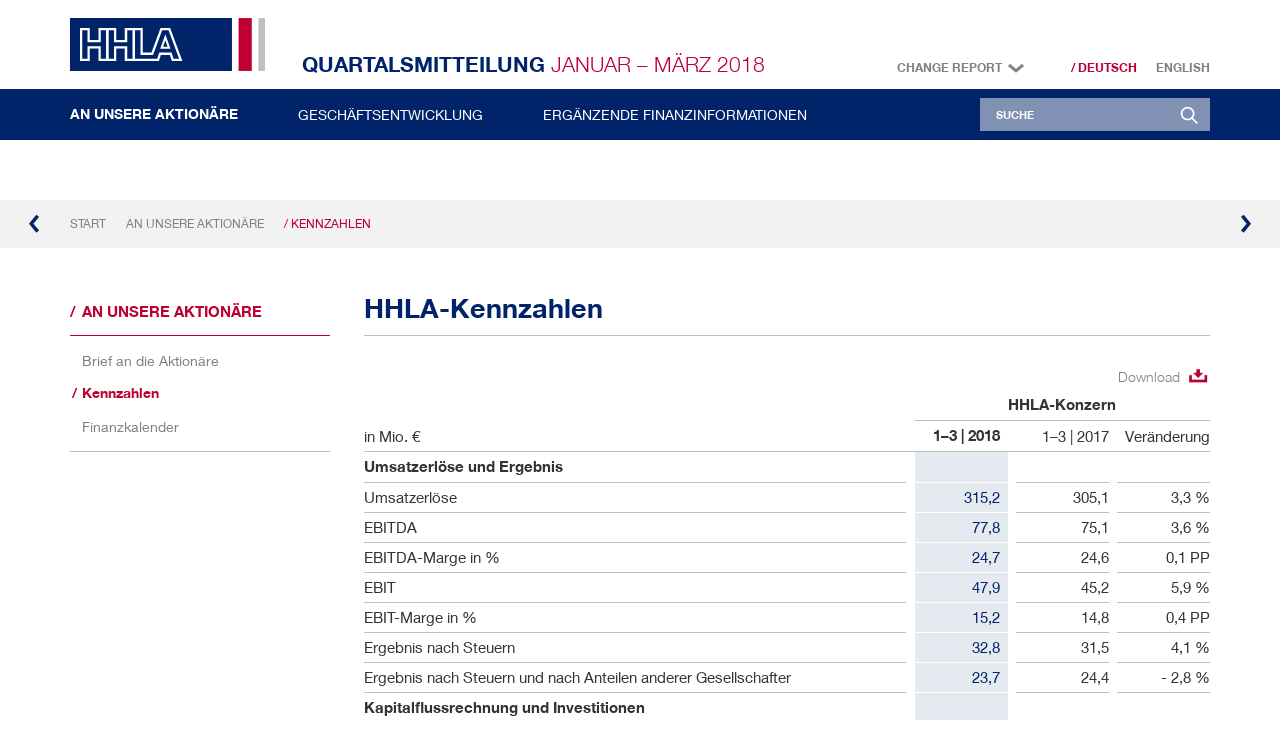

--- FILE ---
content_type: text/html
request_url: https://bericht.hhla.de/quartalsmitteilung-q1-2018/an-unsere-aktionaere/kennzahlen.html
body_size: 5184
content:
<!--[if IE_NEEDS_THIS]><![endif]-->
<!doctype html>
<!--[if IE 8 ]>    <html lang="de" class="ie8 lt-ie10 lt-ie9 no-js"> <![endif]-->
<!--[if IE 9 ]>    <html lang="de" class="ie9 lt-ie10 no-js"> <![endif]-->
<!--[if (gt IE 9)|!(IE)]><!--> <html lang="de" class="no-js"> <!--<![endif]-->
<head>
  <meta charset="windows-1252" />
  <title>Kennzahlen - HHLA-Quartalsmitteilung Januar &ndash; M&auml;rz 2018</title>
  <meta http-equiv="X-UA-Compatible" content="IE=edge" />

  <meta name="viewport" content="width=device-width, initial-scale=1" />
  <meta name="description" content=" Download HHLA-Konzern in Mio. &euro; 1&ndash;3 | 2018 1&ndash;3 | 2017 Ver&auml;nderung Umsatzerl&ouml;se und Ergebnis Umsatzerl&ouml" />
  
  <meta property="og:type" content="website" />
  <meta property="og:locale" content="de_DE" />
  <meta property="og:title" content="Kennzahlen - HHLA-Quartalsmitteilung Januar &ndash; M&auml;rz 2018" />
  <meta property="og:description" content=" Download HHLA-Konzern in Mio. &euro; 1&ndash;3 | 2018 1&ndash;3 | 2017 Ver&auml;nderung Umsatzerl&ouml;se und Ergebnis Umsatzerl&ouml" />
  <meta property="og:image" content="http://bericht.hhla.de/quartalsmitteilung-q1-2018/layout/img/og-social.png" />
  <meta name="robots" content="index,follow,noimageclick" />
  <meta name="apple-mobile-web-app-capable" content="yes" />
  <meta name="apple-mobile-web-app-title" content="HHLA" />
  <!-- MENUORDER ::::00.00.01.:::: -->
  <!-- PAGETITLE ::::Kennzahlen:::: -->
  <!-- PAGEID ::::45210:::: -->
  <!-- PAGELANGUAGE ::::de:::: -->
  <!-- PAGEHEADER ::::HHLA-Kennzahlen:::: -->
    
    
  <link type="text/html" rel="alternate" hreflang="en" title="Key Figures" href="../en.php?path=/to-our-shareholders/key-figures.html" />
  
  <link rel="stylesheet" href="../layout/css/main.css" />
  <link rel="stylesheet" href="../serviceseiten/tablestyle.css" />
  
  <script type="text/javascript">
    var MTUserId='91d52ce2-4ad6-4407-b315-e007b610e776';
    var MTFontIds = new Array();

    MTFontIds.push("694021"); // Neue Helvetica® W02 55 Roman 
    MTFontIds.push("1459688"); // Neue Helvetica® W04 45 Light 
    MTFontIds.push("1459696"); // Neue Helvetica® W04 65 Medium 
    MTFontIds.push("1459700"); // Neue Helvetica® W04 75 Bold 
  </script>
  <script type="text/javascript" async defer src="../layout/js/mtifonttrackingcode.js" charset="windows-1252"></script>
<!--[if lt IE 9]><script type="text/javascript" src="../layout/js/respond.js" charset="windows-1252"></script><![endif]--><!-- EXPORT_REMOVE_IPAD / -->
  <script type="text/javascript" src="../layout/js/modernizr.js" charset="windows-1252"></script>
  <script type="text/javascript" src="../layout/js/jquery.js" charset="windows-1252"></script>
  <script type="text/javascript" src="../layout/js/plugins.js" charset="windows-1252"></script>
  
  <script type="text/javascript" src="../layout/js/nxr-2.0.js" charset="windows-1252"></script>
  <script type="text/javascript" src="kennzahlen/page-config.js" charset="windows-1252"></script>
  
</head>
<body class=" site_kennzahlen page_an-unsere-aktionaere_kennzahlen id_45210">
  
<header class="site-header"><div class="site-header__inner"><div class="header-top">
  <div class="header-top__inner">
    <div class="language language--top">
  <span class="language__text">Deutsch</span>
  <a href="../en.php?path=/to-our-shareholders/key-figures.html" class="language__link" hreflang="en">English</a>
</div>
    <nav class="change-report">
      <h3 class="change-report__headline">Change Report <em class="change-report__icon"></em></h3>
    </nav>
    <a href="../" class="logo">HHLA</a>
    <h2 class="site-title">
      <a href="../" class="site-title__link"> <span class="site-title__report">Quartalsmitteilung</span><span class="site-title__period--short"> 3M</span><span class="site-title__period"> Januar &ndash; M&auml;rz</span> <span class="site-title__year">2018</span></a>
    </h2>    
  </div>
</div>

<div class="toggle-container">
  <button type="button" class="toggle-search" aria-expanded="false" aria-pressed="false"><em class="toggle-search__icon"></em><span class="toggle-search__text">Suche</span></button>
  <button type="button" class="toggle-primary" aria-expanded="false" aria-pressed="false"><em class="toggle-primary__icon"><span class="toggle-primary__inner"></span></em><span class="toggle-primary__text">Hauptmen&uuml;</span></button>
</div>
<div class="search-form-wrapper">
  <div class="search-form-wrapper__inner">
    <div class="search-form-container">
      <form class="search-form search-form--header" method="get" id="search-form" action="../serviceseiten/suche.php" name="search" role="search" accept-charset="utf-8">
        <div class="search-container">
          <input type="text" name="q" class="search-input search-input--header" id="search-input" value="" title="Suche" placeholder="Suche">
          <label for="search-input" class="search-label"></label>
          <button type="submit" class="search-submit search-submit--header" id="search-submit" name="submit" value="submit" title="Suchen"><em class="search-submit__icon search-submit__icon--header"></em><span class="search-submit__text">Suchen</span>
          </button>
        </div>
      </form>
    </div>
  </div>
</div>
<nav id="primary" class="primary">
  <div class="primary__inner">
    
<ul class="menu">
  <li class="menu__item menu__item--home leaf"><a href="../" class="intern" hreflang="de">Home</a></li>
  <li class="menu__item inpath first">
  <a data-id="45202" data-level="1" href="brief-an-die-aktionaere.html">An unsere Aktion&auml;re</a>
  <div class="menu-board"><div class="inner">

<ul class="sublevel"><li class="inactive leaf first">
  <a data-id="45204" data-level="2" href="brief-an-die-aktionaere.html">Brief an die Aktion&auml;re</a>
  
</li><li class="active leaf">
  <a data-id="45210" data-level="2" href="kennzahlen.html">Kennzahlen</a>
  
</li><li class="inactive leaf last">
  <a data-id="45212" data-level="2" href="finanzkalender.html">Finanzkalender</a>
  
</li></ul>

</div></div>
</li><li class="menu__item inactive">
  <a data-id="45206" data-level="1" href="../geschaeftsentwicklung/geschaeftsverlauf-und-wirtschaftliche-lage/wesentliche-ereignisse.html">Gesch&auml;ftsentwicklung</a>
  <div class="menu-board"><div class="inner">

<ul class="sublevel"><li class="inactive first">
  <a data-id="45208" data-level="2" href="../geschaeftsentwicklung/geschaeftsverlauf-und-wirtschaftliche-lage/wesentliche-ereignisse.html">Gesch&auml;ftsverlauf und wirtschaftliche&nbsp;Lage</a>
  

<ul class="sublevel"><li class="inactive leaf first">
  <a data-id="45214" data-level="3" href="../geschaeftsentwicklung/geschaeftsverlauf-und-wirtschaftliche-lage/wesentliche-ereignisse.html">Wesentliche Ereignisse</a>
  
</li><li class="inactive leaf">
  <a data-id="45216" data-level="3" href="../geschaeftsentwicklung/geschaeftsverlauf-und-wirtschaftliche-lage/ertragslage.html">Ertragslage</a>
  
</li><li class="inactive leaf last">
  <a data-id="45218" data-level="3" href="../geschaeftsentwicklung/geschaeftsverlauf-und-wirtschaftliche-lage/vermoegens-und-finanzlage.html">Verm&ouml;gens- und Finanzlage</a>
  
</li></ul>


</li><li class="inactive">
  <a data-id="45220" data-level="2" href="../geschaeftsentwicklung/segmente-der-hhla.html">Segmente der HHLA</a>
  

<ul class="sublevel"><li class="inactive leaf first">
  <a data-id="45222" data-level="3" href="../geschaeftsentwicklung/segmente-der-hhla/container.html">Container</a>
  
</li><li class="inactive leaf">
  <a data-id="45224" data-level="3" href="../geschaeftsentwicklung/segmente-der-hhla/intermodal.html">Intermodal</a>
  
</li><li class="inactive leaf">
  <a data-id="45226" data-level="3" href="../geschaeftsentwicklung/segmente-der-hhla/logistik.html">Logistik</a>
  
</li><li class="inactive leaf last">
  <a data-id="45228" data-level="3" href="../geschaeftsentwicklung/segmente-der-hhla/immobilien.html">Immobilien</a>
  
</li></ul>


</li><li class="inactive leaf last">
  <a data-id="45230" data-level="2" href="../geschaeftsentwicklung/prognoseveraenderungsbericht.html">Prognosever&auml;nderungs&shy;bericht</a>
  
</li></ul>

</div></div>
</li><li class="menu__item inactive last">
  <a data-id="45232" data-level="1" href="../ergaenzende-finanzinformationen/gewinn-und-verlustrechnung.html">Erg&auml;nzende Finanzinformationen</a>
  <div class="menu-board"><div class="inner">

<ul class="sublevel"><li class="inactive leaf first">
  <a data-id="45234" data-level="2" href="../ergaenzende-finanzinformationen/gewinn-und-verlustrechnung.html">Gewinn- und Verlustrechnung</a>
  
</li><li class="inactive leaf">
  <a data-id="45236" data-level="2" href="../ergaenzende-finanzinformationen/gesamtergebnisrechnung.html">Gesamtergebnisrechnung</a>
  
</li><li class="inactive leaf">
  <a data-id="45238" data-level="2" href="../ergaenzende-finanzinformationen/bilanz.html">Bilanz</a>
  
</li><li class="inactive leaf last">
  <a data-id="45240" data-level="2" href="../ergaenzende-finanzinformationen/kapitalflussrechnung.html">Kapitalflussrechnung</a>
  
</li></ul>

</div></div>
</li>
</ul>
  </div>
</nav></div></header>
<main role="main" class="site-main">
  <section class="site-nav">
  <div class="site-nav__inner">
    <nav class="breadcrumb">
  <a href="../" class="breadcrumb__link breadcrumb__link--first'" hreflang="de">Start</a><a href="brief-an-die-aktionaere.html" class="breadcrumb__link" hreflang="de">An unsere Aktion&auml;re</a></li><a href="kennzahlen.html" class="breadcrumb__link breadcrumb__link--last" hreflang="de">/ Kennzahlen</a>
</nav><!-- FLATNAV -->
<nav class="flatnav">
  <div class="flatnav__inner">
    <a href="brief-an-die-aktionaere.html" class="flatnav__link flatnav__link--prev" hreflang="de" title="Seite zur&uuml;ck: Brief an die Aktion&auml;re"><em class="flatnav__icon flatnav__icon--prev"></em><span class="flatnav__text">Seite zur&uuml;ck</span></a><a href="finanzkalender.html" class="flatnav__link flatnav__link--next" hreflang="de" title="Seite vor: Finanzkalender"><em class="flatnav__icon flatnav__icon--next"></em><span class="flatnav__text">Seite vor</span></a>
  </div>
</nav>
<!-- FLATNAV / -->
  </div>
</section>
<section id="content-container" class="content-container">
  <div class="content-container__inner">
    <div class="row">
      <section id="content-before" class="content-before col-lg-3 col-xl-2">
  <nav id="secondary"><h3 class="content-before__title">An unsere Aktion&auml;re</h3>
<ul class="menu">
  
  <li class="inactive leaf first">
  <a data-id="45204" data-level="2" href="brief-an-die-aktionaere.html">Brief an die Aktion&auml;re</a>
  
</li><li class="active leaf">
  <a data-id="45210" data-level="2" href="kennzahlen.html">Kennzahlen</a>
  
</li><li class="inactive leaf last">
  <a data-id="45212" data-level="2" href="finanzkalender.html">Finanzkalender</a>
  
</li>
</ul></nav>
</section>
      <!-- IPAD_MAIN_CONTENT -->
<article id="main-panel" class="main-panel col-xs-12 col-sm-offset-1 col-sm-10 col-lg-offset-0 col-lg-9 col-xl-8">
  <div class="main-panel__inner">
        
    <header class="content-header">
  
  
  <!-- IPAD_MAIN_CONTENT -->
  
  <h1 id="main-content" class="content-title">HHLA-Kennzahlen</h1>
  
  
  
  <!-- IPAD_MAIN_CONTENT / -->
</header>
    <div class="content"><!-- PLAINCONTENT_TO_REPLACE -->
<!-- MAIN_CONTENT -->

<div class="spreadsheet"><!-- marker: NXR_SPREADSHEET "kennzahlen_konzern_de" -->

<div class="zoom" width="100%">
    <div class="download align-right"><a href="../serviceseiten/downloads/files/HHLA_3M18_Kennzahlen-Konzern.xls" title=" 18KiB - &ouml;ffnet ein neues Fenster" class="verweisexcel" target="_blank">Download</a></div>
</div>


<div class="spreadsheet__table-wrapper">
<table id="gebertable2" class="zb1_18 highlight highlight-rows name-kennzahlen_konzern_de cat-000003 width-100" >

<!-- gebertable=2 -->

<!-- tablewidth={64, 1, 11, 1, 11, 1, 11} -->

  <colgroup>
    <col class="width-64 column-1" />
    <col class="width-1 inbetween" />
    <col class="width-11 column-2" />
    <col class="width-1 inbetween" />
    <col class="width-11 column-3" />
    <col class="width-1 inbetween" />
    <col class="width-11 column-last" />
  </colgroup>
  <thead>
    <tr class="row-1">
      <td class="zb1_18-1 column-1"><p>&nbsp;</p></td>
      <td class="empty inbetween">&nbsp;</td>
      <td class="zb1_18-2 column-2 column-last textAlign-center" colspan="5"><p><strong>HHLA-Konzern</strong></p></td>
    </tr>
    <tr class="border-bottom-light nohighlight row-2">
      <td class="zb1_18-2 column-1 textAlign-left"><p>in Mio. &euro;</p></td>
      <td class="empty inbetween">&nbsp;</td>
      <td class="zb1_18-3 current-year column-2 textAlign-right"><p><strong><span class="nowrap">1&ndash;3 | 2018</span></strong></p></td>
      <td class="empty inbetween">&nbsp;</td>
      <td class="zb1_18-2 column-3 textAlign-right"><p><span class="nowrap">1&ndash;3 | 2017</span></p></td>
      <td class="empty inbetween">&nbsp;</td>
      <td class="zb1_18-2 column-last textAlign-right"><p>Ver&auml;nderung</p></td>
    </tr>
  </thead>

  <tbody>
    <tr class="nohighlight row-1">
      <td class="zb1_18-2 column-1 textAlign-left"><p><strong>Umsatzerl&ouml;se und Ergebnis</strong></p></td>
      <td class="empty inbetween">&nbsp;</td>
      <td class="zb1_18-4 current-year column-2 textAlign-right"><p>&nbsp;</p></td>
      <td class="empty inbetween">&nbsp;</td>
      <td class="zb1_18-2 column-3 textAlign-right"><p>&nbsp;</p></td>
      <td class="empty inbetween">&nbsp;</td>
      <td class="zb1_18-2 column-last textAlign-right"><p>&nbsp;</p></td>
    </tr>
    <tr class="row-2">
      <td class="zb1_18-2 column-1 textAlign-left"><p>Umsatzerl&ouml;se</p></td>
      <td class="empty inbetween">&nbsp;</td>
      <td class="zb1_18-4 current-year column-2 textAlign-right"><p>315,2</p></td>
      <td class="empty inbetween">&nbsp;</td>
      <td class="zb1_18-2 column-3 textAlign-right"><p>305,1</p></td>
      <td class="empty inbetween">&nbsp;</td>
      <td class="zb1_18-2 column-last textAlign-right"><p>3,3 %</p></td>
    </tr>
    <tr class="row-3">
      <td class="zb1_18-2 column-1 textAlign-left"><p>EBITDA</p></td>
      <td class="empty inbetween">&nbsp;</td>
      <td class="zb1_18-4 current-year column-2 textAlign-right"><p>77,8</p></td>
      <td class="empty inbetween">&nbsp;</td>
      <td class="zb1_18-2 column-3 textAlign-right"><p>75,1</p></td>
      <td class="empty inbetween">&nbsp;</td>
      <td class="zb1_18-2 column-last textAlign-right"><p>3,6 %</p></td>
    </tr>
    <tr class="row-4">
      <td class="zb1_18-2 column-1 textAlign-left"><p>EBITDA-Marge in %</p></td>
      <td class="empty inbetween">&nbsp;</td>
      <td class="zb1_18-4 current-year column-2 textAlign-right"><p>24,7</p></td>
      <td class="empty inbetween">&nbsp;</td>
      <td class="zb1_18-2 column-3 textAlign-right"><p>24,6</p></td>
      <td class="empty inbetween">&nbsp;</td>
      <td class="zb1_18-2 column-last textAlign-right"><p> 0,1 PP</p></td>
    </tr>
    <tr class="row-5">
      <td class="zb1_18-2 column-1 textAlign-left"><p>EBIT</p></td>
      <td class="empty inbetween">&nbsp;</td>
      <td class="zb1_18-4 current-year column-2 textAlign-right"><p>47,9</p></td>
      <td class="empty inbetween">&nbsp;</td>
      <td class="zb1_18-2 column-3 textAlign-right"><p>45,2</p></td>
      <td class="empty inbetween">&nbsp;</td>
      <td class="zb1_18-2 column-last textAlign-right"><p>5,9 %</p></td>
    </tr>
    <tr class="row-6">
      <td class="zb1_18-2 column-1 textAlign-left"><p>EBIT-Marge in %</p></td>
      <td class="empty inbetween">&nbsp;</td>
      <td class="zb1_18-4 current-year column-2 textAlign-right"><p>15,2</p></td>
      <td class="empty inbetween">&nbsp;</td>
      <td class="zb1_18-2 column-3 textAlign-right"><p>14,8</p></td>
      <td class="empty inbetween">&nbsp;</td>
      <td class="zb1_18-2 column-last textAlign-right"><p> 0,4 PP</p></td>
    </tr>
    <tr class="row-7">
      <td class="zb1_18-2 column-1 textAlign-left"><p>Ergebnis nach Steuern</p></td>
      <td class="empty inbetween">&nbsp;</td>
      <td class="zb1_18-4 current-year column-2 textAlign-right"><p>32,8</p></td>
      <td class="empty inbetween">&nbsp;</td>
      <td class="zb1_18-2 column-3 textAlign-right"><p>31,5</p></td>
      <td class="empty inbetween">&nbsp;</td>
      <td class="zb1_18-2 column-last textAlign-right"><p>4,1 %</p></td>
    </tr>
    <tr class="row-8">
      <td class="zb1_18-2 column-1 textAlign-left"><p>Ergebnis nach Steuern und nach Anteilen anderer Gesellschafter</p></td>
      <td class="empty inbetween">&nbsp;</td>
      <td class="zb1_18-4 current-year column-2 textAlign-right"><p>23,7</p></td>
      <td class="empty inbetween">&nbsp;</td>
      <td class="zb1_18-2 column-3 textAlign-right"><p>24,4</p></td>
      <td class="empty inbetween">&nbsp;</td>
      <td class="zb1_18-2 column-last textAlign-right"><p>- 2,8 %</p></td>
    </tr>
    <tr class="nohighlight row-9">
      <td class="zb1_18-2 column-1 textAlign-left"><p><strong>Kapitalflussrechnung und Investitionen</strong></p></td>
      <td class="empty inbetween">&nbsp;</td>
      <td class="zb1_18-4 current-year column-2 textAlign-right"><p>&nbsp;</p></td>
      <td class="empty inbetween">&nbsp;</td>
      <td class="zb1_18-2 column-3 textAlign-right"><p>&nbsp;</p></td>
      <td class="empty inbetween">&nbsp;</td>
      <td class="zb1_18-2 column-last textAlign-right"><p>&nbsp;</p></td>
    </tr>
    <tr class="row-10">
      <td class="zb1_18-2 column-1 textAlign-left"><p>Cashflow aus betrieblicher T&auml;tigkeit</p></td>
      <td class="empty inbetween">&nbsp;</td>
      <td class="zb1_18-4 current-year column-2 textAlign-right"><p>54,6</p></td>
      <td class="empty inbetween">&nbsp;</td>
      <td class="zb1_18-2 column-3 textAlign-right"><p>86,8</p></td>
      <td class="empty inbetween">&nbsp;</td>
      <td class="zb1_18-2 column-last textAlign-right"><p>- 37,1 %</p></td>
    </tr>
    <tr class="row-11">
      <td class="zb1_18-2 column-1 textAlign-left"><p>Investitionen</p></td>
      <td class="empty inbetween">&nbsp;</td>
      <td class="zb1_18-4 current-year column-2 textAlign-right"><p>21,4</p></td>
      <td class="empty inbetween">&nbsp;</td>
      <td class="zb1_18-2 column-3 textAlign-right"><p>39,8</p></td>
      <td class="empty inbetween">&nbsp;</td>
      <td class="zb1_18-2 column-last textAlign-right"><p>- 46,2 %</p></td>
    </tr>
    <tr class="nohighlight row-12">
      <td class="zb1_18-2 column-1 textAlign-left"><p><strong>Leistungsdaten</strong></p></td>
      <td class="empty inbetween">&nbsp;</td>
      <td class="zb1_18-4 current-year column-2 textAlign-right"><p>&nbsp;</p></td>
      <td class="empty inbetween">&nbsp;</td>
      <td class="zb1_18-2 column-3 textAlign-right"><p>&nbsp;</p></td>
      <td class="empty inbetween">&nbsp;</td>
      <td class="zb1_18-2 column-last textAlign-right"><p>&nbsp;</p></td>
    </tr>
    <tr class="row-13">
      <td class="zb1_18-2 column-1 textAlign-left"><p>Containerumschlag in Tsd. TEU</p></td>
      <td class="empty inbetween">&nbsp;</td>
      <td class="zb1_18-4 current-year column-2 textAlign-right"><p>1.824</p></td>
      <td class="empty inbetween">&nbsp;</td>
      <td class="zb1_18-2 column-3 textAlign-right"><p>1.778</p></td>
      <td class="empty inbetween">&nbsp;</td>
      <td class="zb1_18-2 column-last textAlign-right"><p>2,6 %</p></td>
    </tr>
    <tr class="border-bottom-dark row-14">
      <td class="zb1_18-5 column-1 textAlign-left"><p>Containertransport in Tsd. TEU</p></td>
      <td class="empty inbetween">&nbsp;</td>
      <td class="zb1_18-6 current-year column-2 textAlign-right"><p>350</p></td>
      <td class="empty inbetween">&nbsp;</td>
      <td class="zb1_18-5 column-3 textAlign-right"><p>370</p></td>
      <td class="empty inbetween">&nbsp;</td>
      <td class="zb1_18-5 column-last textAlign-right"><p>- 5,3 %</p></td>
    </tr>
    <tr class="nohighlight row-15">
      <td class="zb1_18-1 column-1"><p>&nbsp;</p></td>
      <td class="empty inbetween">&nbsp;</td>
      <td class="zb1_18-1 current-year column-2"><p>&nbsp;</p></td>
      <td class="empty inbetween">&nbsp;</td>
      <td class="zb1_18-1 column-3"><p>&nbsp;</p></td>
      <td class="empty inbetween">&nbsp;</td>
      <td class="zb1_18-1 column-last"><p>&nbsp;</p></td>
    </tr>
    <tr class="border-bottom-light nohighlight row-16">
      <td class="zb1_18-2 column-1"><p>in Mio. &euro;</p></td>
      <td class="empty inbetween">&nbsp;</td>
      <td class="zb1_18-2 current-year column-2 textAlign-right"><p><strong>31.03.2018</strong></p></td>
      <td class="empty inbetween">&nbsp;</td>
      <td class="zb1_18-2 column-3 textAlign-right"><p>31.12.2017</p></td>
      <td class="empty inbetween">&nbsp;</td>
      <td class="zb1_18-2 column-last textAlign-right"><p>Ver&auml;nderung</p></td>
    </tr>
    <tr class="nohighlight row-17">
      <td class="zb1_18-2 column-1 textAlign-left"><p><strong>Bilanz</strong></p></td>
      <td class="empty inbetween">&nbsp;</td>
      <td class="zb1_18-4 current-year column-2 textAlign-right"><p>&nbsp;</p></td>
      <td class="empty inbetween">&nbsp;</td>
      <td class="zb1_18-2 column-3 textAlign-right"><p>&nbsp;</p></td>
      <td class="empty inbetween">&nbsp;</td>
      <td class="zb1_18-2 column-last textAlign-right"><p>&nbsp;</p></td>
    </tr>
    <tr class="row-18">
      <td class="zb1_18-2 column-1 textAlign-left"><p>Bilanzsumme<sup>1</sup></p></td>
      <td class="empty inbetween">&nbsp;</td>
      <td class="zb1_18-4 current-year column-2 textAlign-right"><p>1.839,5</p></td>
      <td class="empty inbetween">&nbsp;</td>
      <td class="zb1_18-2 column-3 textAlign-right"><p>1.835,4</p></td>
      <td class="empty inbetween">&nbsp;</td>
      <td class="zb1_18-2 column-last textAlign-right"><p>0,2 %</p></td>
    </tr>
    <tr class="row-19">
      <td class="zb1_18-2 column-1 textAlign-left"><p>Eigenkapital<sup>1</sup></p></td>
      <td class="empty inbetween">&nbsp;</td>
      <td class="zb1_18-4 current-year column-2 textAlign-right"><p>589,9</p></td>
      <td class="empty inbetween">&nbsp;</td>
      <td class="zb1_18-2 column-3 textAlign-right"><p>602,5</p></td>
      <td class="empty inbetween">&nbsp;</td>
      <td class="zb1_18-2 column-last textAlign-right"><p>- 2,1 %</p></td>
    </tr>
    <tr class="row-20">
      <td class="zb1_18-2 column-1 textAlign-left"><p>Eigenkapitalquote in %<sup>1</sup></p></td>
      <td class="empty inbetween">&nbsp;</td>
      <td class="zb1_18-4 current-year column-2 textAlign-right"><p>32,1</p></td>
      <td class="empty inbetween">&nbsp;</td>
      <td class="zb1_18-2 column-3 textAlign-right"><p>32,8</p></td>
      <td class="empty inbetween">&nbsp;</td>
      <td class="zb1_18-2 column-last textAlign-right"><p>- 0,7 PP</p></td>
    </tr>
    <tr class="nohighlight row-21">
      <td class="zb1_18-2 column-1 textAlign-left"><p><strong>Personal</strong></p></td>
      <td class="empty inbetween">&nbsp;</td>
      <td class="zb1_18-4 current-year column-2 textAlign-right"><p>&nbsp;</p></td>
      <td class="empty inbetween">&nbsp;</td>
      <td class="zb1_18-2 column-3 textAlign-right"><p>&nbsp;</p></td>
      <td class="empty inbetween">&nbsp;</td>
      <td class="zb1_18-2 column-last textAlign-right"><p>&nbsp;</p></td>
    </tr>
    <tr class="border-bottom-dark row-22">
      <td class="zb1_18-5 column-1 textAlign-left"><p>Anzahl der Besch&auml;ftigten</p></td>
      <td class="empty inbetween">&nbsp;</td>
      <td class="zb1_18-6 current-year column-2 textAlign-right"><p>5.621</p></td>
      <td class="empty inbetween">&nbsp;</td>
      <td class="zb1_18-5 column-3 textAlign-right"><p>5.581</p></td>
      <td class="empty inbetween">&nbsp;</td>
      <td class="zb1_18-5 column-last textAlign-right"><p>0,7 %</p></td>
    </tr>
  </tbody>
</table>
</div>
<!-- marker: NXR_SPREADSHEET "kennzahlen_konzern_de" / --></div><div class="spreadsheet"><!-- marker: NXR_SPREADSHEET "kennzahlen_teilkonzerne_de" -->

<div class="zoom" width="100%">
    <div class="download align-right"><a href="../serviceseiten/downloads/files/HHLA_3M18_Kennzahlen-Teilkonzern.xls" title=" 17KiB - &ouml;ffnet ein neues Fenster" class="verweisexcel" target="_blank">Download</a></div>
</div>


<div class="spreadsheet__table-wrapper">
<table id="gebertable3" class="zb1_18 highlight highlight-rows name-kennzahlen_teilkonzerne_de cat-000003 width-100" >

<!-- gebertable=3 -->

<!-- tablewidth={28, 1, 11, 1, 11, 1, 11, 1, 11, 1, 11, 1, 11} -->

  <colgroup>
    <col class="width-28 column-1" />
    <col class="width-1 inbetween" />
    <col class="width-11 column-2" />
    <col class="width-1 inbetween" />
    <col class="width-11 column-3" />
    <col class="width-1 inbetween" />
    <col class="width-11 column-4" />
    <col class="width-1 inbetween" />
    <col class="width-11 column-5" />
    <col class="width-1 inbetween" />
    <col class="width-11 column-6" />
    <col class="width-1 inbetween" />
    <col class="width-11 column-last" />
  </colgroup>
  <thead>
    <tr class="row-23">
      <td class="zb1_18-1 column-1"><p>&nbsp;</p></td>
      <td class="empty inbetween">&nbsp;</td>
      <td class="zb1_18-2 column-2 textAlign-center" colspan="5"><p><strong>Teilkonzern Hafenlogistik<sup>2,&nbsp;3</sup></strong></p></td>
      <td class="empty inbetween">&nbsp;</td>
      <td class="zb1_18-2 column-5 column-last textAlign-center" colspan="5"><p><strong>Teilkonzern Immobilien<sup>2,&nbsp;4</sup></strong></p></td>
    </tr>
    <tr class="border-bottom-light nohighlight row-24">
      <td class="zb1_18-2 column-1"><p>in Mio. &euro;</p></td>
      <td class="empty inbetween">&nbsp;</td>
      <td class="zb1_18-2 current-year column-2 textAlign-right"><p><strong><span class="nowrap">1&ndash;3 | 2018</span></strong></p></td>
      <td class="empty inbetween">&nbsp;</td>
      <td class="zb1_18-2 column-3 textAlign-right"><p><span class="nowrap">1&ndash;3 | 2017</span></p></td>
      <td class="empty inbetween">&nbsp;</td>
      <td class="zb1_18-2 column-4 textAlign-right"><p>Ver&auml;nderung</p></td>
      <td class="empty inbetween">&nbsp;</td>
      <td class="zb1_18-2 current-year column-5 textAlign-right"><p><strong><span class="nowrap">1&ndash;3 | 2018</span></strong></p></td>
      <td class="empty inbetween">&nbsp;</td>
      <td class="zb1_18-2 column-6 textAlign-right"><p><span class="nowrap">1&ndash;3 | 2017</span></p></td>
      <td class="empty inbetween">&nbsp;</td>
      <td class="zb1_18-2 column-last textAlign-right"><p>Ver&auml;nderung</p></td>
    </tr>
  </thead>
  <tfoot>
    <tr>
      <td class="table-footnote" colspan="13">
        <table class="zb1_18-footnote" >
          <colgroup>
            <col class="width-1 column-1" />
            <col class="width-99 column-last" />
          </colgroup>
          <tbody>
    <tr class="row-1">
      <td class="zb1_18-7 column-1 textAlign-right"><p>1</p></td>
      <td id="footnote003001" class="zb1_18-7 column-last textAlign-left"><p>Die Vorjahreszahlen wurden aufgrund der Effekte aus der Anwendung von IFRS 9 retrospektiv angepasst.</p></td>
    </tr>
    <tr class="row-2">
      <td class="zb1_18-7 column-1 textAlign-right"><p>2</p></td>
      <td id="footnote003002" class="zb1_18-7 column-last textAlign-left"><p>Vor Konsolidierung zwischen den Teilkonzernen</p></td>
    </tr>
    <tr class="row-3">
      <td class="zb1_18-7 column-1 textAlign-right"><p>3</p></td>
      <td id="footnote003003" class="zb1_18-7 column-last textAlign-left"><p>A-Aktien, b&ouml;rsennotiert</p></td>
    </tr>
    <tr class="row-4">
      <td class="zb1_18-7 column-1 textAlign-right"><p>4</p></td>
      <td id="footnote003004" class="zb1_18-7 column-last textAlign-left"><p>S-Aktien, nicht b&ouml;rsennotiert</p></td>
    </tr>
    <tr class="row-5">
      <td class="zb1_18-7 column-1 textAlign-right"><p>5</p></td>
      <td id="footnote003005" class="zb1_18-7 column-last textAlign-left"><p>Unverw&auml;ssert und verw&auml;ssert</p></td>
    </tr>
          </tbody>
        </table>
      </td>
    </tr>
  </tfoot>

  <tbody>
    <tr class="row-1">
      <td class="zb1_18-2 column-1"><p>Umsatzerl&ouml;se</p></td>
      <td class="empty inbetween">&nbsp;</td>
      <td class="zb1_18-4 current-year column-2 textAlign-right"><p>307,3</p></td>
      <td class="empty inbetween">&nbsp;</td>
      <td class="zb1_18-2 column-3 textAlign-right"><p>297,4</p></td>
      <td class="empty inbetween">&nbsp;</td>
      <td class="zb1_18-2 column-4 textAlign-right"><p>3,3 %</p></td>
      <td class="empty inbetween">&nbsp;</td>
      <td class="zb1_18-4 current-year column-5 textAlign-right"><p>9,4</p></td>
      <td class="empty inbetween">&nbsp;</td>
      <td class="zb1_18-2 column-6 textAlign-right"><p>9,3</p></td>
      <td class="empty inbetween">&nbsp;</td>
      <td class="zb1_18-2 column-last textAlign-right"><p>1,4 %</p></td>
    </tr>
    <tr class="row-2">
      <td class="zb1_18-2 column-1"><p>EBITDA</p></td>
      <td class="empty inbetween">&nbsp;</td>
      <td class="zb1_18-4 current-year column-2 textAlign-right"><p>72,9</p></td>
      <td class="empty inbetween">&nbsp;</td>
      <td class="zb1_18-2 column-3 textAlign-right"><p>70,4</p></td>
      <td class="empty inbetween">&nbsp;</td>
      <td class="zb1_18-2 column-4 textAlign-right"><p>3,6 %</p></td>
      <td class="empty inbetween">&nbsp;</td>
      <td class="zb1_18-4 current-year column-5 textAlign-right"><p>4,9</p></td>
      <td class="empty inbetween">&nbsp;</td>
      <td class="zb1_18-2 column-6 textAlign-right"><p>4,7</p></td>
      <td class="empty inbetween">&nbsp;</td>
      <td class="zb1_18-2 column-last textAlign-right"><p>3,6 %</p></td>
    </tr>
    <tr class="row-3">
      <td class="zb1_18-2 column-1"><p>EBITDA-Marge in %</p></td>
      <td class="empty inbetween">&nbsp;</td>
      <td class="zb1_18-4 current-year column-2 textAlign-right"><p>23,7</p></td>
      <td class="empty inbetween">&nbsp;</td>
      <td class="zb1_18-2 column-3 textAlign-right"><p>23,7</p></td>
      <td class="empty inbetween">&nbsp;</td>
      <td class="zb1_18-2 column-4 textAlign-right"><p>0,0 PP</p></td>
      <td class="empty inbetween">&nbsp;</td>
      <td class="zb1_18-4 current-year column-5 textAlign-right"><p>51,6</p></td>
      <td class="empty inbetween">&nbsp;</td>
      <td class="zb1_18-2 column-6 textAlign-right"><p>50,5</p></td>
      <td class="empty inbetween">&nbsp;</td>
      <td class="zb1_18-2 column-last textAlign-right"><p>1,1 PP</p></td>
    </tr>
    <tr class="row-4">
      <td class="zb1_18-2 column-1"><p>EBIT</p></td>
      <td class="empty inbetween">&nbsp;</td>
      <td class="zb1_18-4 current-year column-2 textAlign-right"><p>44,2</p></td>
      <td class="empty inbetween">&nbsp;</td>
      <td class="zb1_18-2 column-3 textAlign-right"><p>41,7</p></td>
      <td class="empty inbetween">&nbsp;</td>
      <td class="zb1_18-2 column-4 textAlign-right"><p>5,9 %</p></td>
      <td class="empty inbetween">&nbsp;</td>
      <td class="zb1_18-4 current-year column-5 textAlign-right"><p>3,6</p></td>
      <td class="empty inbetween">&nbsp;</td>
      <td class="zb1_18-2 column-6 textAlign-right"><p>3,4</p></td>
      <td class="empty inbetween">&nbsp;</td>
      <td class="zb1_18-2 column-last textAlign-right"><p>5,4 %</p></td>
    </tr>
    <tr class="row-5">
      <td class="zb1_18-2 column-1"><p>EBIT-Marge in %</p></td>
      <td class="empty inbetween">&nbsp;</td>
      <td class="zb1_18-4 current-year column-2 textAlign-right"><p>14,4</p></td>
      <td class="empty inbetween">&nbsp;</td>
      <td class="zb1_18-2 column-3 textAlign-right"><p>14,0</p></td>
      <td class="empty inbetween">&nbsp;</td>
      <td class="zb1_18-2 column-4 textAlign-right"><p>0,4 PP</p></td>
      <td class="empty inbetween">&nbsp;</td>
      <td class="zb1_18-4 current-year column-5 textAlign-right"><p>38,5</p></td>
      <td class="empty inbetween">&nbsp;</td>
      <td class="zb1_18-2 column-6 textAlign-right"><p>37,0</p></td>
      <td class="empty inbetween">&nbsp;</td>
      <td class="zb1_18-2 column-last textAlign-right"><p>1,5 PP</p></td>
    </tr>
    <tr class="row-6">
      <td class="zb1_18-2 column-1"><p>Ergebnis nach Steuern und nach Anteilen anderer Gesellschafter</p></td>
      <td class="empty inbetween">&nbsp;</td>
      <td class="zb1_18-4 current-year column-2 textAlign-right"><p>21,6</p></td>
      <td class="empty inbetween">&nbsp;</td>
      <td class="zb1_18-2 column-3 textAlign-right"><p>22,4</p></td>
      <td class="empty inbetween">&nbsp;</td>
      <td class="zb1_18-2 column-4 textAlign-right"><p>- 3,9 %</p></td>
      <td class="empty inbetween">&nbsp;</td>
      <td class="zb1_18-4 current-year column-5 textAlign-right"><p>2,1</p></td>
      <td class="empty inbetween">&nbsp;</td>
      <td class="zb1_18-2 column-6 textAlign-right"><p>2,0</p></td>
      <td class="empty inbetween">&nbsp;</td>
      <td class="zb1_18-2 column-last textAlign-right"><p>9,5 %</p></td>
    </tr>
    <tr class="border-bottom-dark row-7">
      <td class="zb1_18-5 column-1"><p>Ergebnis je Aktie in &euro;<sup>5</sup></p></td>
      <td class="empty inbetween">&nbsp;</td>
      <td class="zb1_18-6 current-year column-2 textAlign-right"><p>0,31</p></td>
      <td class="empty inbetween">&nbsp;</td>
      <td class="zb1_18-5 column-3 textAlign-right"><p>0,32</p></td>
      <td class="empty inbetween">&nbsp;</td>
      <td class="zb1_18-5 column-4 textAlign-right"><p>- 3,9 %</p></td>
      <td class="empty inbetween">&nbsp;</td>
      <td class="zb1_18-6 current-year column-5 textAlign-right"><p>0,79</p></td>
      <td class="empty inbetween">&nbsp;</td>
      <td class="zb1_18-5 column-6 textAlign-right"><p>0,72</p></td>
      <td class="empty inbetween">&nbsp;</td>
      <td class="zb1_18-5 column-last textAlign-right"><p>9,5 %</p></td>
    </tr>
  </tbody>
</table>
</div>
<!-- marker: NXR_SPREADSHEET "kennzahlen_teilkonzerne_de" / --></div>

<!-- MAIN_CONTENT / -->
<!-- PLAINCONTENT_TO_REPLACE / --></div>
    <div class="pdf-footer show-for-pdf"><span class="pdf-title">HHLA-Quartalsmitteilung</span> <span class="pdf-year">Januar &ndash; M&auml;rz 2018</span></div>
  </div>
</article>
<!-- IPAD_MAIN_CONTENT / -->
      <section id="content-after" class="content-after col-xs-12 col-sm-offset-1 col-sm-10 col-lg-offset-3 col-lg-9 col-xl-offset-0 col-xl-2">
  <div class="content-after__inner row">
    <aside class="content-after__group content-after__group--service col-sm-6 col-xl-12">
  <div class="content-after__group-inner">
    <h3 class="content-after__title">Service</h3>
    <ul class="content-after__list" role="toolbar">
      <li><a href="../../quartalsmitteilung-q1-2017/an-unsere-aktionaere/kennzahlen.html" class="compare" target="_blank" title="&ouml;ffnet ein neues Fenster">Vergleich zum Vorjahr</a></li>
      <li><a href="../serviceseiten/downloads/files/HHLA_3M18_Kennzahlen.pdf" title="1 Seiten 60KiB - &ouml;ffnet ein neues Fenster" class="intern" target="_blank">Download Kapitel (PDF)</a></li><li><a href="../serviceseiten/downloads.html" class="intern" hreflang="de">Download Center</a></li>
      
      
      
    </ul>
  </div>
</aside>
    <aside class="content-after__group content-after__group--related-links col-sm-6 col-xl-12">
  <div class="content-after__group-inner">
    <h3 class="content-after__title">Weiterf&uuml;hrende Links</h3>
    <ul class="content-after__list"><li><a href="../geschaeftsentwicklung/geschaeftsverlauf-und-wirtschaftliche-lage/ertragslage.html" class="intern" hreflang="de">Ertragslage</a></li>
<li><a href="../geschaeftsentwicklung/geschaeftsverlauf-und-wirtschaftliche-lage/vermoegens-und-finanzlage.html" class="intern" hreflang="de">Verm&ouml;gens- und Finanzlage</a></li>
<li><a href="../ergaenzende-finanzinformationen/gewinn-und-verlustrechnung.html" class="intern" hreflang="de">Gewinn- und Verlustrechnung</a></li>
<li><a href="../ergaenzende-finanzinformationen/bilanz.html" class="intern" hreflang="de">Bilanz</a></li></ul>
  </div>
</aside>
    
    <aside class="content-after__group content-after__group--history col-sm-6 col-xl-12">
  <div class="content-after__group-inner">
    <h3 class="content-after__title">Zuletzt besuchte Seiten</h3>
    <div class="content-after__list content-after__list--history"></div>
  </div>
</aside>
    <aside class="content-after__group content-after__group--share col-sm-6 col-xl-12">
  <div class="content-after__group-inner">
    <h3 class="content-after__title">Teilen</h3>
    <ul class="content-after__list content-after__list--share share">
      <li class="content-after__item--share"><a href="https://www.youtube.com/user/HHLAchannel" class="share__link--youtube" target="_blank" title="YouTube Channel"><em class="share__icon--youtube"></em><span class="share__text">YouTube Channel</span></a>
      </li><li class="content-after__item--share"><a href="#" class="share__link--twitter" target="_blank" title="Auf Twitter teilen"><em class="share__icon--twitter"></em><span class="share__text">Auf Twitter teilen</span></a>
      </li><li class="content-after__item--share"><a href="#" class="share__link--google-plus" target="_blank" title="Auf Google+ teilen"><em class="share__icon--google-plus"></em><span class="share__text">Auf Google+ teilen</span></a>
      </li><li class="content-after__item--share"><a href="#" class="share__link--xing" target="_blank" title="Auf XING teilen"><em class="share__icon--xing"></em><span class="share__text">Auf XING teilen</span></a>
      </li><li class="content-after__item--share"><a href="#" class="share__link--linkedin" target="_blank" title="Auf LinkedIn teilen"><em class="share__icon--linkedin"></em><span class="share__text">Auf LinkedIn teilen</span></a></li>
    </ul>
  </div>
</aside>
  </div>
</section><footer class="content-footer col-xs-12 col-sm-offset-1 col-sm-10 col-lg-offset-3 col-lg-9 col-xl-offset-2 col-xl-8">
  <a href="#content-container" class="page-top" title="zum Seitenanfang"><em class="page-top__icon"></em><span class="page-top__text">zum Seitenanfang</span></a>
  <!-- FLATNAV -->
<nav class="flatnav flatnav--bottom">
  <div class="flatnav__inner">
    <a href="brief-an-die-aktionaere.html" class="flatnav__link flatnav__link--prev" hreflang="de" title="Seite zur&uuml;ck: Brief an die Aktion&auml;re"><em class="flatnav__icon flatnav__icon--prev"></em><span class="flatnav__text">Seite zur&uuml;ck</span></a><a href="finanzkalender.html" class="flatnav__link flatnav__link--next" hreflang="de" title="Seite vor: Finanzkalender"><em class="flatnav__icon flatnav__icon--next"></em><span class="flatnav__text">Seite vor</span></a>
  </div>
</nav>
<!-- FLATNAV / --><div class="language language--bottom">
  <span class="language__text">Deutsch</span>
  <a href="../en.php?path=/to-our-shareholders/key-figures.html" class="language__link" hreflang="en">English</a>
</div>
</footer>
    </div>
  </div>
</section>
</main>
<footer role="contentinfo" class="site-footer"><div class="site-footer__helper"><div class="site-footer__inner">
<ul class="site-footer__links">
  <li class="site-footer__text">&copy; 2018 <a href="http://hhla.de" class="site-footer__link--no-dot" target="_blank" title="&ouml;ffnet in neuem Fenster">Hamburger Hafen und Logistik AG</a></li>
  <li class="site-footer__group-1">
    <a href="../serviceseiten/impressum.html" class="site-footer__link" hreflang="de">Impressum</a>
    <a href="../serviceseiten/rechtlicher-hinweis.html" class="site-footer__link" hreflang="de">Disclaimer</a>
  </li>
  <li class="site-footer__group-2">
    <a href="../serviceseiten/datenschutz.html" class="site-footer__link" hreflang="de">Datenschutz</a>
    <a href="../serviceseiten/sitemap.html" class="site-footer__link" hreflang="de">Sitemap</a>
  </li>
</ul></div></div></footer>
  <!-- STATISTICS -->
<div style="display:none;" class="hideAccessible">
  <a href="http://www.nexxar.com/">nexxar - digital reporting evolved -  Online Gesch&auml;ftsbericht</a>
</div>
<!-- STATISTICS / -->
<!-- Piwik -->
<noscript><div style="background: url(http://stats.nexxar.com/piwik.php?rec=1&amp;idsite=744)"></div></noscript>
<!-- End Piwik Tracking Code -->
</body>
</html>


--- FILE ---
content_type: text/css
request_url: https://bericht.hhla.de/quartalsmitteilung-q1-2018/layout/css/main.css
body_size: 19533
content:
/*! normalize.css v3.0.3 | MIT License | github.com/necolas/normalize.css */html{font-family:sans-serif;-ms-text-size-adjust:100%;-webkit-text-size-adjust:100%}body{margin:0}article,aside,details,figcaption,figure,footer,header,hgroup,main,menu,nav,section,summary{display:block}audio,canvas,progress,video{display:inline-block;vertical-align:baseline}audio:not([controls]){display:none;height:0}[hidden],template{display:none}a{background-color:transparent}a:active,a:hover{outline:0}abbr[title]{border-bottom:1px dotted}b,strong{font-weight:700}dfn{font-style:italic}h1{font-size:2em;margin:.67em 0}mark{background:#ff0;color:#000}small{font-size:80%}sub,sup{font-size:75%;line-height:0;position:relative;vertical-align:baseline}sup{top:-.5em}sub{bottom:-.25em}img{border:0}svg:not(:root){overflow:hidden}figure{margin:1em 40px}hr{box-sizing:content-box;height:0}pre{overflow:auto}code,kbd,pre,samp{font-family:monospace,monospace;font-size:1em}button,input,optgroup,select,textarea{color:inherit;font:inherit;margin:0}button{overflow:visible}button,select{text-transform:none}button,html input[type=button],input[type=reset],input[type=submit]{-webkit-appearance:button;cursor:pointer}button[disabled],html input[disabled]{cursor:default}button::-moz-focus-inner,input::-moz-focus-inner{border:0;padding:0}input{line-height:normal}input[type=checkbox],input[type=radio]{box-sizing:border-box;padding:0}input[type=number]::-webkit-inner-spin-button,input[type=number]::-webkit-outer-spin-button{height:auto}input[type=search]{-webkit-appearance:textfield;box-sizing:content-box}input[type=search]::-webkit-search-cancel-button,input[type=search]::-webkit-search-decoration{-webkit-appearance:none}fieldset{border:1px solid silver;margin:0 2px;padding:.35em .625em .75em}legend{border:0;padding:0}textarea{overflow:auto}optgroup{font-weight:700}table{border-collapse:collapse;border-spacing:0}td,th{padding:0}/*!
 *  Font Awesome 4.4.0 by @davegandy - http://fontawesome.io - @fontawesome
 *  License - http://fontawesome.io/license (Font: SIL OFL 1.1, CSS: MIT License)
 */@font-face{font-family:FontAwesome;src:url(../files/fontawesome-webfont.eot?v=4.4.0);src:url(../files/fontawesome-webfont.eot?#iefix&v=4.4.0) format('embedded-opentype'),url(../files/fontawesome-webfont.woff2?v=4.4.0) format('woff2'),url(../files/fontawesome-webfont.woff?v=4.4.0) format('woff'),url(../files/fontawesome-webfont.ttf?v=4.4.0) format('truetype');font-weight:400;font-style:normal}.fa,.glossary__close-icon,.mfp-close__icon,.share__icon--google-plus,.share__icon--linkedin,.share__icon--twitter,.share__icon--xing,.share__icon--youtube{display:inline-block;font:normal normal normal 1em/1 FontAwesome;font-size:inherit;text-rendering:auto;-webkit-font-smoothing:antialiased;-moz-osx-font-smoothing:grayscale}.fa-play:before{content:"\f04b"}.fa-pause:before{content:"\f04c"}.fa-times-circle:before,.glossary__close-icon:before,.mfp-close__icon:before{content:"\f057"}.fa-expand:before{content:"\f065"}.fa-twitter:before,.share__icon--twitter:before{content:"\f099"}.fa-google-plus:before,.share__icon--google-plus:before{content:"\f0d5"}.fa-caret-down:before{content:"\f0d7"}.fa-caret-up:before{content:"\f0d8"}.fa-linkedin:before,.share__icon--linkedin:before{content:"\f0e1"}.fa-youtube:before,.share__icon--youtube:before{content:"\f167"}.fa-xing:before,.share__icon--xing:before{content:"\f168"}.fa-file-excel-o:before{content:"\f1c3"}html{background-repeat:no-repeat;-webkit-box-sizing:border-box;-moz-box-sizing:border-box;box-sizing:border-box}body{background:#fff;color:#000;font-family:'Helvetica Neue',Helvetica,Arial,sans-serif;font-size:14px;line-height:1.4}*,:after,:before{background-repeat:inherit;-webkit-box-sizing:inherit;-moz-box-sizing:inherit;box-sizing:inherit}::-moz-selection{background:#b3d4fc;text-shadow:none}::selection{background:#b3d4fc;text-shadow:none}button,input,textarea{border:0;border-radius:0;font-size:14px;height:28px;margin:0;outline:0;padding:0}button,input[type=button],input[type=reset],input[type=submit],input[type=text]{background:#fff;padding:0 7px}hr{border:0;border-top:1px solid #ccc;display:block;height:1px;margin:10px 0;padding:0}audio,canvas,img,svg,video{vertical-align:middle}video{width:100%;height:auto}table sup{position:static;vertical-align:super}table sub{position:static;vertical-align:sub}aside ol,aside ul,footer ol,footer ul,nav ol,nav ul{list-style:none}.heading>.inner,.menu a,nav a{display:block;text-decoration:none}.primary{margin:0}blockquote{margin:0 12px 12px}blockquote img{display:block}blockquote.float-right{margin-right:0;width:180px}blockquote.float-left{margin-left:0;width:180px}cite{font-style:normal}.smartmenu{display:none}.smartmenu.active{display:block}.smartmenu .menu{display:block}.smartmenu .menu a{white-space:normal}.smartmenu .sublevel{display:none;position:absolute;left:0}.smartmenu .menu-back{display:none}.smartmenu .menu-back.visible{display:block}.smartmenu .smartwrapper{width:100%;margin:0;padding:0;overflow:hidden;position:relative}.no-csstransforms .smartmenu .smartwrapper>.inner{position:relative;left:0}.smartmenu .smartwrapper.animating,.smartmenu .smartwrapper.animating .inner{-webkit-transition:all .4s;-moz-transition:all .4s;transition:all .4s}.smartmenu .menu,.smartmenu .sublevel{position:relative}.smartmenu .menu li{position:static}.smartmenu .sublevel.visible{display:block;position:absolute;left:100%;top:0;width:100%}figure{margin:0}figure.float-left,figure.float-right{float:none}@media all and (min-width:1024px){figure{margin:0 12px 12px}figure img{display:block}figure.float-right{float:right;margin-right:0;width:180px}figure.float-left{float:left;margin-left:0;width:180px}figure figcaption,figure h4{width:100%}}.flaps-sticky-wrapper{position:relative}.flaps-sticky-wrapper .flaps-control{pointer-events:none;width:100%}.flaps-sticky-wrapper .flaps-control a{display:block;margin:50px 0;pointer-events:auto}.flaps-control{position:absolute}.flaps-left{float:left}.flaps-right{float:right}.columns{margin-left:-17px;margin-right:-17px}.columns-double .column,.columns.double .column{float:left;width:100%;position:relative;min-height:1px;padding-left:17px;padding-right:17px}@media (min-width:768px){.columns-double .column,.columns.double .column{float:left;width:50%}}.columns-triple .column,.columns.triple .column{float:left;width:100%;position:relative;min-height:1px;padding-left:17px;padding-right:17px}@media (min-width:768px){.columns-triple .column,.columns.triple .column{float:left;width:33.33333333%}}.columns-quadruple .column,.columns.quadruple .column{float:left;width:100%;position:relative;min-height:1px;padding-left:17px;padding-right:17px}@media (min-width:768px){.columns-quadruple .column,.columns.quadruple .column{float:left;width:25%}}@media (min-width:768px){.columns .column.two-third{width:66.66666667%}.columns .column.one-fourth{width:25%}.columns .column.three-fourth{width:75%}.columns .column.one-fifth{width:20%}.columns .column.two-fifth{width:40%}.columns .column.three-fifth{width:60%}.columns .column.four-fifth{width:80%}.columns .column.five-sixth{width:83.33333333%}}html.svg img.has-vector-replacement,html:not(.lt-ie9):not(.no-svg) img.has-vector-replacement{display:none!important}html.lt-ie9 img.is-vector-replacement,html.no-svg img.is-vector-replacement{display:none!important}div.bild{margin:0 0 14px 0}.bild img{display:block}.bild.float-right,.bild.floatRight{margin-left:14px}div.bild.float-right,div.bild.floatRight{width:210px}.bild.float-left,.bild.floatLeft{margin-right:14px}div.bild.float-left,div.bild.floatLeft{width:210px}.bild .bildunterschrift,.bild h4{width:100%}.mfp-bg{top:0;left:0;width:100%;height:100%;z-index:1042;overflow:hidden;position:fixed;background:#0b0b0b;opacity:.8}.mfp-wrap{top:0;left:0;width:100%;height:100%;z-index:1043;position:fixed;outline:0!important;-webkit-backface-visibility:hidden}.mfp-container{text-align:center;position:absolute;width:100%;height:100%;left:0;top:0;padding:0 8px;-webkit-box-sizing:border-box;-moz-box-sizing:border-box;box-sizing:border-box}.mfp-container:before{content:'';display:inline-block;height:100%;vertical-align:middle}.mfp-align-top .mfp-container:before{display:none}.mfp-content{position:relative;display:inline-block;vertical-align:middle;margin:0 auto;text-align:left;z-index:1045}.mfp-ajax-holder .mfp-content,.mfp-inline-holder .mfp-content{width:100%;cursor:auto}.mfp-ajax-cur{cursor:progress}.mfp-zoom-out-cur,.mfp-zoom-out-cur .mfp-image-holder .glossary__close,.mfp-zoom-out-cur .mfp-image-holder .mfp-close{cursor:-moz-zoom-out;cursor:-webkit-zoom-out;cursor:zoom-out}.mfp-zoom{cursor:pointer;cursor:-webkit-zoom-in;cursor:-moz-zoom-in;cursor:zoom-in}.mfp-auto-cursor .mfp-content{cursor:auto}.glossary__close,.mfp-arrow,.mfp-close,.mfp-counter,.mfp-preloader{-webkit-user-select:none;-moz-user-select:none;user-select:none}.mfp-loading.mfp-figure{display:none}.mfp-hide{display:none!important}.mfp-preloader{color:#ccc;position:absolute;top:50%;width:auto;text-align:center;margin-top:-11px;left:8px;right:8px;z-index:1044}.mfp-preloader a{color:#ccc}.mfp-preloader a:hover{color:#fff}.mfp-s-ready .mfp-preloader{display:none}.mfp-s-error .mfp-content{display:none}button.glossary__close,button.mfp-arrow,button.mfp-close{overflow:visible;cursor:pointer;background:0 0;border:0;-webkit-appearance:none;display:block;outline:0;padding:0;z-index:1046;-webkit-box-shadow:none;box-shadow:none}button::-moz-focus-inner{padding:0;border:0}.glossary__close,.mfp-close{width:44px;height:44px;line-height:44px;position:absolute;right:0;top:0;text-decoration:none;text-align:center;opacity:.65;padding:0 0 18px 10px;color:#fff;font-style:normal;font-size:28px;font-family:Arial,Baskerville,monospace}.glossary__close:focus,.glossary__close:hover,.mfp-close:focus,.mfp-close:hover{opacity:1}.glossary__close:active,.mfp-close:active{top:1px}.mfp-close-btn-in .glossary__close,.mfp-close-btn-in .mfp-close{color:#333}.glossary__close,.mfp-iframe-holder .glossary__close,.mfp-iframe-holder .mfp-close,.mfp-image-holder .glossary__close,.mfp-image-holder .mfp-close{color:#fff;right:-6px;text-align:right;padding-right:6px;width:100%}.mfp-counter{position:absolute;top:0;right:0;color:#ccc;font-size:12px;line-height:18px}.mfp-arrow{position:absolute;opacity:.65;margin:0;top:50%;margin-top:-55px;padding:0;width:90px;height:110px;-webkit-tap-highlight-color:transparent}.mfp-arrow:active{margin-top:-54px}.mfp-arrow:focus,.mfp-arrow:hover{opacity:1}.mfp-arrow .mfp-a,.mfp-arrow .mfp-b,.mfp-arrow:after,.mfp-arrow:before{content:'';display:block;width:0;height:0;position:absolute;left:0;top:0;margin-top:35px;margin-left:35px;border:medium inset transparent}.mfp-arrow .mfp-a,.mfp-arrow:after{border-top-width:13px;border-bottom-width:13px;top:8px}.mfp-arrow .mfp-b,.mfp-arrow:before{border-top-width:21px;border-bottom-width:21px;opacity:.7}.mfp-arrow-left{left:0}.mfp-arrow-left .mfp-a,.mfp-arrow-left:after{border-right:17px solid #fff;margin-left:31px}.mfp-arrow-left .mfp-b,.mfp-arrow-left:before{margin-left:25px;border-right:27px solid #3f3f3f}.mfp-arrow-right{right:0}.mfp-arrow-right .mfp-a,.mfp-arrow-right:after{border-left:17px solid #fff;margin-left:39px}.mfp-arrow-right .mfp-b,.mfp-arrow-right:before{border-left:27px solid #3f3f3f}.mfp-iframe-holder{padding-top:40px;padding-bottom:40px}.mfp-iframe-holder .mfp-content{line-height:0;width:100%;max-width:900px}.glossary__close,.mfp-iframe-holder .glossary__close,.mfp-iframe-holder .mfp-close{top:-40px}.mfp-iframe-scaler{width:100%;height:0;overflow:hidden;padding-top:56.25%}.mfp-iframe-scaler iframe{position:absolute;display:block;top:0;left:0;width:100%;height:100%;box-shadow:0 0 8px rgba(0,0,0,.6);background:#000}img.mfp-img{width:auto;max-width:100%;height:auto;display:block;line-height:0;-webkit-box-sizing:border-box;-moz-box-sizing:border-box;box-sizing:border-box;padding:40px 0 40px;margin:0 auto}.mfp-figure{line-height:0}.mfp-figure:after{content:'';position:absolute;left:0;top:40px;bottom:40px;display:block;right:0;width:auto;height:auto;z-index:-1;box-shadow:0 0 8px rgba(0,0,0,.6);background:#444}.mfp-figure small{color:#bdbdbd;display:block;font-size:12px;line-height:14px}.mfp-figure figure{margin:0}.mfp-bottom-bar{margin-top:-36px;position:absolute;top:100%;left:0;width:100%;cursor:auto}.mfp-title{text-align:left;line-height:18px;color:#f3f3f3;word-wrap:break-word;padding-right:36px}.mfp-image-holder .mfp-content{max-width:100%}.mfp-gallery .mfp-image-holder .mfp-figure{cursor:pointer}.mfp-iframe-scaler{padding:0;height:auto;width:auto;overflow:visible}.iframe-wrapper{width:100%;display:inline-block;position:relative;vertical-align:middle}.touch .iframe-wrapper{overflow-y:scroll;-webkit-overflow-scrolling:touch}.iframe-wrapper>.inner{height:0;overflow:hidden;padding-top:56.25%}@media screen and (max-width:800px) and (orientation:landscape),screen and (max-height:300px){.mfp-img-mobile .mfp-image-holder{padding-left:0;padding-right:0}.mfp-img-mobile img.mfp-img{padding:0}.mfp-img-mobile .mfp-figure:after{top:0;bottom:0}.mfp-img-mobile .mfp-figure small{display:inline;margin-left:5px}.mfp-img-mobile .mfp-bottom-bar{background:rgba(0,0,0,.6);bottom:0;margin:0;top:auto;padding:3px 5px;position:fixed;-webkit-box-sizing:border-box;-moz-box-sizing:border-box;box-sizing:border-box}.mfp-img-mobile .mfp-bottom-bar:empty{padding:0}.mfp-img-mobile .mfp-counter{right:5px;top:3px}.mfp-img-mobile .glossary__close,.mfp-img-mobile .mfp-close{top:0;right:0;width:35px;height:35px;line-height:35px;background:rgba(0,0,0,.6);position:fixed;text-align:center;padding:0}}@media all and (max-width:900px){.mfp-arrow{-webkit-transform:scale(.75);transform:scale(.75)}.mfp-arrow-left{-webkit-transform-origin:0;transform-origin:0}.mfp-arrow-right{-webkit-transform-origin:100%;transform-origin:100%}.mfp-container{padding-left:6px;padding-right:6px}}.mfp-ie7 .mfp-img{padding:0}.mfp-ie7 .mfp-bottom-bar{width:600px;left:50%;margin-left:-300px;margin-top:5px;padding-bottom:5px}.mfp-ie7 .mfp-container{padding:0}.mfp-ie7 .mfp-content{padding-top:44px}.mfp-ie7 .glossary__close,.mfp-ie7 .mfp-close{top:0;right:0;padding-top:0}.tooltip{background:#fff;background:rgba(255,255,255,.9);border:1px solid #676767;display:none;position:absolute;z-index:999}.hover-tip{white-space:nowrap}.click-tip{min-width:210px}.boxshadow .tooltip{border:none;-webkit-box-shadow:0 0 7px 0 rgba(0,0,0,.25);box-shadow:0 0 7px 0 rgba(0,0,0,.25)}.tooltip-content{padding:4px 7px;position:relative}.invisible{-moz-opacity:0;-khtml-opacity:0;opacity:0}.hide-block{display:block;position:absolute;left:-99999px}.hide-text{text-indent:-99999px}.align-left{text-align:left}.align-center{text-align:center}.align-right{text-align:right}.align-justify{text-align:justify}.nowrap{white-space:nowrap}.float-left{float:left}.float-right{float:right}.clear{clear:both}.clear-left{clear:left}.clear-right{clear:right}.lt-ie8 .accordion,.lt-ie8 .breadcrumb,.lt-ie8 .clearfix,.lt-ie8 .columns,.lt-ie8 .container,.lt-ie8 .content-after__list--share,.lt-ie8 .content-footer,.lt-ie8 .dl-horizontal dd,.lt-ie8 .glossary__content,.lt-ie8 .header-top__inner,.lt-ie8 .notes__list,.lt-ie8 .pagination ol,.lt-ie8 .row,.lt-ie8 .search-form,.lt-ie8 .site-footer__inner,.lt-ie8 .site-main--popup,.lt-ie8 .stage,.lt-ie8 .stage-box,.lt-ie8 .stage-list__item,.lt-ie8 .toggle-container{zoom:1}.floatleft,.left{float:left}.floatright,.right{float:right}.clearFloat{clear:both}.hideAccessable,.hideAccessible{display:block;position:absolute;left:-99999px}.font-smoothing{-webkit-font-smoothing:antialiased;-moz-osx-font-smoothing:grayscale}/*! Source: https://github.com/h5bp/html5-boilerplate/blob/master/src/css/main.css */@media print{*,:after,:before{color:#000!important;box-shadow:none!important;text-shadow:none!important}a,a:visited{text-decoration:underline}thead{display:table-header-group}img,tr{page-break-inside:avoid}img{max-width:100%!important}h2,h3,p{orphans:3;widows:3}h2,h3{page-break-after:avoid}}@font-face{font-family:'Helvetica Neue';font-weight:400;src:url(../files/0b3a3fca-0fad-402b-bd38-fdcbad1ef776.eot?#iefix);src:url(../files/0b3a3fca-0fad-402b-bd38-fdcbad1ef776.eot?#iefix) format("embedded-opentype"),url(../files/b4cd926c-1a31-4785-b261-1db1a68c521e.woff2) format("woff2"),url(../files/d5af76d8-a90b-4527-b3a3-182207cc3250.woff) format("woff"),url(../files/1d238354-d156-4dde-89ea-4770ef04b9f9.ttf) format("truetype"),url(../files/b68875cb-14a9-472e-8177-0247605124d7.svg#b68875cb-14a9-472e-8177-0247605124d7) format("svg")}@font-face{font-family:'Helvetica Neue';font-weight:300;src:url(../files/8354ea91-308b-4fd0-9822-223ad8497bd3.eot?#iefix);src:url(../files/8354ea91-308b-4fd0-9822-223ad8497bd3.eot?#iefix) format("embedded-opentype"),url(../files/488c4643-af87-4189-bb4f-171dea9ea41d.woff2) format("woff2"),url(../files/556dc087-1c20-4822-b6df-1389f6b4e08f.woff) format("woff"),url(../files/5f2dd72f-3779-49cd-a78c-db5f4085deb3.ttf) format("truetype"),url(../files/1b8634c8-006a-49c6-aaf3-04a56845d964.svg#1b8634c8-006a-49c6-aaf3-04a56845d964) format("svg")}@font-face{font-family:'Helvetica Neue';font-weight:500;src:url(../files/d5e6f65b-c347-4a67-abf2-b6a5ed0f2b46.eot?#iefix);src:url(../files/d5e6f65b-c347-4a67-abf2-b6a5ed0f2b46.eot?#iefix) format("embedded-opentype"),url(../files/db4d0b73-d038-4fe9-9231-69243e3cf11d.woff2) format("woff2"),url(../files/c3f2f99c-fdab-4d17-91e4-1055eddda9ef.woff) format("woff"),url(../files/f5692bf8-3d19-4f56-9040-2732063f5a97.ttf) format("truetype"),url(../files/b088f0e4-e4fb-4fb3-8c7e-fd13d4653df4.svg#b088f0e4-e4fb-4fb3-8c7e-fd13d4653df4) format("svg")}@font-face{font-family:'Helvetica Neue';font-weight:700;src:url(../files/42980074-3753-4614-ac95-9506e9ad6c88.eot?#iefix);src:url(../files/42980074-3753-4614-ac95-9506e9ad6c88.eot?#iefix) format("embedded-opentype"),url(../files/31ee5279-92a8-43d1-9e8d-a418792435d2.woff2) format("woff2"),url(../files/88d3aa78-c646-4af0-9318-7e4405946f99.woff) format("woff"),url(../files/9e90bce2-6d02-4871-be6f-8eb1eb03eccf.ttf) format("truetype"),url(../files/339b37a5-69e3-4a27-a530-38254d6d9d80.svg#339b37a5-69e3-4a27-a530-38254d6d9d80) format("svg")}@font-face{font-family:'Helvetica Neue LT W04_45 Light';src:url(../files/8354ea91-308b-4fd0-9822-223ad8497bd3.eot?#iefix);src:url(../files/8354ea91-308b-4fd0-9822-223ad8497bd3.eot?#iefix) format("embedded-opentype"),url(../files/488c4643-af87-4189-bb4f-171dea9ea41d.woff2) format("woff2"),url(../files/556dc087-1c20-4822-b6df-1389f6b4e08f.woff) format("woff"),url(../files/5f2dd72f-3779-49cd-a78c-db5f4085deb3.ttf) format("truetype"),url(../files/1b8634c8-006a-49c6-aaf3-04a56845d964.svg#1b8634c8-006a-49c6-aaf3-04a56845d964) format("svg")}@font-face{font-family:'Helvetica Neue LT W04_61459696';src:url(../files/d5e6f65b-c347-4a67-abf2-b6a5ed0f2b46.eot?#iefix);src:url(../files/d5e6f65b-c347-4a67-abf2-b6a5ed0f2b46.eot?#iefix) format("embedded-opentype"),url(../files/db4d0b73-d038-4fe9-9231-69243e3cf11d.woff2) format("woff2"),url(../files/c3f2f99c-fdab-4d17-91e4-1055eddda9ef.woff) format("woff"),url(../files/f5692bf8-3d19-4f56-9040-2732063f5a97.ttf) format("truetype"),url(../files/b088f0e4-e4fb-4fb3-8c7e-fd13d4653df4.svg#b088f0e4-e4fb-4fb3-8c7e-fd13d4653df4) format("svg")}@font-face{font-family:'Helvetica Neue LT W04_75 Bold';font-weight:700;src:url(../files/42980074-3753-4614-ac95-9506e9ad6c88.eot?#iefix);src:url(../files/42980074-3753-4614-ac95-9506e9ad6c88.eot?#iefix) format("embedded-opentype"),url(../files/31ee5279-92a8-43d1-9e8d-a418792435d2.woff2) format("woff2"),url(../files/88d3aa78-c646-4af0-9318-7e4405946f99.woff) format("woff"),url(../files/9e90bce2-6d02-4871-be6f-8eb1eb03eccf.ttf) format("truetype"),url(../files/339b37a5-69e3-4a27-a530-38254d6d9d80.svg#339b37a5-69e3-4a27-a530-38254d6d9d80) format("svg")}@font-face{font-family:hhla-icons;src:url(../files/hhla-icons.eot?74695575);src:url(../files/hhla-icons.eot?74695575#iefix) format('embedded-opentype'),url(../files/hhla-icons.woff?74695575) format('woff'),url(../files/hhla-icons.ttf?74695575) format('truetype'),url(../files/hhla-icons.svg?74695575#hhla-icons) format('svg');font-weight:400;font-style:normal}.audited__icon:before,.change-report__icon:before,.columns.teaser a:before,.flatnav__icon:before,.glossary-toggle__icon:before,.lt-ie9 .toggle-search__icon:before,.page-top__icon:before,.scale__item-icon--east:before,.scale__item-icon--north:before,.scale__item-icon--south:before,.scale__item-icon--west:before,.search-submit__icon:before,.site-title__link:after,.smartmenu .menu-back>a:before,.smartmenu li:before,.spreadsheet__enlarge-icon:before,.stage-box__link:before,.statement-box__link:before,.statement-box__message:before,.verweisexcel:after,.verweispdf:after,.wheel__control-icon:before,[class*=" icon-"]:before,[class^=icon-]:before,a.arrow:before,blockquote:before{font-family:hhla-icons;font-style:normal;font-weight:400;speak:none;display:inline-block;text-decoration:inherit;width:1em;margin-right:.2em;text-align:center;font-variant:normal;text-transform:none;line-height:1em;margin-left:.2em;-webkit-font-smoothing:antialiased;-moz-osx-font-smoothing:grayscale}.columns.teaser a:before,.icon-arrow-right:before,.stage-box__link:before,.statement-box__link:before,a.arrow:before{content:'\e800'}.icon-chart:before,.scale__item-icon--south:before{content:'\e801'}.change-report__icon:before,.icon-chevron-down:before,.site-title__link:after{content:'\e802'}.flatnav__icon--prev:before,.icon-chevron-left:before,.smartmenu .menu-back>a:before{content:'\e803'}.flatnav__icon--next:before,.icon-chevron-right:before,.smartmenu li:before{content:'\e804'}.buttons-changereport-active .site-title__link:after,.icon-chevron-up:before,.page-top__icon:before{content:'\e805'}.icon-download:before,.verweisexcel:after,.verweispdf:after{content:'\e806'}.icon-enlarge:before,.spreadsheet__enlarge-icon:before{content:'\e807'}.icon-home:before,.scale__item-icon--north:before{content:'\e808'}.glossary-toggle__icon:before,.icon-info:before{content:'\e809'}.icon-pen:before,.scale__item-icon--east:before{content:'\e80a'}.icon-play:before,.wheel__control-icon:before{content:'\e80b'}.icon-quotation-mark-down:before,.statement-box__message:before,blockquote:before{content:'\e80c'}.icon-quotation-mark:before,html[lang=en] .statement-box__message:before,html[lang=en] blockquote:before{content:'\e80d'}.icon-search:before,.lt-ie9 .toggle-search__icon:before,.search-submit__icon:before{content:'\e80e'}.icon-segments:before,.scale__item-icon--west:before{content:'\e80f'}.icon-stop:before,.wheel__control--playing .wheel__control-icon:before{content:'\e810'}.audited__icon:before,.icon-tick:before{content:'\e811'}html{font-size:10px;-webkit-tap-highlight-color:transparent}button,input,select,textarea{font-family:inherit;font-size:inherit;line-height:inherit}a{color:#bd0033;text-decoration:none}a:focus,a:hover{color:#71001e;outline:0;text-decoration:none}a:focus{outline:thin dotted;outline:5px auto -webkit-focus-ring-color;outline-offset:-2px}a.arrow{padding-left:25px;position:relative}a.arrow:before{top:0!important}.pdf-link-seite:before{font-family:fontawesome;content:'\f04b';padding-right:.7em;padding-left:.4em;font-size:.7em;color:#818181;position:relative;top:-.1em;text-decoration:underline}.pdf-link-seite:before{text-decoration:none}figure{margin:0}img{vertical-align:middle}.content img,.img-responsive{display:block;max-width:100%;height:auto}.img-rounded{border-radius:6px}.img-circle{border-radius:50%}hr{margin-top:21px;margin-bottom:21px;border:0;border-top:1px solid #f2f2f2}.flatnav__text,.page-top__text,.scale__item-text,.search-label,.search-submit__text,.share__text,.sr-only,.wheel__control-text{position:absolute;width:1px;height:1px;margin:-1px;padding:0;overflow:hidden;clip:rect(0,0,0,0);border:0}.sr-only-focusable:active,.sr-only-focusable:focus{position:static;width:auto;height:auto;margin:0;overflow:visible;clip:auto}[role=button]{cursor:pointer}.accordion-heading,.audited,.glossary__title,.h1,.h2,.h3,.h4,.h5,.h6,h1,h2,h3,h4,h5,h6{font-family:inherit;font-weight:700;line-height:27px;color:inherit;margin-bottom:10px;margin-top:1em}.audited .small,.audited small,.h1 .small,.h1 small,.h2 .small,.h2 small,.h3 .small,.h3 small,.h4 .small,.h4 small,.h5 .small,.h5 small,.h6 .small,.h6 small,h1 .small,h1 small,h2 .small,h2 small,h3 .small,h3 small,h4 .small,h4 small,h5 .small,h5 small,h6 .small,h6 small{font-weight:400;line-height:1;color:#c2bdbd}.audited .small,.audited small,.h1 .small,.h1 small,.h2 .small,.h2 small,.h3 .small,.h3 small,h1 .small,h1 small,h2 .small,h2 small,h3 .small,h3 small{font-size:65%}.accordion-heading,.glossary__title,.h4,.h5,.h6,h4,h5,h6{font-weight:500}.h4 .small,.h4 small,.h5 .small,.h5 small,.h6 .small,.h6 small,h4 .small,h4 small,h5 .small,h5 small,h6 .small,h6 small{font-size:75%}.audited,.h1,h1{font-size:20px}.h2,h2{font-size:18px}.h3,h3{font-size:16px}.accordion-heading,.glossary__title,.h4,h4{font-size:14px}.h5,h5{font-size:14px}.h6,h6{font-size:14px}p{margin:0 0 1.35em}.lead{margin-bottom:21px;font-size:16px;font-weight:300}@media (min-width:768px){.lead{font-size:21px}}.text-left{text-align:left}.text-right{text-align:right}.text-center{text-align:center}.text-justify{text-align:justify}.text-nowrap{white-space:nowrap}.text-lowercase{text-transform:lowercase}.text-uppercase{text-transform:uppercase}.text-capitalize{text-transform:capitalize}ol,ul{margin-top:0;margin-bottom:2em;padding-left:1.33333333em}ol ol,ol ul,ul ol,ul ul{margin-bottom:.25em}ol{padding-left:2em}.content .sitemap-list,.content-before .menu,.list-unstyled,.notes__list,.nxr-ui-vc-pv-dropDown,.pagination ol,.search-suggestions__list,.smartmenu ul,.stage-list{padding-left:0;list-style:none}.list-inline{padding-left:0;list-style:none;margin-left:-5px}.list-inline>li{display:inline-block;padding-left:5px;padding-right:5px}dl{margin-top:0;margin-bottom:21px}dd,dt{line-height:1.5}dt{font-weight:700}dd{margin-left:0}@media (min-width:768px){.dl-horizontal dt{float:left;width:160px;clear:left;text-align:right;overflow:hidden;text-overflow:ellipsis;white-space:nowrap}.dl-horizontal dd{margin-left:180px}}abbr[data-original-title],abbr[title]{cursor:help;border-bottom:1px dotted #c2bdbd}.initialism{font-size:90%;text-transform:uppercase}blockquote{padding:10.5px 21px;margin:0 0 21px;font-size:17.5px;border-left:5px solid #f2f2f2}blockquote ol:last-child,blockquote p:last-child,blockquote ul:last-child{margin-bottom:0}.blockquote-reverse,blockquote.pull-right{padding-right:15px;padding-left:0;border-right:5px solid #f2f2f2;border-left:0;text-align:right}.blockquote-reverse .small:before,.blockquote-reverse footer:before,.blockquote-reverse small:before,blockquote.pull-right .small:before,blockquote.pull-right footer:before,blockquote.pull-right small:before{content:''}.blockquote-reverse .small:after,.blockquote-reverse footer:after,.blockquote-reverse small:after,blockquote.pull-right .small:after,blockquote.pull-right footer:after,blockquote.pull-right small:after{content:'\00A0 \2014'}address{margin-bottom:21px;font-style:normal;line-height:1.5}.container{margin-right:auto;margin-left:auto;padding-left:17px;padding-right:17px}@media (min-width:768px){.container{width:660px}}@media (min-width:1024px){.container{width:900px}}@media (min-width:1180px){.container{width:1100px}}@media (min-width:1440px){.container{width:1300px}}@media (min-width:1728px){.container{width:1300px}}.container-fluid,.content-container,.flatnav,.header-top,.no-js .primary__inner .menu,.primary,.search-form--header,.search-form-wrapper,.site-nav,.stage__content,.willkommen .site-footer__helper,body:not(.willkommen) .site-footer{margin-left:auto;margin-right:auto;padding-left:15px;padding-right:15px}@media (min-width:768px){.container-fluid,.content-container,.flatnav,.header-top,.no-js .primary__inner .menu,.primary,.search-form--header,.search-form-wrapper,.site-nav,.stage__content,.willkommen .site-footer__helper,body:not(.willkommen) .site-footer{padding-left:54px;padding-right:54px}}@media (min-width:1024px){.container-fluid,.content-container,.flatnav,.header-top,.no-js .primary__inner .menu,.primary,.search-form--header,.search-form-wrapper,.site-nav,.stage__content,.willkommen .site-footer__helper,body:not(.willkommen) .site-footer{padding-left:62px;padding-right:62px}}@media (min-width:1180px){.container-fluid,.content-container,.flatnav,.header-top,.no-js .primary__inner .menu,.primary,.search-form--header,.search-form-wrapper,.site-nav,.stage__content,.willkommen .site-footer__helper,body:not(.willkommen) .site-footer{padding-left:70px;padding-right:70px}}@media (min-width:1440px){.container-fluid,.content-container,.flatnav,.header-top,.no-js .primary__inner .menu,.primary,.search-form--header,.search-form-wrapper,.site-nav,.stage__content,.willkommen .site-footer__helper,body:not(.willkommen) .site-footer{padding-left:70px;padding-right:70px}}@media (min-width:1440px){.container-inner,.content-container__inner,.flatnav__inner,.header-top__inner,.primary__inner,.search-form-wrapper__inner,.site-footer__inner,.site-nav__inner{margin-left:auto;margin-right:auto;max-width:1378px}}.row{margin-left:-17px;margin-right:-17px}.col-lg-1,.col-lg-10,.col-lg-11,.col-lg-12,.col-lg-2,.col-lg-3,.col-lg-4,.col-lg-5,.col-lg-6,.col-lg-7,.col-lg-8,.col-lg-9,.col-md-1,.col-md-10,.col-md-11,.col-md-12,.col-md-2,.col-md-3,.col-md-4,.col-md-5,.col-md-6,.col-md-7,.col-md-8,.col-md-9,.col-sm-1,.col-sm-10,.col-sm-11,.col-sm-12,.col-sm-2,.col-sm-3,.col-sm-4,.col-sm-5,.col-sm-6,.col-sm-7,.col-sm-8,.col-sm-9,.col-xs-1,.col-xs-10,.col-xs-11,.col-xs-12,.col-xs-2,.col-xs-3,.col-xs-4,.col-xs-5,.col-xs-6,.col-xs-7,.col-xs-8,.col-xs-9{position:relative;min-height:1px;padding-left:17px;padding-right:17px}.col-xs-1,.col-xs-10,.col-xs-11,.col-xs-12,.col-xs-2,.col-xs-3,.col-xs-4,.col-xs-5,.col-xs-6,.col-xs-7,.col-xs-8,.col-xs-9{float:left}.col-xs-12{width:100%}.col-xs-11{width:91.66666667%}.col-xs-10{width:83.33333333%}.col-xs-9{width:75%}.col-xs-8{width:66.66666667%}.col-xs-7{width:58.33333333%}.col-xs-6{width:50%}.col-xs-5{width:41.66666667%}.col-xs-4{width:33.33333333%}.col-xs-3{width:25%}.col-xs-2{width:16.66666667%}.col-xs-1{width:8.33333333%}.col-xs-pull-12{right:100%}.col-xs-pull-11{right:91.66666667%}.col-xs-pull-10{right:83.33333333%}.col-xs-pull-9{right:75%}.col-xs-pull-8{right:66.66666667%}.col-xs-pull-7{right:58.33333333%}.col-xs-pull-6{right:50%}.col-xs-pull-5{right:41.66666667%}.col-xs-pull-4{right:33.33333333%}.col-xs-pull-3{right:25%}.col-xs-pull-2{right:16.66666667%}.col-xs-pull-1{right:8.33333333%}.col-xs-pull-0{right:auto}.col-xs-push-12{left:100%}.col-xs-push-11{left:91.66666667%}.col-xs-push-10{left:83.33333333%}.col-xs-push-9{left:75%}.col-xs-push-8{left:66.66666667%}.col-xs-push-7{left:58.33333333%}.col-xs-push-6{left:50%}.col-xs-push-5{left:41.66666667%}.col-xs-push-4{left:33.33333333%}.col-xs-push-3{left:25%}.col-xs-push-2{left:16.66666667%}.col-xs-push-1{left:8.33333333%}.col-xs-push-0{left:auto}.col-xs-offset-12{margin-left:100%}.col-xs-offset-11{margin-left:91.66666667%}.col-xs-offset-10{margin-left:83.33333333%}.col-xs-offset-9{margin-left:75%}.col-xs-offset-8{margin-left:66.66666667%}.col-xs-offset-7{margin-left:58.33333333%}.col-xs-offset-6{margin-left:50%}.col-xs-offset-5{margin-left:41.66666667%}.col-xs-offset-4{margin-left:33.33333333%}.col-xs-offset-3{margin-left:25%}.col-xs-offset-2{margin-left:16.66666667%}.col-xs-offset-1{margin-left:8.33333333%}.col-xs-offset-0{margin-left:0}@media (min-width:768px){.col-sm-1,.col-sm-10,.col-sm-11,.col-sm-12,.col-sm-2,.col-sm-3,.col-sm-4,.col-sm-5,.col-sm-6,.col-sm-7,.col-sm-8,.col-sm-9{float:left}.col-sm-12{width:100%}.col-sm-11{width:91.66666667%}.col-sm-10{width:83.33333333%}.col-sm-9{width:75%}.col-sm-8{width:66.66666667%}.col-sm-7{width:58.33333333%}.col-sm-6{width:50%}.col-sm-5{width:41.66666667%}.col-sm-4{width:33.33333333%}.col-sm-3{width:25%}.col-sm-2{width:16.66666667%}.col-sm-1{width:8.33333333%}.col-sm-pull-12{right:100%}.col-sm-pull-11{right:91.66666667%}.col-sm-pull-10{right:83.33333333%}.col-sm-pull-9{right:75%}.col-sm-pull-8{right:66.66666667%}.col-sm-pull-7{right:58.33333333%}.col-sm-pull-6{right:50%}.col-sm-pull-5{right:41.66666667%}.col-sm-pull-4{right:33.33333333%}.col-sm-pull-3{right:25%}.col-sm-pull-2{right:16.66666667%}.col-sm-pull-1{right:8.33333333%}.col-sm-pull-0{right:auto}.col-sm-push-12{left:100%}.col-sm-push-11{left:91.66666667%}.col-sm-push-10{left:83.33333333%}.col-sm-push-9{left:75%}.col-sm-push-8{left:66.66666667%}.col-sm-push-7{left:58.33333333%}.col-sm-push-6{left:50%}.col-sm-push-5{left:41.66666667%}.col-sm-push-4{left:33.33333333%}.col-sm-push-3{left:25%}.col-sm-push-2{left:16.66666667%}.col-sm-push-1{left:8.33333333%}.col-sm-push-0{left:auto}.col-sm-offset-12{margin-left:100%}.col-sm-offset-11{margin-left:91.66666667%}.col-sm-offset-10{margin-left:83.33333333%}.col-sm-offset-9{margin-left:75%}.col-sm-offset-8{margin-left:66.66666667%}.col-sm-offset-7{margin-left:58.33333333%}.col-sm-offset-6{margin-left:50%}.col-sm-offset-5{margin-left:41.66666667%}.col-sm-offset-4{margin-left:33.33333333%}.col-sm-offset-3{margin-left:25%}.col-sm-offset-2{margin-left:16.66666667%}.col-sm-offset-1{margin-left:8.33333333%}.col-sm-offset-0{margin-left:0}}@media (min-width:1024px){.col-md-1,.col-md-10,.col-md-11,.col-md-12,.col-md-2,.col-md-3,.col-md-4,.col-md-5,.col-md-6,.col-md-7,.col-md-8,.col-md-9{float:left}.col-md-12{width:100%}.col-md-11{width:91.66666667%}.col-md-10{width:83.33333333%}.col-md-9{width:75%}.col-md-8{width:66.66666667%}.col-md-7{width:58.33333333%}.col-md-6{width:50%}.col-md-5{width:41.66666667%}.col-md-4{width:33.33333333%}.col-md-3{width:25%}.col-md-2{width:16.66666667%}.col-md-1{width:8.33333333%}.col-md-pull-12{right:100%}.col-md-pull-11{right:91.66666667%}.col-md-pull-10{right:83.33333333%}.col-md-pull-9{right:75%}.col-md-pull-8{right:66.66666667%}.col-md-pull-7{right:58.33333333%}.col-md-pull-6{right:50%}.col-md-pull-5{right:41.66666667%}.col-md-pull-4{right:33.33333333%}.col-md-pull-3{right:25%}.col-md-pull-2{right:16.66666667%}.col-md-pull-1{right:8.33333333%}.col-md-pull-0{right:auto}.col-md-push-12{left:100%}.col-md-push-11{left:91.66666667%}.col-md-push-10{left:83.33333333%}.col-md-push-9{left:75%}.col-md-push-8{left:66.66666667%}.col-md-push-7{left:58.33333333%}.col-md-push-6{left:50%}.col-md-push-5{left:41.66666667%}.col-md-push-4{left:33.33333333%}.col-md-push-3{left:25%}.col-md-push-2{left:16.66666667%}.col-md-push-1{left:8.33333333%}.col-md-push-0{left:auto}.col-md-offset-12{margin-left:100%}.col-md-offset-11{margin-left:91.66666667%}.col-md-offset-10{margin-left:83.33333333%}.col-md-offset-9{margin-left:75%}.col-md-offset-8{margin-left:66.66666667%}.col-md-offset-7{margin-left:58.33333333%}.col-md-offset-6{margin-left:50%}.col-md-offset-5{margin-left:41.66666667%}.col-md-offset-4{margin-left:33.33333333%}.col-md-offset-3{margin-left:25%}.col-md-offset-2{margin-left:16.66666667%}.col-md-offset-1{margin-left:8.33333333%}.col-md-offset-0{margin-left:0}}@media (min-width:1180px){.col-lg-1,.col-lg-10,.col-lg-11,.col-lg-12,.col-lg-2,.col-lg-3,.col-lg-4,.col-lg-5,.col-lg-6,.col-lg-7,.col-lg-8,.col-lg-9{float:left}.col-lg-12{width:100%}.col-lg-11{width:91.66666667%}.col-lg-10{width:83.33333333%}.col-lg-9{width:75%}.col-lg-8{width:66.66666667%}.col-lg-7{width:58.33333333%}.col-lg-6{width:50%}.col-lg-5{width:41.66666667%}.col-lg-4{width:33.33333333%}.col-lg-3{width:25%}.col-lg-2{width:16.66666667%}.col-lg-1{width:8.33333333%}.col-lg-pull-12{right:100%}.col-lg-pull-11{right:91.66666667%}.col-lg-pull-10{right:83.33333333%}.col-lg-pull-9{right:75%}.col-lg-pull-8{right:66.66666667%}.col-lg-pull-7{right:58.33333333%}.col-lg-pull-6{right:50%}.col-lg-pull-5{right:41.66666667%}.col-lg-pull-4{right:33.33333333%}.col-lg-pull-3{right:25%}.col-lg-pull-2{right:16.66666667%}.col-lg-pull-1{right:8.33333333%}.col-lg-pull-0{right:auto}.col-lg-push-12{left:100%}.col-lg-push-11{left:91.66666667%}.col-lg-push-10{left:83.33333333%}.col-lg-push-9{left:75%}.col-lg-push-8{left:66.66666667%}.col-lg-push-7{left:58.33333333%}.col-lg-push-6{left:50%}.col-lg-push-5{left:41.66666667%}.col-lg-push-4{left:33.33333333%}.col-lg-push-3{left:25%}.col-lg-push-2{left:16.66666667%}.col-lg-push-1{left:8.33333333%}.col-lg-push-0{left:auto}.col-lg-offset-12{margin-left:100%}.col-lg-offset-11{margin-left:91.66666667%}.col-lg-offset-10{margin-left:83.33333333%}.col-lg-offset-9{margin-left:75%}.col-lg-offset-8{margin-left:66.66666667%}.col-lg-offset-7{margin-left:58.33333333%}.col-lg-offset-6{margin-left:50%}.col-lg-offset-5{margin-left:41.66666667%}.col-lg-offset-4{margin-left:33.33333333%}.col-lg-offset-3{margin-left:25%}.col-lg-offset-2{margin-left:16.66666667%}.col-lg-offset-1{margin-left:8.33333333%}.col-lg-offset-0{margin-left:0}}@media (min-width:1440px){.col-xl-1,.col-xl-10,.col-xl-11,.col-xl-12,.col-xl-2,.col-xl-3,.col-xl-4,.col-xl-5,.col-xl-6,.col-xl-7,.col-xl-8,.col-xl-9{float:left}.col-xl-12{width:100%}.col-xl-11{width:91.66666667%}.col-xl-10{width:83.33333333%}.col-xl-9{width:75%}.col-xl-8{width:66.66666667%}.col-xl-7{width:58.33333333%}.col-xl-6{width:50%}.col-xl-5{width:41.66666667%}.col-xl-4{width:33.33333333%}.col-xl-3{width:25%}.col-xl-2{width:16.66666667%}.col-xl-1{width:8.33333333%}.col-xl-pull-12{right:100%}.col-xl-pull-11{right:91.66666667%}.col-xl-pull-10{right:83.33333333%}.col-xl-pull-9{right:75%}.col-xl-pull-8{right:66.66666667%}.col-xl-pull-7{right:58.33333333%}.col-xl-pull-6{right:50%}.col-xl-pull-5{right:41.66666667%}.col-xl-pull-4{right:33.33333333%}.col-xl-pull-3{right:25%}.col-xl-pull-2{right:16.66666667%}.col-xl-pull-1{right:8.33333333%}.col-xl-pull-0{right:auto}.col-xl-push-12{left:100%}.col-xl-push-11{left:91.66666667%}.col-xl-push-10{left:83.33333333%}.col-xl-push-9{left:75%}.col-xl-push-8{left:66.66666667%}.col-xl-push-7{left:58.33333333%}.col-xl-push-6{left:50%}.col-xl-push-5{left:41.66666667%}.col-xl-push-4{left:33.33333333%}.col-xl-push-3{left:25%}.col-xl-push-2{left:16.66666667%}.col-xl-push-1{left:8.33333333%}.col-xl-push-0{left:auto}.col-xl-offset-12{margin-left:100%}.col-xl-offset-11{margin-left:91.66666667%}.col-xl-offset-10{margin-left:83.33333333%}.col-xl-offset-9{margin-left:75%}.col-xl-offset-8{margin-left:66.66666667%}.col-xl-offset-7{margin-left:58.33333333%}.col-xl-offset-6{margin-left:50%}.col-xl-offset-5{margin-left:41.66666667%}.col-xl-offset-4{margin-left:33.33333333%}.col-xl-offset-3{margin-left:25%}.col-xl-offset-2{margin-left:16.66666667%}.col-xl-offset-1{margin-left:8.33333333%}.col-xl-offset-0{margin-left:0}}@media (min-width:1728px){.col-2xl-1,.col-2xl-10,.col-2xl-11,.col-2xl-12,.col-2xl-2,.col-2xl-3,.col-2xl-4,.col-2xl-5,.col-2xl-6,.col-2xl-7,.col-2xl-8,.col-2xl-9{float:left}.col-2xl-12{width:100%}.col-2xl-11{width:91.66666667%}.col-2xl-10{width:83.33333333%}.col-2xl-9{width:75%}.col-2xl-8{width:66.66666667%}.col-2xl-7{width:58.33333333%}.col-2xl-6{width:50%}.col-2xl-5{width:41.66666667%}.col-2xl-4{width:33.33333333%}.col-2xl-3{width:25%}.col-2xl-2{width:16.66666667%}.col-2xl-1{width:8.33333333%}.col-2xl-pull-12{right:100%}.col-2xl-pull-11{right:91.66666667%}.col-2xl-pull-10{right:83.33333333%}.col-2xl-pull-9{right:75%}.col-2xl-pull-8{right:66.66666667%}.col-2xl-pull-7{right:58.33333333%}.col-2xl-pull-6{right:50%}.col-2xl-pull-5{right:41.66666667%}.col-2xl-pull-4{right:33.33333333%}.col-2xl-pull-3{right:25%}.col-2xl-pull-2{right:16.66666667%}.col-2xl-pull-1{right:8.33333333%}.col-2xl-pull-0{right:auto}.col-2xl-push-12{left:100%}.col-2xl-push-11{left:91.66666667%}.col-2xl-push-10{left:83.33333333%}.col-2xl-push-9{left:75%}.col-2xl-push-8{left:66.66666667%}.col-2xl-push-7{left:58.33333333%}.col-2xl-push-6{left:50%}.col-2xl-push-5{left:41.66666667%}.col-2xl-push-4{left:33.33333333%}.col-2xl-push-3{left:25%}.col-2xl-push-2{left:16.66666667%}.col-2xl-push-1{left:8.33333333%}.col-2xl-push-0{left:auto}.col-2xl-offset-12{margin-left:100%}.col-2xl-offset-11{margin-left:91.66666667%}.col-2xl-offset-10{margin-left:83.33333333%}.col-2xl-offset-9{margin-left:75%}.col-2xl-offset-8{margin-left:66.66666667%}.col-2xl-offset-7{margin-left:58.33333333%}.col-2xl-offset-6{margin-left:50%}.col-2xl-offset-5{margin-left:41.66666667%}.col-2xl-offset-4{margin-left:33.33333333%}.col-2xl-offset-3{margin-left:25%}.col-2xl-offset-2{margin-left:16.66666667%}.col-2xl-offset-1{margin-left:8.33333333%}.col-2xl-offset-0{margin-left:0}}.close{float:right;font-size:21px;font-weight:700;line-height:1;color:#000;text-shadow:0 1px 0 #fff;opacity:.2}.close:focus,.close:hover{color:#000;text-decoration:none;cursor:pointer;opacity:.5}button.close{padding:0;cursor:pointer;background:0 0;border:0;-webkit-appearance:none}.caret{display:inline-block;width:0;height:0;margin-left:2px;vertical-align:middle;border-top:4px dashed;border-right:4px solid transparent;border-left:4px solid transparent}.embed-responsive{position:relative;display:block;height:0;padding:0;overflow:hidden}.embed-responsive .embed-responsive-item,.embed-responsive embed,.embed-responsive iframe,.embed-responsive object,.embed-responsive video{position:absolute;top:0;left:0;bottom:0;height:100%;width:100%;border:0}.embed-responsive-16by9{padding-bottom:56.25%}.embed-responsive-4by3{padding-bottom:75%}.close{float:right;font-size:21px;font-weight:700;line-height:1;color:#000;text-shadow:0 1px 0 #fff;opacity:.2}.close:focus,.close:hover{color:#000;text-decoration:none;cursor:pointer;opacity:.5}button.close{padding:0;cursor:pointer;background:0 0;border:0;-webkit-appearance:none}.accordion:after,.accordion:before,.breadcrumb:after,.breadcrumb:before,.clearfix:after,.clearfix:before,.columns:after,.columns:before,.container:after,.container:before,.content-after__list--share:after,.content-after__list--share:before,.content-footer:after,.content-footer:before,.dl-horizontal dd:after,.dl-horizontal dd:before,.glossary__content:after,.glossary__content:before,.header-top__inner:after,.header-top__inner:before,.notes__list:after,.notes__list:before,.pagination ol:after,.pagination ol:before,.row:after,.row:before,.search-form:after,.search-form:before,.site-footer__inner:after,.site-footer__inner:before,.site-main--popup:after,.site-main--popup:before,.stage-box:after,.stage-box:before,.stage-list__item:after,.stage-list__item:before,.stage:after,.stage:before,.toggle-container:after,.toggle-container:before{content:" ";display:table}.accordion:after,.breadcrumb:after,.clearfix:after,.columns:after,.container:after,.content-after__list--share:after,.content-footer:after,.dl-horizontal dd:after,.glossary__content:after,.header-top__inner:after,.notes__list:after,.pagination ol:after,.row:after,.search-form:after,.site-footer__inner:after,.site-main--popup:after,.stage-box:after,.stage-list__item:after,.stage:after,.toggle-container:after{clear:both}.flaps-left,.flaps-right,.logo,.text-hide,.toggle-primary__text,.toggle-search__text,.wheel__year{text-indent:-99999px;font:0/0 a;color:transparent;text-shadow:none;background-color:transparent;border:0}.hidden{display:none!important}html{height:100%}body{color:#333;background-color:#fff;font:300 14px/1.5 "Helvetica Neue",Helvetica,Arial,sans-serif;min-width:320px}@media (min-width:768px) and (max-width:1179px){body{overflow-x:hidden;-webkit-transition:-webkit-transform .4s;transition:transform .4s}body:before{background:#000;bottom:0;content:'';display:block;left:0;opacity:0;pointer-events:none;position:fixed;top:0;-webkit-transition:opacity .4s,transform .4s;transition:opacity .4s,transform .4s;width:100vw;z-index:1}.no-csspointerevents body:before{z-index:-1}.no-opacity body:before{display:none}}@media (min-width:768px) and (max-width:1179px){.buttons-primary-active{overflow:hidden;-webkit-transform:translateX(-300px);-ms-transform:translateX(-300px);transform:translateX(-300px)}.lt-ie10 .buttons-primary-active{-webkit-transform:translateX(0);-ms-transform:translateX(0);transform:translateX(0);position:relative;right:300px}.buttons-primary-active:before{opacity:.5;pointer-events:auto}.no-csspointerevents .buttons-primary-active:before{z-index:2}.lt-ie10 .buttons-primary-active:before{-webkit-transform:translateX(-300px);-ms-transform:translateX(-300px);transform:translateX(-300px)}}.audited,.h1,h1{color:#002369;line-height:1.5;margin-bottom:1em;padding-bottom:7px}@media (min-width:768px){.audited,.h1,h1{border-bottom:1px solid #c2bdbd;font-size:24px}}@media (min-width:1024px){.audited,.h1,h1{font-size:27px}}@media (min-width:768px){.h2,h2{font-size:21px}}@media (min-width:1024px){.h2,h2{font-size:22px}}@media (min-width:768px){.h3,h3{font-size:19px}}@media (min-width:768px){.accordion-heading,.glossary__title,.h4,.h5,.h6,h4,h5,h6{font-size:17px}}blockquote{background:#f2f2f2;border:0;color:#818181;font-size:15px;margin:0 auto;max-width:480px;padding:34px 17px 34px 90px;position:relative}blockquote:before{border-right:2px solid #002369;bottom:34px;color:#d5d7df;font-size:34px;left:15px;line-height:1;margin:0;position:absolute;text-align:left;top:34px;width:1.75em}@media (min-width:768px){blockquote{font-style:italic;font-size:17px;margin:0 auto;max-width:560px;padding:60px 60px 60px 140px}blockquote:before{border-width:4px;bottom:60px;font-size:55px;left:34px;width:90px;top:60px}}.blockquote{background:#f2f2f2;margin:0 -17px 2em}@media (min-width:768px){.blockquote{margin-left:0;margin-right:0}}.graph,.image,.photo{position:relative}.graph h4,.image h4,.photo h4,.table-heading{color:#002369;margin:0}.graph>p,.image>p,.photo>p{font-size:15px;margin:0}.lt-ie9 .graph img,.lt-ie9 .image img,.lt-ie9 .photo img{height:auto;width:100%}.graph .is-vector-replacement,.image .is-vector-replacement,.photo .is-vector-replacement{width:100%}.graph .footnote,.graph figcaption,.image .footnote,.image figcaption,.photo .footnote,.photo figcaption{font-size:13px;font-weight:400;line-height:1.2}.photo{margin:0 -17px 1.8em}.photo .bild{margin:0}.photo figcaption{background:#f2f2f2;font-size:14px;margin:0;padding:24px;text-align:center}@media (min-width:480px){.photo{margin-left:0;margin-right:0}}@media (min-width:768px){.photo figcaption{background:rgba(242,242,242,.9);bottom:auto;max-width:300px;position:absolute;text-align:left;top:10%;width:auto}.photo figcaption.right{right:0}}.photo__name{color:#bd0033;display:block;font-weight:700;margin-bottom:.125em}.photo__function{border-bottom:1px solid #818181;display:inline-block;font-weight:400}@media (min-width:1024px){.photo__function{padding-bottom:.75em}}.graph{margin-top:0}.graph img{border-color:#c2bdbd;border-style:solid;border-width:2px 0;margin:.5em 0;padding:20px 0}.spreadsheet{margin:0 0 3em}.spreadsheet .zoom{margin:0}.spreadsheet .zoom .column{padding-left:0;padding-right:0;width:50%}.popup .spreadsheet,.spreadsheet__table-wrapper,.table-wrapper{overflow:auto}@media (min-width:750px){.ipad.popup .spreadsheet{width:722px}}@media (min-width:1000px){.ipad.popup .spreadsheet{width:900px}}.spreadsheet__header.columns .column{margin-bottom:.5em}@media (min-width:768px){.spreadsheet__header.columns .column{width:auto}.spreadsheet__header .column+.column{float:right;text-align:right}}.spreadsheet__enlarge{display:none;font-size:14px;font-weight:400}.spreadsheet__enlarge:focus span,.spreadsheet__enlarge:hover span{color:#71001e}@media (min-width:768px){.spreadsheet__enlarge{display:block}}.spreadsheet__enlarge-text{color:#818181}.spreadsheet__enlarge-icon{font-size:.9em;position:relative;top:-2px}.verweisexcel,.verweispdf{color:#818181;font-size:14px;margin-right:0}.verweisexcel:after,.verweispdf:after{color:#bd0033;font-size:1.25em;margin-left:.5em}.verweisexcel:focus:after,.verweisexcel:hover:after,.verweispdf:focus:after,.verweispdf:hover:after{color:#71001e}.site_downloads .verweisexcel,.site_downloads .verweispdf{color:#333;font-size:inherit;margin-right:0}.site_downloads .verweisexcel:focus,.site_downloads .verweisexcel:hover,.site_downloads .verweispdf:focus,.site_downloads .verweispdf:hover{color:#bd0033}.site_downloads .verweisexcel:after,.site_downloads .verweispdf:after{color:#818181;display:none;font-size:1em}@media (min-width:768px){.verweisexcel,.verweispdf{margin-left:1em}.site_downloads .verweisexcel,.site_downloads .verweispdf{margin-left:0}}.content-title{margin-top:0}.content{line-height:27px;max-width:870px}.sitemap .content{max-width:none}.content h2,.content h3,.content h4,.content h5,.content h6,.content ol,.content p,.content ul{max-width:650px}.sitemap .content h2,.sitemap .content h3,.sitemap .content h4,.sitemap .content h5,.sitemap .content h6,.sitemap .content ol,.sitemap .content p,.sitemap .content ul{max-width:none}@media (min-width:768px){.content h2,.content h3,.content h4,.content h5,.content h6,.content ol,.content p,.content ul{max-width:770px}}.content .extern,.content .intern{text-decoration:underline}.content .float-left{display:block;float:none}@media (min-width:1024px){.content .float-left{float:left;margin-right:2em;width:395px}.content .float-left.blockquote{width:400px}}.content .float-right{display:block;float:none}@media (min-width:1024px){.content .float-right{float:right;margin-left:2em;width:395px}.content .float-right.blockquote{width:400px}}.content li,.content ul{margin:0;padding:0}.content li{list-style:none;position:relative;padding-left:10px;margin-bottom:.55em}.content li:before{content:'';position:absolute;left:0;top:.65em;width:2px;height:8px;background-color:#c2bebc}@media (min-width:768px){.content{font-size:17px}}.accordion-trigger,.breadcrumb__link,.content-after__inner a,.content-before .menu a,.language__link,.link--gray,.notes__link,.notes__text,.pagination a,.pagination span,.site-footer__link,.site-footer__link--no-dot{color:#818181}.accordion-trigger:focus,.accordion-trigger:hover,.breadcrumb__link:focus,.breadcrumb__link:hover,.content-after__inner a:focus,.content-after__inner a:hover,.content-before .menu a:focus,.content-before .menu a:hover,.language__link:focus,.language__link:hover,.link--gray:focus,.link--gray:hover,.notes__link:focus,.notes__link:hover,.notes__text:focus,.notes__text:hover,.pagination a:focus,.pagination a:hover,.pagination span:focus,.pagination span:hover,.site-footer__link--no-dot:focus,.site-footer__link--no-dot:hover,.site-footer__link:focus,.site-footer__link:hover{color:#5b5b5b}.link--blue,.stage-box__link,.statement-box__link{color:#002369}.link--blue:focus,.link--blue:hover,.stage-box__link:focus,.stage-box__link:hover,.statement-box__link:focus,.statement-box__link:hover{color:#000a1c}.breadcrumb__link--last,.content-before .menu .active>a,.content-before .menu .inpath>a,.content-before .menu .notes.inpath>a,.link--red{color:#bd0033}.breadcrumb__link--last:focus,.breadcrumb__link--last:hover,.content-before .menu .active>a:focus,.content-before .menu .active>a:hover,.content-before .menu .inpath>a:focus,.content-before .menu .inpath>a:hover,.content-before .menu .notes.inpath>a:focus,.content-before .menu .notes.inpath>a:hover,.link--red:focus,.link--red:hover{color:#71001e}.link--gray-dark,.result__title-link{color:#333}.link--gray-dark:focus,.link--gray-dark:hover,.result__title-link:focus,.result__title-link:hover{color:#0d0d0d}.accordion-toggler__button:active,.accordion-toggler__button:focus,.accordion-toggler__button:hover,.accordion-trigger:active,.accordion-trigger:focus,.accordion-trigger:hover,.breadcrumb__link--last:active,.breadcrumb__link--last:focus,.breadcrumb__link--last:hover,.breadcrumb__link:active,.breadcrumb__link:focus,.breadcrumb__link:hover,.content-after__inner a:active,.content-after__inner a:focus,.content-after__inner a:hover,.content-before .menu .active>a:active,.content-before .menu .active>a:focus,.content-before .menu .active>a:hover,.content-before .menu .inpath>a:active,.content-before .menu .inpath>a:focus,.content-before .menu .inpath>a:hover,.content-before .menu .notes.inpath>a:active,.content-before .menu .notes.inpath>a:focus,.content-before .menu .notes.inpath>a:hover,.content-before .menu a:active,.content-before .menu a:focus,.content-before .menu a:hover,.flatnav__link:active,.flatnav__link:focus,.flatnav__link:hover,.language__link:active,.language__link:focus,.language__link:hover,.link--blue:active,.link--blue:focus,.link--blue:hover,.link--gray-dark:active,.link--gray-dark:focus,.link--gray-dark:hover,.link--gray:active,.link--gray:focus,.link--gray:hover,.link--red:active,.link--red:focus,.link--red:hover,.no-td--blue:active,.no-td--blue:focus,.no-td--blue:hover,.no-td:active,.no-td:focus,.no-td:hover,.notes__link:active,.notes__link:focus,.notes__link:hover,.notes__text:active,.notes__text:focus,.notes__text:hover,.page-top:active,.page-top:focus,.page-top:hover,.pagination a:active,.pagination a:focus,.pagination a:hover,.pagination span:active,.pagination span:focus,.pagination span:hover,.result__title-link:active,.result__title-link:focus,.result__title-link:hover,.search-suggestions__item a:active,.search-suggestions__item a:focus,.search-suggestions__item a:hover,.site-footer__link--no-dot:active,.site-footer__link--no-dot:focus,.site-footer__link--no-dot:hover,.site-footer__link:active,.site-footer__link:focus,.site-footer__link:hover,.site-title__link:active,.site-title__link:focus,.site-title__link:hover,.spreadsheet__enlarge:active,.spreadsheet__enlarge:focus,.spreadsheet__enlarge:hover,.stage-box__link:active,.stage-box__link:focus,.stage-box__link:hover,.statement-box__link:active,.statement-box__link:focus,.statement-box__link:hover{text-decoration:none}.flatnav__link,.no-td--blue,.page-top,.site-title__link{color:#002369}.flatnav__link:focus,.flatnav__link:hover,.no-td--blue:focus,.no-td--blue:hover,.page-top:focus,.page-top:hover,.site-title__link:focus,.site-title__link:hover{color:#002369}.breadcrumb,.language__link,.language__text,.site-footer__link,.site-footer__link--no-dot,.site-footer__text,.sm-upper{color:#818181;font-size:12px;font-weight:700;text-transform:uppercase}.content-before .menu .active>a,.content-before .menu .inpath>a,.content-before .menu .notes.inpath>a,.content-before__title,.language__text,.pre-slash{padding-left:.75em;position:relative}.content-before .menu .active>a:before,.content-before .menu .inpath>a:before,.content-before .menu .notes.inpath>a:before,.content-before__title:before,.language__text:before,.pre-slash:before{content:'/';position:absolute;left:0}.lt-ie9 .content ol,.lt-ie9 .content p,.lt-ie9 .content ul,.lt-ie9 .site-title__period,.lt-ie9 .site-title__period--short,.lt-ie9 .site-title__year,.lt-ie9 .statement-box__function,.wf-light{font-family:'Helvetica Neue LT W04_45 Light',"Helvetica Neue",Helvetica,Arial,sans-serif;font-style:normal;font-weight:400}.lt-ie9 .breadcrumb,.wf-regular{font-family:"Helvetica Neue",Helvetica,Arial,sans-serif;font-style:normal;font-weight:400}.lt-ie9 .h4,.lt-ie9 .h5,.lt-ie9 .h6,.lt-ie9 .smartmenu .inpath>a,.lt-ie9 .statement-box__name,.lt-ie9 .wheel__lead-text,.lt-ie9 .wheel__message,.lt-ie9 h4,.lt-ie9 h5,.lt-ie9 h6,.wf-medium{font-family:'Helvetica Neue LT W04_61459696',"Helvetica Neue",Helvetica,Arial,sans-serif;font-style:normal;font-weight:400}.lt-ie9 .accordion-heading,.lt-ie9 .audited,.lt-ie9 .audited__icon,.lt-ie9 .audited__text,.lt-ie9 .big-number strong,.lt-ie9 .content-before .menu .active>a,.lt-ie9 .content-before .menu .notes.inpath>a,.lt-ie9 .glossary__close,.lt-ie9 .glossary__title,.lt-ie9 .h1,.lt-ie9 .h2,.lt-ie9 .h3,.lt-ie9 .h4,.lt-ie9 .h5,.lt-ie9 .h6,.lt-ie9 .language__link,.lt-ie9 .language__text,.lt-ie9 .mfp-close,.lt-ie9 .photo__name,.lt-ie9 .search-input[type=text],.lt-ie9 .sm-upper,.lt-ie9 .stage-box__link,.lt-ie9 .stage-box__number,.lt-ie9 .stage-list__item,.lt-ie9 .statement-box__link,.lt-ie9 h1,.lt-ie9 h2,.lt-ie9 h3,.lt-ie9 h4,.lt-ie9 h5,.lt-ie9 h6,.wf-bold{font-family:'Helvetica Neue LT W04_75 Bold',"Helvetica Neue",Helvetica,Arial,sans-serif;font-style:normal;font-weight:400}.columns{margin-bottom:1em;margin-top:1.5em}.columns .columns{margin-bottom:0;margin-top:0}.columns.teaser h2{margin-top:7px}.columns.teaser a{padding-left:25px;position:relative;text-decoration:none}.columns.teaser p a:before{top:0}.columns.teaser>.column{display:-webkit-flex;display:flex;-webkit-flex-direction:column;flex-direction:column}.columns.teaser>.column p.equalheight{margin-bottom:auto}.columns.teaser .columns-double,.columns.teaser .columns.double{margin-bottom:2em}@media (min-width:445px){.columns.teaser .columns-double .column,.columns.teaser .columns.double .column{width:50%}}@media (min-width:768px){.columns.teaser .columns-double .column,.columns.teaser .columns.double .column{width:100%}}@media (min-width:1100px){.columns.teaser .columns-double .column,.columns.teaser .columns.double .column{width:50%}}.columns.teaser>.column{margin-bottom:2em;position:relative}.columns.teaser>.column:before{background:#c2bdbd;bottom:0;content:'';height:1px;left:17px;position:absolute;right:17px}.columns.teaser+.columns.teaser>.column:before{display:none}.big-number{color:#002369;font-size:15px;font-weight:400;line-height:22px;text-align:left}@media (min-width:445px){.column+.column>.big-number{padding-left:20px}}@media (min-width:768px){.column+.column>.big-number{padding-left:0}}@media (min-width:1100px){.column+.column>.big-number{padding-left:20px}}.big-number p{margin:0}.big-number strong{font-size:30px;font-weight:700;line-height:37px}@media (min-width:768px){.win.chrome .spreadsheet__table-wrapper{overflow:visible}}.site-header{min-height:100px;position:relative}@media (min-width:768px){.site-header{min-height:62px}}.site-header__inner{border-bottom:1px solid #c2bdbd;min-height:63px}.buttons-primary-active .site-header__inner,.buttons-search-active .site-header__inner{border-bottom:0}@media (min-width:768px){.buttons-primary-active .site-header__inner{border-bottom:1px solid #c2bdbd}}@media (min-width:1180px){.buttons-primary-active .site-header__inner,.buttons-search-active .site-header__inner,.site-header__inner{border:0}}.header-top__inner{position:relative}.logo{width:126px;height:35px;background:url(../files/logo.svg) no-repeat 0 0/contain;display:block;float:left;margin:13.5px 0;position:relative;z-index:1}.lt-ie9 .logo,.no-svg .logo{background:url(../img/logo-small.png) no-repeat}@media (min-width:1180px){.logo{width:210px;height:53px;margin-bottom:18px;margin-top:18px}.lt-ie9 .logo,.no-svg .logo{background:url(../img/logo.png) no-repeat}}.site-title{border-bottom:1px solid #c2bdbd;font-size:14px;min-height:37px;line-height:35px;position:absolute;left:-15px;right:-15px;margin:0;opacity:1;padding:0 15px;text-transform:uppercase;top:63px;-webkit-transition:opacity .2s .4s;transition:opacity .2s .4s}.buttons-primary-active .site-title,.buttons-search-active .site-title{opacity:0;-webkit-transition:opacity .2s;transition:opacity .2s}@media (max-width:767px){.no-js .site-title{border-bottom:0;clear:both;left:auto;padding:0;top:auto;position:relative}}@media (min-width:768px){.site-title{border:0;font-size:17px;margin-bottom:13.5px;margin-top:13.5px;min-height:0;padding:0;left:auto;right:auto;position:relative;top:auto;-webkit-transition:none;transition:none;width:auto}.buttons-primary-active .site-title,.buttons-search-active .site-title{opacity:1}}@media (min-width:1180px){.site-title{font-size:21px;line-height:53px;min-height:53px;margin-bottom:18px;margin-top:18px}}@media (min-width:1285px){.site-title{font-size:26px}}.site-title__link{display:block;position:relative;cursor:pointer;-webkit-transition:-webkit-transform .4s .4s;transition:transform .4s .4s}.buttons-primary-active .site-title__link,.buttons-search-active .site-title__link{-webkit-transform:scale(.9);-ms-transform:scale(.9);transform:scale(.9)}.site-title__link:after{position:relative;font-size:14px;top:4px;left:2px}@media (min-width:768px){.site-title__link{bottom:-2px;display:inline-block;line-height:1;padding-left:28px;-webkit-transition:none;transition:none;vertical-align:bottom}.buttons-primary-active .site-title__link,.buttons-search-active .site-title__link{-webkit-transform:scale(1);-ms-transform:scale(1);transform:scale(1)}.mozilla .site-title__link,.win .site-title__link{bottom:-1px}}@media (min-width:1180px){.site-title__link{bottom:-4px;padding-left:22px}.mozilla .site-title__link,.win .site-title__link{bottom:-3px}.site-title__link:after{display:none}}@media (min-width:1440px){.site-title__link{padding-left:70px}}.site-title__period,.site-title__period--short,.site-title__year{color:#bd0033;font-weight:300}.site-title__period{display:none}@media (min-width:480px){.site-title__period{display:inline}}@media (min-width:480px){.site-title__period--short{display:none}}.change-report{position:absolute;z-index:2;left:-15px;right:-15px;top:100px}.change-report__headline{font-size:12px;line-height:1;text-transform:uppercase;padding:14px 13px 14px 22px;margin:0;color:#818181;display:inline-block;cursor:pointer;display:none}.change-report__icon:before{position:relative;font-size:16px;top:5px}.change-report__list{width:100%;padding:15px;background-color:rgba(242,242,242,.8);margin:0;display:none}.change-report__list-item{margin-bottom:15px}.change-report__list-item:last-child{margin-bottom:0}.change-report__link{font-size:12px;line-height:40px;max-width:300px;margin:0 auto;background-color:rgba(0,35,105,.7);color:#fff;font-weight:400;text-transform:uppercase;text-align:center}.change-report__link--ar{background:#002369}.change-report__link:hover{background:#fff;color:#002369;font-weight:500}@media (max-width:1179px){.buttons-changereport-active .change-report .change-report__headline{color:#bd0033;background:#f2f2f2}.buttons-changereport-active .change-report .change-report__list{display:block}}@media (min-width:480px){.change-report{right:auto}.change-report__link{max-width:none;width:300px;font-size:13px}}@media (min-width:768px){.change-report{left:120px;top:63px}.change-report__list{padding:20px}}@media (min-width:1180px){.change-report{right:170px;top:44px;left:auto}.buttons-changereportdesktop-active .change-report .change-report__headline{color:#bd0033;background:#f2f2f2}.buttons-changereportdesktop-active .change-report .change-report__list{display:block}.change-report__headline{display:block}.change-report__list{position:absolute;left:0;width:344px;padding:30px 22px}.change-report__link{font-size:14px;line-height:45px;width:300px}}.site-nav{background:#f2f2f2}.content-container{margin-bottom:15px;margin-top:15px}@media (min-width:768px){.content-container{margin-bottom:40px;margin-top:40px}}.site-main{overflow:hidden}@media (min-width:768px){.site-main{overflow:visible;padding-top:30px}.site-main--popup{margin:51px 0;padding:0 51px}}@media (min-width:1180px){.site-main{padding-bottom:60px;padding-top:60px}}.site-main--home{padding-bottom:0;padding-top:0}.lt-ie9 .site-main--home,.msie9 .site-main--home{padding-bottom:0;padding-top:0}@media (min-width:1440px){.content-footer,.main-panel{padding-left:37px;padding-right:37px}}.main-panel__inner{margin-left:auto;margin-right:auto}@media (min-width:1440px){.main-panel__inner{max-width:820px}}.content-footer{margin-top:3em;margin-bottom:3px}.content-before{display:none}.content-before .notes>.sublevel{display:none}.content-before .menu{border-bottom-color:#c2bdbd;border-style:solid;border-top-color:#bd0033;border-width:1px 0;margin:0;min-width:200px;padding:2px 12px}.content-after__inner a,.content-before .menu a{font-weight:400}.content-before .menu .active>a,.content-before .menu .inpath>a,.content-before .menu .notes.inpath>a{margin-left:-.75em}.content-before .menu .active>a,.content-before .menu .notes.inpath>a{font-weight:700}.content-before ul{padding-left:2em}.content-before li{margin:12px 0}@media (min-width:1180px){.content-before{display:block}}.content-before__title{color:#bd0033;font-size:15px;line-height:1.375;margin:14px 0 13px;padding-left:12px;text-transform:uppercase}.content-after{margin-top:5px}.content-after__inner{position:relative}.content-after__inner:before{background:#c2bdbd;content:'';display:block;height:1px;left:17px;position:absolute;right:17px}@media (min-width:768px){.content-after__inner{display:-webkit-box;display:-webkit-flex;display:-ms-flexbox;display:flex;-webkit-flex-wrap:wrap;-ms-flex-wrap:wrap;flex-wrap:wrap;-webkit-box-align:stretch;-webkit-align-items:stretch;-ms-flex-align:stretch;align-items:stretch}}@media (min-width:1440px){.content-after__inner:before{display:none}}.content-after__group{display:-webkit-box;display:-webkit-flex;display:-ms-flexbox;display:flex;-webkit-box-align:stretch;-webkit-align-items:stretch;-ms-flex-align:stretch;align-items:stretch}.content-after__group:nth-child(2n+1){clear:both}.no-js .content-after__group--history,.no-js .content-after__group--share{display:none}@media (max-width:767px){.content-after__group--history a,.content-after__group--related-links a,.content-after__group--service a{font-size:13px}}.content-after__group-inner{border-bottom:1px solid #c2bdbd;padding:17px 0;width:100%}.content-after__title{color:#002369;font-size:14px;margin:10px 0 0;text-transform:uppercase}@media (max-width:767px){.content-after__title{font-size:13px}}.content-after__list,.content-after__list--history{margin:10px 0;padding:0}.content-after__list li,.content-after__list--history li{margin:10px 0}.content-after__list--share{margin:0 -10px;min-width:208px;white-space:nowrap}@media (min-width:768px){.content-after__list--share{margin-left:-5px;margin-right:-5px}}.content-after__item--share{display:inline-block;padding:5px 10px}@media (min-width:768px){.content-after__item--share{padding-left:5px;padding-right:5px}}@media (min-width:1180px){.willkommen .site-footer{overflow:hidden;height:61px;margin-top:-61px}}.willkommen .site-footer__helper{background:#f2f2f2;padding-bottom:15px;padding-top:15px;text-align:center}@media (min-width:1180px){.willkommen .site-footer__helper{transform:translateY(61px);transition:transform .8s}}@media (min-width:768px){.willkommen .site-footer__helper{padding-bottom:20px;padding-top:20px}}@media (min-width:1180px){.willkommen .site-footer__helper--show{transform:translateY(0)}}body:not(.willkommen) .site-footer{background:#f2f2f2;padding-bottom:15px;padding-top:15px;text-align:center}@media (min-width:768px){body:not(.willkommen) .site-footer{padding-bottom:20px;padding-top:20px}}.site-footer__links{margin:0;padding:0}@media (min-width:480px){.site-footer__group-1,.site-footer__group-2{display:inline}}@media (max-width:767px){.site-footer__link,.site-footer__link--no-dot,.site-footer__text{font-size:10px}}.site-footer__text{display:block}@media (min-width:1024px){.site-footer__text{display:inline}}.site-footer__link:first-of-type:before{display:none}.site-footer__link:before{content:'\2022\00a0';padding:0 5px}.site-footer__link:focus:before,.site-footer__link:hover:before{color:#818181}@media (min-width:480px){.site-footer__group-2 .site-footer__link:first-of-type:before{display:inline}}@media (min-width:1024px){.site-footer__link:first-of-type:before{display:inline}}.stage__content{max-width:1518px}@media (min-width:768px) and (max-width:1023px){.stage__content{padding-top:470px}}@media (max-width:800px){.stage__content{padding-top:0}.stage__content--south,.stage__content--west{padding-bottom:8.5px;padding-top:8.5px}}.bottom-links{bottom:0;left:0;position:absolute;right:0;transform:translateY(51px);opacity:0;text-align:center;-webkit-transition:transform .8s;transition:transform .8s}.stage__content--show .bottom-links{transform:translateY(0);opacity:1}@media (max-width:800px){.bottom-links{background:#fff;margin:0 -15px;position:static}}.bottom-links__link{background:#002369;display:inline-block;height:51px;color:#fff;font-size:13px;font-weight:400;line-height:21px;margin:34px 30px 0;min-width:200px;padding:15px 30px;text-transform:uppercase;-webkit-transition:background .2s;transition:background .2s}.bottom-links__link:focus,.bottom-links__link:hover{background:#8091b4;color:#fff;text-decoration:none}@media (max-width:800px){.bottom-links__link{display:block;margin:0}.bottom-links__link+.bottom-links__link{margin-top:5px}}.statement-box{float:left;padding-right:230px;width:54%}.no-flexbox .statement-box{padding-top:90px}.no-js .statement-box{float:none;margin:0 auto;padding-right:0;width:auto}@media (max-width:1023px){.statement-box{float:none;width:auto;padding-left:0;padding-right:0}.no-flexbox .statement-box{padding-top:34px}}@media (max-width:800px){.statement-box{padding:34px 0}}@media (max-width:650px){.statement-box{float:none;width:auto}}.statement-box__inner{background:rgba(255,255,255,.85);max-width:350px;padding:34px 34px 17px}.no-js .stage-box__inner,.no-js .statement-box__inner{margin-left:auto;margin-right:auto}.lt-ie9 .statement-box__inner{background:#fff}@media (min-width:800px) and (max-width:1179px){.ipad .statement-box__inner{margin:26px 0;padding:17px}}@media (min-width:801px) and (max-width:1023px){.statement-box__inner{margin-left:auto;margin-right:auto;float:none}}@media (max-width:650px){.statement-box__inner{margin:0;padding:0}}@media (max-width:650px){div.statement-box__link-wrapper{background:rgba(255,255,255,.8);border-top:0;bottom:0;font-size:15px;font-weight:500;height:87px;left:0;line-height:1.4;margin:0;padding:21px;position:absolute;text-transform:uppercase;width:100%}}.statement-box__message{color:#333;font-size:17px;margin:0}.statement-box__message:before{color:#8091b4;display:block;font-size:3em;line-height:1;margin:0 0 .125em;text-align:left;width:auto}@media (max-width:1179px){.statement-box__message{font-size:15px}}@media (max-width:650px){.statement-box__message{display:none}}.statement-box__chairman{font-size:15px;margin:12px 0 20px}@media (max-width:1023px){.statement-box__chairman{font-size:14px}}@media (max-width:650px){.statement-box__chairman{display:none}}.statement-box__name{color:#bd0033;display:block;font-weight:500}.statement-box__function{display:block;font-weight:300}.stage-box__link,.statement-box__link{display:inline-block;font-size:15px;font-weight:700;line-height:1.2;padding-left:25px;position:relative;vertical-align:middle}.columns.teaser a:before,.stage-box__link:before,.statement-box__link:before,a.arrow:before{font-size:20px;left:-2px;margin:0;position:absolute;top:-2px}.win .stage-box__link:before,.win .statement-box__link:before{top:0}@media (max-width:650px){.stage-box__link,.statement-box__link{font-size:20px}.columns.teaser a:before,.stage-box__link:before,.statement-box__link:before,a.arrow:before{top:2px}}.stage-box{float:left;width:50%}.no-flexbox .stage-box{padding-top:17px}.no-js .stage-box{float:none;width:auto}@media (max-width:800px){.stage-box{padding:8.5px 0}.ipad .stage-box{padding:10px 0}}@media (max-width:650px){.stage-box{float:none;width:auto}}.stage-box--left-bottom,.stage-box--left-top{padding-right:280px}@media (max-width:1319px){.stage-box--left-bottom,.stage-box--left-top{padding-right:210px}}@media (max-width:1023px){.stage-box--left-bottom,.stage-box--left-top{padding-right:0}}.no-js .stage-box--left-bottom,.no-js .stage-box--left-top{padding-right:0}.stage-box--right-bottom,.stage-box--right-top{float:right;padding-left:280px}@media (max-width:1319px){.stage-box--right-bottom,.stage-box--right-top{padding-left:210px}}@media (max-width:1023px){.stage-box--right-bottom,.stage-box--right-top{padding-left:0}}@media (max-width:650px){.stage-box--right-bottom,.stage-box--right-top{float:none}}.no-js .stage-box--right-bottom,.no-js .stage-box--right-top{float:none;padding-left:0}.stage-box__inner{background:rgba(255,255,255,.85);margin:2px 0;max-width:300px;min-width:200px;padding:17px}.stage-box--right-bottom .stage-box__inner,.stage-box--right-top .stage-box__inner{float:right;width:100%}.no-js .stage-box--right-bottom .stage-box__inner,.no-js .stage-box--right-top .stage-box__inner{float:none;width:auto}.lt-ie9 .stage-box__inner{background:#fff}@media (max-width:1023px){.stage-box__inner{margin-bottom:34px}}@media (max-width:800px){.stage-box__inner{margin-bottom:0}}@media (max-width:650px){.stage-box__inner{margin-left:auto;margin-right:auto}.stage-box--right-bottom .stage-box__inner,.stage-box--right-top .stage-box__inner{float:none}}.stage-box__link-wrapper,.statement-box__link-wrapper{border-top:1px solid #002369;height:38px;line-height:39px;margin-top:17px;padding-top:5px;position:relative}.statement-box__link-wrapper{height:44px}.stage-box__header{background:rgba(0,35,105,.8);color:#fff;padding:17px 5px;text-align:center}.lt-ie9 .stage-box__header{background:#002369}.stage-box__number{display:block;font-size:40px;font-weight:700;line-height:1}@media (max-width:1439px){.stage-box__number{font-size:35px}}.stage-box__text{display:block;font-size:18px;font-weight:400;line-height:1;margin-top:.5em}@media (max-width:1179px){.stage-box__text{font-size:17px;white-space:nowrap}}.stage-list{margin:0}.stage-list__item{border-bottom:1px solid #002369;color:#002369;-webkit-box-align:end;-webkit-align-items:flex-end;-ms-flex-align:end;align-items:flex-end;display:-webkit-box;display:-webkit-flex;display:-ms-flexbox;display:flex;-webkit-box-pack:justify;-webkit-justify-content:space-between;-ms-flex-pack:justify;justify-content:space-between;font-size:16px;font-weight:700;line-height:1.2;padding:17px 1px;position:relative}.stage-list__item--last{border-bottom:0;padding-bottom:0}.android4 .stage-list__item{display:block}.stage-list__title,.stage-list__value{display:block;float:left}.stage-list--quarter .stage-list__title,.stage-list--quarter .stage-list__value{width:70px}.stage-list__bar{bottom:17px;display:block;left:87px;position:absolute;right:67px;top:17px}.stage-list__bar span{background:rgba(0,35,105,.8);display:inline-block;height:15px;position:relative;top:1px;transition:width .6s 3.2s;vertical-align:baseline}.lt-ie9 .stage-list__bar span{background:#002369}.stage--east .stage-list__bar span,.stage--north .stage-list__bar span,.stage--west .stage-list__bar span{width:0!important}.stage-list__bar--light.stage-list__bar span{background:rgba(0,35,105,.6)}.stage-list__bar--lighter.stage-list__bar span{background:rgba(0,35,105,.4)}.stage-list__title{margin-right:10px}.stage-list__value{float:right;margin-left:auto;text-align:right}.lt-ie10 .stage-list__value--bottom{bottom:17px;position:absolute;right:0}.stage-list__item--last .lt-ie10 .stage-list__value--bottom{bottom:0}.stage__footnote{color:inherit}.stage__footnote:hover{color:inherit}.stage-box__link-wrapper--footnote{line-height:1;padding-top:2px;height:47px}.stage-box__footnote{font-size:11px;font-weight:400;color:#002369;line-height:1;display:block;margin-bottom:10px}.stage-box__footnote-icon{font-size:15px}@media (min-width:651px){.stage-box--footnote-top{padding-bottom:0}}@media (min-width:800px){.stage-box--footnote-top .stage-box__inner{margin-bottom:25px}}@media (min-width:1024px){.stage-box--footnote-top .stage-box__inner{margin-bottom:0;transform:translateY(4px)}}.search-header{margin-bottom:2em}@media (min-width:768px){.search-header{font-size:17px}}.results .result{margin-bottom:2em}.result__text{margin-bottom:10px}.accordion{border-bottom:1px solid #c2bdbd}.accordion:first-of-type{margin-top:2em}.accordion:last-of-type{margin-bottom:2em}.accordion-opened{border-color:#333;position:relative}.accordion+.accordion-opened:before{background:#333;content:'';display:block;height:1px;left:0;position:absolute;top:-1px;width:100%}.accordion-heading{font-weight:700;margin:0;padding:10px 0}.accordion-trigger{display:block}.accordion-trigger:before{border:8px solid transparent;border-bottom-color:#c2bdbd;content:'';display:block;float:right;height:0;margin-left:17px;margin-top:2px;width:0}.accordion-opened .accordion-trigger:before{border-bottom-color:transparent;border-top-color:#bd0033;margin-top:10px}.accordion-content{margin:18px 0 0}.accordion-toggler{margin:2em 0 1em;position:relative;text-align:center}.accordion-toggler:before{background:#c2bdbd;content:'';display:block;height:1px;left:0;margin-top:-.5px;position:absolute;top:50%;width:100%}.accordion-toggler__button{background:#fff;border:1px solid #c2bdbd;color:#333;display:inline-block;font-size:14px;font-weight:400;line-height:1;padding:11.33333333px 22.66666667px;position:relative}.accordion-toggler__button:hover{background:#f2f2f2}.audited{border-bottom:0;margin:0;text-align:right}@media (min-width:768px){.audited{float:right}}.audited__icon,.audited__text{color:#002369;font-size:13px;font-weight:700;vertical-align:baseline}.audited__icon:before{position:relative;top:-2px}.breadcrumb{font-size:12px;font-weight:400;line-height:18px;height:0;margin:0 -10px;opacity:0;overflow:hidden}@media (min-width:768px){.breadcrumb{height:48px;opacity:1}}.breadcrumb__link{float:left;padding:15px 10px}.flaps-control{height:100%}.flaps-sticky-wrapper .flaps-control a{margin:0}.flaps-left,.flaps-right{height:100%;width:34px}.flaps-right{background-image:-webkit-linear-gradient(left,rgba(255,255,255,0) 0,rgba(129,129,129,.2) 100%);background-image:-o-linear-gradient(left,rgba(255,255,255,0) 0,rgba(129,129,129,.2) 100%);background-image:linear-gradient(to right,rgba(255,255,255,0) 0,rgba(129,129,129,.2) 100%);background-repeat:repeat-x}.flaps-left{background-image:-webkit-linear-gradient(left,rgba(129,129,129,.2) 0,rgba(255,255,255,0) 100%);background-image:-o-linear-gradient(left,rgba(129,129,129,.2) 0,rgba(255,255,255,0) 100%);background-image:linear-gradient(to right,rgba(129,129,129,.2) 0,rgba(255,255,255,0) 100%);background-repeat:repeat-x}.flatnav{display:none}@media (min-width:768px){.flatnav{display:block;position:relative;top:100px}}@media (min-width:1180px){.flatnav{left:0;position:fixed;top:200px;width:100%}.user-loggedin .flatnav{top:250px}}.flatnav__inner{position:relative}@media (max-width:1179px){.flatnav__inner{margin-left:-7px;margin-right:-7px}}@media (min-width:1180px){.flatnav__inner{max-width:1478px}}.flatnav--bottom{display:block;left:17px;position:absolute;right:17px;top:0}.flatnav--bottom .flatnav__link--prev{left:-14px;right:auto}.flatnav--bottom .flatnav__link--next{left:auto;right:-14px}@media (min-width:768px){.flatnav--bottom{display:none}}.flatnav__link,.page-top{width:40px;height:40px;background:#f2f2f2;border-radius:50%;margin:7px;position:absolute;-webkit-transition:background .2s,color .2s;transition:background .2s,color .2s}.lt-ie9 .flatnav__link,.lt-ie9 .page-top,.no-borderradius .flatnav__link,.no-borderradius .page-top{background:url(../img/btn-circle.png) no-repeat}.flatnav__link:hover,.page-top:hover{background:#002369;color:#fff}.lt-ie9 .flatnav__link:hover,.lt-ie9 .page-top:hover,.no-borderradius .flatnav__link:hover,.no-borderradius .page-top:hover{background:url(../img/btn-circle.png) no-repeat 0 -40px}@media (min-width:1024px){.flatnav__link,.page-top{margin:11px}}@media (min-width:1180px){.flatnav__link,.page-top{margin:4px 15px}}.flatnav__link--next{left:100%}.flatnav__link--prev{right:100%}.flatnav__icon,.page-top__icon{width:100%;height:100%;display:block;font-size:18px;line-height:40px;text-align:center}.flatnav__icon:before{line-height:inherit;margin:0;position:relative;width:10px}.flatnav__icon--next:before{left:1px}.flatnav__icon--prev:before{right:1px}.glossary{background:#f2f2f2;box-shadow:0 0 .5em rgba(0,0,0,.1);display:none;max-width:290px;margin:22px 0;padding:17px;position:absolute;z-index:1}.glossary--active{display:block}.glossary--above{margin-top:-22px}.glossary__needle{display:block;position:absolute;border:17px solid transparent;border-bottom-color:#f2f2f2;bottom:100%;left:17px}.glossary--above .glossary__needle{border-bottom-color:transparent;border-top-color:#f2f2f2;bottom:auto;top:100%}.glossary__close{float:right}.glossary__content{clear:both;display:block;font-size:14px}.glossary__title{color:#002369;display:block;font-size:18px;font-weight:700;margin:5px 0}.glossary-toggle{white-space:nowrap}.glossary-toggle__icon:before{font-size:.9em;margin:0;left:-2px;position:relative;top:-1px}.infinite-scroll .pagination{display:none}.infinite-scroll .loading-icon{display:none;text-align:center}.infinite-scroll.page-loading .loading-icon{display:block}.infinite-scroll .loading-icon img{display:inline}.language{line-height:53px;margin:0 -7.5px;text-align:center}@media (min-width:1180px){.language{display:block;position:relative;z-index:1}}.language--top{display:none;float:right;height:53px;margin-bottom:15.5px;margin-top:20.5px}@media (min-width:1180px){.language--top{display:block;position:relative;z-index:1}}.language--welcome{line-height:1em;margin-bottom:10px}@media (min-width:1180px){.language--bottom,.language--welcome{display:none}}.language__link,.language__text{display:inline-block;line-height:1;padding:0 7.5px;vertical-align:bottom}.language__text{color:#bd0033}.notes__list,.pagination ol{margin:3em -1.5px;overflow:hidden}.notes__item,.pagination li{float:left;margin:1.5px}.notes__link,.notes__text,.pagination a,.pagination span{background:#f2f2f2;display:block;font-size:14px;font-weight:400;height:32px;line-height:32px;text-align:center;vertical-align:middle;width:32px}.notes__link:active,.notes__link:focus,.notes__link:hover,.pagination a:active,.pagination a:focus,.pagination a:hover{background:#002369;color:#fff}.notes__text,.pagination span{background:#bd0033;color:#fff}.notes__text:active,.notes__text:focus,.notes__text:hover,.pagination span:active,.pagination span:focus,.pagination span:hover{color:#fff}.notes__link--index,.notes__text--index{width:67px}.page-top{display:block;margin-left:auto;margin-right:auto;position:static}.page-top__icon:before{bottom:3px;height:10px;position:relative;vertical-align:middle}.smartmenu{background:#fff;display:block;height:0;margin:0;overflow:hidden;padding:0;position:relative;-webkit-transition:height .4s;transition:height .4s;z-index:1}.smartmenu:after,.smartmenu:before{background:#002369;content:'';display:block;height:2px}.smartmenu:after{bottom:0;left:0;position:absolute;width:100%}.smartmenu .smartwrapper{margin:0 0 4px;opacity:0;overflow:visible;position:relative;-webkit-transform:scale(.9);-ms-transform:scale(.9);transform:scale(.9);-webkit-transition:opacity .4s,-webkit-transform .4s;transition:opacity .4s,transform .4s}.buttons-primary-active .smartmenu .smartwrapper{opacity:1;-webkit-transition:opacity .4s .2s,-webkit-transform .4s .2s;transition:opacity .4s .2s,transform .4s .2s;-webkit-transform:scale(1);-ms-transform:scale(1);transform:scale(1)}.smartmenu .sublevel{background:#fff}.smartmenu a{color:#333;display:block;font-size:14px;font-weight:400;padding-bottom:9px;padding-top:9px}.smartmenu a:focus,.smartmenu a:hover{color:#333}.smartmenu .menu{margin:0}.smartmenu li{border-bottom:1px solid #f2f2f2;font-size:12px;padding-left:15px;padding-right:15px}.smartmenu li:last-child{border-bottom:0}.smartmenu li:before{color:#bd0033;float:right;line-height:40px;width:30px;-webkit-transform:translateX(5px);-ms-transform:translateX(5px);transform:translateX(5px);-webkit-transition:opacity .4s;transition:opacity .4s}.buttons-primary-active .smartmenu li:before{opacity:1}.smartmenu li.leaf:before{display:none}.smartmenu .menu-back{background:#f2f2f2;padding-left:15px;padding-right:15px}.smartmenu .menu-back>a{color:#002369;font-size:12px;height:40px;line-height:2;text-transform:uppercase}.smartmenu .menu-back>a:before{color:#002369;margin-left:0;margin-right:.5em}.smartmenu .menu__item--home>a,.smartmenu .parent>a{color:#002369;font-size:18px}.smartmenu .active>a,.smartmenu .inpath>a{color:#bd0033}.smartmenu .active{border-left:4px solid #bd0033}.smartmenu .inpath>a{font-weight:500}@media (min-width:768px){.smartmenu{transition:none}.smartmenu.active{height:auto}.smartmenu:after,.smartmenu:before{display:none}}.no-js .primary__inner{height:auto}@media (min-width:768px) and (max-width:1179px){.primary{border-left:2px solid #002369;bottom:0;left:100%;overflow:auto;position:fixed;top:0;width:300px}.no-js .primary{border-left:0;height:auto;position:static;width:auto}.lt-ie10 .buttons-primary-active .primary{left:auto;right:0}}@media (max-width:1179px){.primary{padding-left:0;padding-right:0}}@media (min-width:1180px){.primary{background:#002369;height:51px}.primary .menu{margin:0 -15px;padding-left:0;padding-right:0}html[lang=de] .primary .menu{margin-left:-30px;margin-right:-30px}.primary .menu__item{float:left}.primary .menu__item--home{display:none}.primary a{color:#fff;font-size:14px;font-weight:400;line-height:21px;padding:15px 15px 15px;text-transform:uppercase;-webkit-transition:background .2s;transition:background .2s}html[lang=de] .primary a{padding-left:30px;padding-right:30px}.primary a:focus,.primary a:hover{background:#8091b4;color:#fff;text-decoration:none}.primary .active>a,.primary .inpath>a{font-weight:700;height:51px;position:relative}.primary .menu-board{display:none}}@media (min-width:1355px) and (max-width:1439px){html[lang=de] .primary .menu{margin-left:-30px;margin-right:-30px;padding-left:232px}}@media (min-width:1440px){.primary .menu{margin-left:-30px;margin-right:-30px;padding-left:280px}html[lang=en] .primary .menu{padding-left:295px}}@media (max-width:1179px){.primary__inner{height:0;margin:0;overflow:hidden;padding:0;position:relative;z-index:1}}@media (max-width:1179px){.no-js .primary__inner a{color:#002369;display:block;font-size:14px;font-weight:400;padding-bottom:9px;padding-top:9px}.no-js .primary__inner a:focus,.no-js .primary__inner a:hover{color:#000a1c;text-decoration:none}.no-js .primary__inner li{border-bottom:1px solid #f2f2f2;font-size:12px}.no-js .primary__inner li:last-child{border-bottom:0}.no-js .primary__inner .active>a,.no-js .primary__inner .inpath>a{font-weight:700}}@media (min-width:1180px){.no-js .primary__inner .menu{padding-left:0;padding-right:0}}.popup .content-title{font-size:20px}.popup .content{font-size:14px;max-width:none}.popup .spreadsheet{font-size:14.7333px}.popup p{margin-bottom:1em}.mfp-content{height:100%}.mfp-iframe-holder .mfp-content{max-width:1380px}@media (max-width:767px){.mfp-iframe-holder{padding:0}}.mfp-iframe-scaler .mfp-iframe{background:#fff;padding-top:50px}.mfp-header{background:#fff;height:50px;margin:0;padding:20px 15px 0;position:relative;text-align:right;z-index:1}.glossary__close,.mfp-close{font-size:11px;font-weight:700;height:30px;line-height:30px;opacity:1;position:relative;text-transform:uppercase}.glossary__close,.mfp-iframe-holder .glossary__close,.mfp-iframe-holder .mfp-close{color:#bd0033;display:inline-block;padding:0;right:auto;text-align:left;top:auto;width:auto}.glossary__close:hover,.mfp-close:hover{color:#71001e}.glossary__close-icon,.glossary__close-text,.mfp-close__icon,.mfp-close__text{pointer-events:none;vertical-align:middle}.glossary__close-icon,.mfp-close__icon{font-size:24px;margin-left:5px}.se_hilite{background:#f2f2f2;display:inline-block}@media (max-width:1179px){.search-form-wrapper{padding-left:0;padding-right:0}}.search-form-wrapper__inner{position:relative}.search-form-container{background:#fff;height:0;overflow:hidden;position:relative;-webkit-transition:height .4s;transition:height .4s}.search-form-container:after,.search-form-container:before{background:#bd0033;content:'';display:block;height:2px}.search-form-container:after{bottom:0;left:0;position:absolute;width:100%}.buttons-search-active .search-form-container{padding-bottom:2px}.no-js .search-form-container{height:auto}@media (min-width:1180px){.search-form-container{background:0 0;bottom:-51px;height:51px;overflow:visible;position:absolute;right:0;-webkit-transition:none;transition:none;width:auto;z-index:1}.search-form-container:after,.search-form-container:before{content:" ";display:table}.search-form-container:after{clear:both}.search-form-container:after,.search-form-container:before{content:" ";display:table}.search-form-container:after{clear:both}.search-form-container:after,.search-form-container:before{background:0 0;height:0}}.search-form{max-width:254px}@media (min-width:1440px){.search-form{max-width:275px;width:auto}}.search-form--header{max-width:none;padding-bottom:17px;padding-top:15px}.no-js .search-form--header{opacity:1;-webkit-transform:scale(1);-ms-transform:scale(1);transform:scale(1)}@media (min-width:1180px){.search-form--header{float:right;opacity:1;padding:9px 0;position:relative;-webkit-transform:scale(1);-ms-transform:scale(1);transform:scale(1);-webkit-transition:none;transition:none;width:230px}}@media (min-width:1440px){.search-form--header{width:275px}}.search-container{border:1px solid #8091b4;position:relative}.search-input[type=text]{background:#fff;color:#8091b4;font-size:14px;font-weight:700;height:40px;padding:9.5px 50px 9.5px 15px;width:100%}.search-input[type=text].polyfills-placeholder{color:#8091b4;font-size:12px;line-height:21px;text-transform:uppercase}.search-input[type=text]::-webkit-input-placeholder{color:#8091b4;font-size:12px;line-height:21px;text-transform:uppercase}.search-input[type=text]::-moz-placeholder{color:#8091b4;font-size:12px;line-height:21px;text-transform:uppercase}.search-input[type=text]:-ms-input-placeholder{color:#8091b4;font-size:12px;line-height:21px;text-transform:uppercase}.search-input[type=text]::placeholder{color:#8091b4;font-size:12px;line-height:21px;text-transform:uppercase}@media (min-width:1180px){.search-input--header[type=text]{background:#8091b4;color:#fff;font-size:12px;height:31px;padding-bottom:6px;padding-top:6px}.search-input--header[type=text].polyfills-placeholder{color:#fff;font-size:11px;line-height:18px}.search-input--header[type=text]::-webkit-input-placeholder{color:#fff;font-size:11px;line-height:18px}.search-input--header[type=text]::-moz-placeholder{color:#fff;font-size:11px;line-height:18px}.search-input--header[type=text]:-ms-input-placeholder{color:#fff;font-size:11px;line-height:18px}.search-input--header[type=text]::placeholder{color:#fff;font-size:11px;line-height:18px}}.search-submit{width:40px;height:40px;color:#8091b4;position:absolute;right:0;top:0}@media (min-width:1180px){.search-submit--header{width:40px;height:31px;background:#8091b4}}.search-submit__icon{font-size:18px}.search-submit__icon:before{vertical-align:middle}@media (min-width:1180px){.search-submit__icon--header{color:#fff;margin:0}}.search-suggestions{background:#fff;position:static}.search-suggestions-inactive .search-suggestions{display:none}.search-suggestions-active .search-suggestions{display:block}.search-suggestions-csstest .search-suggestions{display:block}@media (min-width:1180px){.search-suggestions{position:absolute;left:0;top:44px;width:230px}}@media (min-width:1440px){.search-suggestions{width:275px}}.search-suggestions__list{border:1px solid #8091b4;margin:5px 0 0}@media (min-width:1180px){.search-suggestions__list{margin:0}}.search-suggestions__item a{color:#8091b4;display:block;padding:7.5px 50px 7.5px 10px;position:relative}.search-suggestions__item a:focus,.search-suggestions__item a:hover{color:#8091b4}.search-suggestions__item--focus{background:#f2f2f2}@media (min-width:1180px){.search-suggestions__item--focus{background:#8091b4}.search-suggestions__item--focus a{color:#fff}.search-suggestions__item--focus a:focus,.search-suggestions__item--focus a:hover{color:#fff}}.search-suggestions__title{font-weight:400;pointer-events:none}.search-suggestions__hits{color:#c2bdbd;pointer-events:none;position:absolute;right:15px;top:7.5px}.no-js .share{display:none}.share.content-after__list--share a:focus,.share.content-after__list--share a:hover{color:#fff}.share__link--google-plus,.share__link--linkedin,.share__link--twitter,.share__link--xing,.share__link--youtube{width:40px;height:40px;background:#f2f2f2;border-radius:50%;color:#818181;font-size:18px;line-height:42px;display:block;-webkit-transition:background .2s,color .2s;transition:background .2s,color .2s}.lt-ie9 .share__link--google-plus,.lt-ie9 .share__link--linkedin,.lt-ie9 .share__link--twitter,.lt-ie9 .share__link--xing,.lt-ie9 .share__link--youtube,.no-borderradius .share__link--google-plus,.no-borderradius .share__link--linkedin,.no-borderradius .share__link--twitter,.no-borderradius .share__link--xing,.no-borderradius .share__link--youtube{background:url(../img/btn-circle.png) no-repeat 0 0}.lt-ie9 .share__link--google-plus:focus,.lt-ie9 .share__link--google-plus:hover,.lt-ie9 .share__link--linkedin:focus,.lt-ie9 .share__link--linkedin:hover,.lt-ie9 .share__link--twitter:focus,.lt-ie9 .share__link--twitter:hover,.lt-ie9 .share__link--xing:focus,.lt-ie9 .share__link--xing:hover,.lt-ie9 .share__link--youtube:focus,.lt-ie9 .share__link--youtube:hover,.no-borderradius .share__link--google-plus:focus,.no-borderradius .share__link--google-plus:hover,.no-borderradius .share__link--linkedin:focus,.no-borderradius .share__link--linkedin:hover,.no-borderradius .share__link--twitter:focus,.no-borderradius .share__link--twitter:hover,.no-borderradius .share__link--xing:focus,.no-borderradius .share__link--xing:hover,.no-borderradius .share__link--youtube:focus,.no-borderradius .share__link--youtube:hover{background:url(../img/btn-circle.png) no-repeat 0 -40px}@media (min-width:1440px){.share__link--google-plus,.share__link--linkedin,.share__link--twitter,.share__link--xing,.share__link--youtube{width:32px;height:32px;font-size:14px;line-height:32px}.lt-ie9 .share__link--google-plus,.lt-ie9 .share__link--linkedin,.lt-ie9 .share__link--twitter,.lt-ie9 .share__link--xing,.lt-ie9 .share__link--youtube,.no-borderradius .share__link--google-plus,.no-borderradius .share__link--linkedin,.no-borderradius .share__link--twitter,.no-borderradius .share__link--xing,.no-borderradius .share__link--youtube{background:url(../img/btn-circle-sm.png) no-repeat 0 0}.lt-ie9 .share__link--google-plus:focus,.lt-ie9 .share__link--google-plus:hover,.lt-ie9 .share__link--linkedin:focus,.lt-ie9 .share__link--linkedin:hover,.lt-ie9 .share__link--twitter:focus,.lt-ie9 .share__link--twitter:hover,.lt-ie9 .share__link--xing:focus,.lt-ie9 .share__link--xing:hover,.lt-ie9 .share__link--youtube:focus,.lt-ie9 .share__link--youtube:hover,.no-borderradius .share__link--google-plus:focus,.no-borderradius .share__link--google-plus:hover,.no-borderradius .share__link--linkedin:focus,.no-borderradius .share__link--linkedin:hover,.no-borderradius .share__link--twitter:focus,.no-borderradius .share__link--twitter:hover,.no-borderradius .share__link--xing:focus,.no-borderradius .share__link--xing:hover,.no-borderradius .share__link--youtube:focus,.no-borderradius .share__link--youtube:hover{background:url(../img/btn-circle-sm.png) no-repeat 0 -32px}}.share__link--youtube:focus,.share__link--youtube:hover{background:#b00}.share__link--twitter:focus,.share__link--twitter:hover{background:#00aced}.share__link--google-plus:focus,.share__link--google-plus:hover{background:#dd4b39}.share__link--xing:focus,.share__link--xing:hover{background:#026466}.share__link--linkedin:focus,.share__link--linkedin:hover{background:#007bb6}.share__icon,.share__icon--google-plus,.share__icon--linkedin,.share__icon--twitter,.share__icon--xing,.share__icon--youtube{width:100%;height:100%;line-height:inherit;text-align:center}.content .sitemap-list{margin:0 -17px 2em -17px;padding:0}.content .sitemap-list a{color:#333;display:block;font-size:16px;font-weight:500}.content .sitemap-list a:focus,.content .sitemap-list a:hover{color:#bd0033}.content .sitemap-list .intern{text-decoration:none}.content .sitemap-list ul{list-style:none}.content .sitemap-list__chapter{margin-bottom:2em;padding:0 17px}.content .sitemap-list__chapter>a{border-bottom:2px solid #c2bdbd;margin-bottom:.6em;text-transform:uppercase}.content .sitemap-list__chapter:before{content:none}@media (min-width:1024px){.content .sitemap-list__chapter>a{padding-top:1.7em}.content .sitemap-list__chapter:nth-child(3)>a,html[lang=en] .content .sitemap-list__chapter:nth-child(3)>a{padding-top:0}}.content .sitemap-list__articles{padding-left:0}.content .sitemap-list__article{padding-left:0;margin-bottom:0}.content .sitemap-list__article>a{padding:.75em 0 .125em}.content .sitemap-list__article:before{content:none}.content .sitemap-list__sub{padding-left:1.33333333em;margin-bottom:0}.content .sitemap-list__sub>a{font-weight:400;padding:.125em 0}.content .sitemap-list__sub:before{content:none}.toggle-container{position:absolute;right:0;top:0}.no-js .toggle-container{display:none}@media (min-width:1180px){.toggle-container{display:none}}.toggle-primary,.toggle-search{width:62px;height:62px;display:block;float:left;padding:0;position:relative}.toggle-primary{background:#f2f2f2;z-index:2}.buttons-primary-active .toggle-primary{background:#002369}.lt-ie9 .buttons-primary-active .toggle-primary{background-image:url(../img/close.png);background-position:50% 50%;background-repeat:no-repeat}.toggle-primary__icon:after,.toggle-primary__icon:before,.toggle-primary__inner{background:#002369;border-radius:1px;pointer-events:none;content:'';display:block;position:absolute;top:50%;left:50%;height:2px;width:26px;margin-left:-13px;-webkit-transition:-webkit-transform .4s;transition:transform .4s}.buttons-primary-active .toggle-primary__icon:after,.buttons-primary-active .toggle-primary__icon:before,.buttons-primary-active .toggle-primary__inner,.buttons-search-active .toggle-search__icon:after,.buttons-search-active .toggle-search__icon:before{background:#fff;margin-left:-15px;top:50%;left:50%;bottom:auto}.lt-ie9 .buttons-primary-active .toggle-primary__icon:after,.lt-ie9 .buttons-primary-active .toggle-primary__icon:before,.lt-ie9 .buttons-primary-active .toggle-primary__inner{display:none}.toggle-primary__icon:before{margin-top:-9px}.buttons-primary-active .toggle-primary__icon:before,.buttons-search-active .toggle-search__icon:before{margin-top:-3px;-webkit-transform-origin:58% 0 0;-ms-transform-origin:58% 0 0;transform-origin:58% 0 0;-webkit-transform:rotate(-45deg);-ms-transform:rotate(-45deg);transform:rotate(-45deg)}.lt-ie10 .buttons-primary-active .toggle-primary__icon:before,.lt-ie10 .buttons-search-active .toggle-search__icon:before{margin-top:-1.5px}.toggle-primary__icon:after{margin-top:5px}.buttons-primary-active .toggle-primary__icon:after,.buttons-search-active .toggle-search__icon:after{margin-top:5px;-webkit-transform-origin:85% 0 0;-ms-transform-origin:85% 0 0;transform-origin:85% 0 0;-webkit-transform:rotate(45deg);-ms-transform:rotate(45deg);transform:rotate(45deg)}.lt-ie10 .buttons-primary-active .toggle-primary__icon:after,.lt-ie10 .buttons-search-active .toggle-search__icon:after{margin-top:-1px}.toggle-primary__inner{text-indent:-9999em;margin-top:-2px;-webkit-transition:opacity .4s;transition:opacity .4s}.buttons-primary-active .toggle-primary__inner{opacity:0}.buttons-search-active .toggle-search{background:#bd0033}.lt-ie9 .buttons-search-active .toggle-search{background-image:url(../img/close.png);background-position:50% 50%;background-repeat:no-repeat}.toggle-search__icon:after,.toggle-search__icon:before{pointer-events:none;content:'';display:block;position:absolute;top:50%;left:50%;-webkit-transition:all .4s;transition:all .4s;-webkit-transform:rotate(45deg);-ms-transform:rotate(45deg);transform:rotate(45deg)}.buttons-search-active .toggle-search__icon:after,.buttons-search-active .toggle-search__icon:before{margin-left:-15px;bottom:auto}.lt-ie9 .buttons-search-active .toggle-search__icon:after,.lt-ie9 .buttons-search-active .toggle-search__icon:before{display:none}.toggle-search__icon:before{height:15px;width:15px;margin-top:-11px;margin-left:-10px;border:2px solid #002369;border-radius:50%;-webkit-transform:rotate(-45deg);-ms-transform:rotate(-45deg);transform:rotate(-45deg)}.buttons-search-active .toggle-search__icon:before{background:#fff;border:0;border-radius:1px;height:2px;width:26px}.lt-ie9 .toggle-search__icon:before{background:0 0;font-size:18px;border:0;height:auto;margin-left:-10px;margin-top:-10px}.toggle-search__icon:after{background:#002369;border-radius:1px;bottom:18px;right:12px;height:2px;width:9px;margin-top:4px;margin-left:0}.buttons-search-active .toggle-search__icon:after{background:#fff;width:26px}.lt-ie9 .toggle-search__icon:after{display:none}.stage{display:-webkit-box;display:-webkit-flex;display:-ms-flexbox;display:flex;-webkit-flex-wrap:wrap;-ms-flex-wrap:wrap;flex-wrap:wrap;height:calc(100vh - 140px);min-height:851px;padding-bottom:61px;overflow:hidden;position:relative;width:100%;z-index:0}.no-js .stage{height:auto}@media (max-width:1179px){.stage{height:calc(100vh - 63px);padding-bottom:0;min-height:790px}}@media (max-width:1023px){.stage{display:block}.ipad .stage.stage--east,.ipad .stage.stage--north,.ipad .stage.stage--south,.ipad .stage.stage--west{height:785px}.stage.stage--east{height:auto;min-height:950px}.stage.stage--south{height:auto;min-height:1200px}.stage.stage--west{height:auto;min-height:1220px}}@media (max-width:800px){.stage{height:calc(100vh - 63px)}.ipad .stage{height:850px}.stage.stage--north,.stage.stage--south,.stage.stage--west{height:auto;min-height:220px}.stage.stage--east{min-height:calc(100vh - 100px);height:calc(100vh - 100px)}}@media (max-width:650px){.stage.stage--east{min-height:calc(100vh - 100px);height:calc(100vh - 100px)}}.rim__inner,.ring__inner,.stage__bg{background-attachment:fixed;background-position:50% 0;background-repeat:no-repeat;background-size:cover;height:100%;left:0;width:100%;z-index:1;opacity:0;position:absolute;top:0;transition:opacity 1.2s cubic-bezier(.51,0,.45,.87),background-image 1.2s cubic-bezier(.51,0,.45,.87)}.lt-ie9 .stage__bg{background-attachment:scroll;background-position:50% 50%}.stage__bg.stage__bg--north .stage__bg--blur{display:none;visibility:hidden}.stage__bg .stage__bg--blur{background-attachment:fixed;background-position:50% 0;background-repeat:no-repeat;background-size:cover;height:100%;left:0;width:100%;z-index:1;opacity:0;position:absolute;top:0;-webkit-transition:opacity 1.4s cubic-bezier(.51,0,.45,.87) 1.2s;transition:opacity 1.4s cubic-bezier(.51,0,.45,.87) 1.2s}.lt-ie9 .stage__bg .stage__bg--blur{background-attachment:scroll;background-position:50% 50%}.no-csstransitions .stage__bg,.no-csstransitions .stage__bg .stage__bg--blur{opacity:1}@media (max-width:800px){.rim__inner,.ring__inner,.stage__bg{-webkit-transition:none;transition:none}}.rim__inner--active,.rim__inner--east.ring__inner--active,.ring__inner--east.ring__inner--active,.ring__inner--north.ring__inner--active,.ring__inner--south.ring__inner--active,.ring__inner--west.ring__inner--active,.stage__bg--active{opacity:1}@media (min-width:801px){.stage__bg--active .stage__bg--blur{opacity:1}}.stage__bg--north{background-image:url(../img/stage-start-mobile.jpg)}@media (min-width:801px){.stage__bg--north{background-image:url(../img/stage-start.jpg)}}.stage__bg--east{background-attachment:scroll;background-image:url(../img/stage-letter-mobile.jpg)}@media (min-width:480px){.stage__bg--east{background-image:url(../img/stage-letter.jpg);background-position:100% 0}}@media (min-width:651px){.stage__bg--east,.stage__bg--east .stage__bg--blur{background-position:87% 0}}@media (min-width:801px){.stage__bg--east{background-attachment:fixed}.stage__bg--east,.stage__bg--east .stage__bg--blur{background-position:82% 0}}@media (min-width:1024px){.stage__bg--east,.stage__bg--east .stage__bg--blur{background-position:80% 0}.lt-ie9 .stage__bg--east,.lt-ie9 .stage__bg--east .stage__bg--blur{background-position:0 50%}}.stage__bg--south{background-image:url(../img/stage-keyfigures-blur.jpg)}@media (min-width:651px){.stage__bg--south{background-image:url(../img/stage-keyfigures.jpg)}.stage__bg--south .stage__bg--blur{background-image:url(../img/stage-keyfigures-blur.jpg)}}.stage__bg--west{background-image:url(../img/stage-segments-blur.jpg)}@media (min-width:651px){.stage__bg--west{background-image:url(../img/stage-segments.jpg)}.stage__bg--west .stage__bg--blur{background-image:url(../img/stage-segments-blur.jpg)}}.wheel{width:520px;height:520px;-webkit-align-self:center;-ms-flex-item-align:center;align-self:center;border-radius:50%;margin:50px auto;overflow:hidden;position:relative;-webkit-transition:-webkit-transform .4s;transition:transform .4s;z-index:10000}.lt-ie9 .wheel,.no-borderradius .wheel{background:url(../img/compass-bg.png) no-repeat 0 0}.lt-ie9 .stage--east .wheel,.no-borderradius .stage--east .wheel{background-position:-520px 0}.lt-ie9 .stage--south .wheel,.no-borderradius .stage--south .wheel{background-position:0 -520px}.lt-ie9 .stage--west .wheel,.no-borderradius .stage--west .wheel{background-position:-520px -520px}.wheel a,.wheel h1,.wheel h2,.wheel h3,.wheel h4,.wheel h6,.wheel p{color:#fff}.wheel a:active,.wheel a:focus,.wheel a:hover{color:#fff;outline:0;text-decoration:none}@media (max-width:1319px){.wheel{-webkit-transform:scale(.75);-ms-transform:scale(.75);transform:scale(.75)}}@media (max-width:1023px){.wheel{top:-75px}}@media (max-width:800px){.wheel{border-radius:0;height:64px;margin:0;top:auto;-webkit-transform:scale(1);-ms-transform:scale(1);transform:scale(1);-webkit-transition:none;transition:none;width:100%}.stage--north .wheel{height:calc(100vh - 63px);min-height:320px}.ipad .stage--north .wheel{height:678px}}@media (max-width:767px){.stage--north .wheel{height:calc(100vh - 100px)}}@media (max-width:650px){.stage--north .wheel,.stage--south .wheel,.stage--west .wheel{height:calc(100vh - 100px);min-height:320px}.stage--south .wheel{background:url(../img/stage-keyfigures-mobile.jpg) no-repeat 50% 50%/cover}.stage--west .wheel{background:url(../img/stage-segments-mobile.jpg) no-repeat 50% 50%/cover}}.wheel__nav{border-radius:50%;height:100%;position:absolute;width:100%}@media (max-width:800px){.wheel__nav{background:rgba(0,35,105,.4);border-radius:0;height:64px;padding:14px 0;position:static}}.wheel__content{border-radius:50%;height:400px;left:60px;text-align:center;position:relative;top:60px;width:400px;z-index:1000}.wheel__content:before{width:370px;height:370px;border:1px solid #fff;border-radius:50%;content:'';display:block;left:0;margin:15px;position:absolute;top:0}.lt-ie9 .wheel__content:before,.no-borderradius .wheel__content:before{display:none}.wheel__content h2{margin:0;padding:40px 40px 0}@media (max-width:800px){.wheel__content{height:auto;position:static;width:100%}.wheel__content:before{display:none}.wheel__content h2{display:none}}.wheel__content-text--east,.wheel__content-text--north,.wheel__content-text--south,.wheel__content-text--west{width:100%;height:100%;opacity:0;position:absolute;-webkit-transition:.4s 2.6s;transition:.4s 2.6s}.lt-ie9 .wheel__content-text--east,.lt-ie9 .wheel__content-text--north,.lt-ie9 .wheel__content-text--south,.lt-ie9 .wheel__content-text--west,.no-opacity .wheel__content-text--east,.no-opacity .wheel__content-text--north,.no-opacity .wheel__content-text--south,.no-opacity .wheel__content-text--west{display:none}@media (max-width:800px){.wheel__content-text--east,.wheel__content-text--north,.wheel__content-text--south,.wheel__content-text--west{display:none;position:static;-webkit-transition:none;transition:none}}.wheel__content--east .wheel__content-text--east,.wheel__content--north .wheel__content-text--north,.wheel__content--south .wheel__content-text--south,.wheel__content--west .wheel__content-text--west{opacity:1}.lt-ie9 .wheel__content--east .wheel__content-text--east,.lt-ie9 .wheel__content--north .wheel__content-text--north,.lt-ie9 .wheel__content--south .wheel__content-text--south,.lt-ie9 .wheel__content--west .wheel__content-text--west,.no-opacity .wheel__content--east .wheel__content-text--east,.no-opacity .wheel__content--north .wheel__content-text--north,.no-opacity .wheel__content--south .wheel__content-text--south,.no-opacity .wheel__content--west .wheel__content-text--west{display:block}@media (max-width:800px){.wheel__content--east .wheel__content-text--east,.wheel__content--north .wheel__content-text--north,.wheel__content--south .wheel__content-text--south,.wheel__content--west .wheel__content-text--west{display:block}}.wheel__lead-text{display:block;font-size:18px;font-weight:500;margin-bottom:.25em;text-transform:uppercase;white-space:nowrap}.wheel__year{background:url(../files/3m18.svg) no-repeat 50% 50%/contain;display:block;height:58px;margin:0 auto 130px;width:185px}.wheel__control{width:90px;height:90px;border:1px solid #fff;border-radius:50%;display:block;font-size:33px;left:50%;line-height:90px;margin-left:-45px;margin-top:-45px;position:absolute;text-indent:2px;top:50%;z-index:10}.lt-ie9 .wheel__control,.no-borderradius .wheel__control{border:0}@media (max-width:800px){.wheel__control{display:none}}.wheel__message{font-size:26px;font-weight:500;line-height:1.4;margin:0;padding:14px 50px 40px;text-transform:uppercase}@media (max-width:800px){.wheel__message{background:rgba(255,255,255,.8);bottom:0;display:none;font-size:20px;font-weight:700;line-height:22px;left:0;padding:21px;position:absolute;width:100%}.stage--north .wheel__message{display:block}p.wheel__message{color:#002369}}@media (max-width:650px){.stage--south .wheel__message,.stage--west .wheel__message{display:block}}@media (min-width:801px){.wheel__message--twolines{padding-top:8px}.wheel__content-text--south .wheel__message{font-size:22px;line-height:1.5;padding-top:12px}}.wheel__control-icon:before{position:relative;left:1px;top:-1px}.wheel__control--playing .wheel__control-icon:before{left:-3px}.scale{background:url(../files/scale.svg) no-repeat 50% 50%;height:100%;margin:0;padding:0;position:relative;-webkit-transform:rotate(0);-ms-transform:rotate(0);transform:rotate(0);-webkit-transition:-webkit-transform 2.6s cubic-bezier(.51,0,.45,.87);transition:transform 2.6s cubic-bezier(.51,0,.45,.87);width:100%;z-index:11}@media (max-width:800px){.scale{-webkit-align-content:stretch;-ms-flex-line-pack:stretch;align-content:stretch;background:0 0;display:-webkit-box;display:-webkit-flex;display:-ms-flexbox;display:flex;height:auto;-webkit-justify-content:space-around;-ms-flex-pack:distribute;justify-content:space-around;margin:0 auto;-webkit-transition:none;transition:none}.scale:after,.scale:before{content:" ";display:table}.scale:after{clear:both}.scale:after,.scale:before{content:" ";display:table}.scale:after{clear:both}}.scale--north{-webkit-transform:rotate(-360deg);-ms-transform:rotate(-360deg);transform:rotate(-360deg)}.scale--east{-webkit-transform:rotate(-90deg);-ms-transform:rotate(-90deg);transform:rotate(-90deg)}.scale--south{-webkit-transform:rotate(-180deg);-ms-transform:rotate(-180deg);transform:rotate(-180deg)}.scale--west{-webkit-transform:rotate(-270deg);-ms-transform:rotate(-270deg);transform:rotate(-270deg)}@media (max-width:800px){.scale--east,.scale--north,.scale--south,.scale--west{-webkit-transform:rotate(0);-ms-transform:rotate(0);transform:rotate(0);-webkit-transition:none;transition:none}}.scale__horizontal{display:none}@media (max-width:800px){.scale__horizontal{background:url(../files/scale-horizontal.svg) no-repeat 50% 50%;display:block;float:left;height:36px;width:50px}.no-flexbox .scale__horizontal{width:14.28571429%}}.scale__direction{height:100%;left:0;pointer-events:none;position:absolute;top:0;width:100%;z-index:20}.lt-ie9 .scale__direction,.no-csstransforms .scale__direction{width:40px;height:40px;left:auto;top:auto}.scale__direction--north{-webkit-transform:rotate(0);-ms-transform:rotate(0);transform:rotate(0)}.scale--east .scale__direction--east a,.scale--south .scale__direction--south a,.scale--west .scale__direction--west a,.stage--north .scale__direction--north a{background:#fff;color:#002369}.lt-ie9 .scale--east .scale__direction--east a,.lt-ie9 .scale--south .scale__direction--south a,.lt-ie9 .scale--west .scale__direction--west a,.lt-ie9 .stage--north .scale__direction--north a,.no-csstransforms .scale--east .scale__direction--east a,.no-csstransforms .scale--south .scale__direction--south a,.no-csstransforms .scale--west .scale__direction--west a,.no-csstransforms .stage--north .scale__direction--north a{background:0 0}.lt-ie9 .scale__direction--north,.no-csstransforms .scale__direction--north{left:50%;margin-left:-20px}.scale__direction--east{-webkit-transform:rotate(90deg);-ms-transform:rotate(90deg);transform:rotate(90deg)}.lt-ie9 .scale__direction--east,.no-csstransforms .scale__direction--east{right:10px;margin-top:-32.5px;top:50%}.scale__direction--south{-webkit-transform:rotate(180deg);-ms-transform:rotate(180deg);transform:rotate(180deg)}.lt-ie9 .scale__direction--south,.no-csstransforms .scale__direction--south{left:50%;bottom:20px;margin-left:-20px}.scale__direction--west{-webkit-transform:rotate(270deg);-ms-transform:rotate(270deg);transform:rotate(270deg)}.lt-ie9 .scale__direction--west,.no-csstransforms .scale__direction--west{left:10px;margin-top:-32px;top:50%}@media (max-width:800px){.scale__direction--east,.scale__direction--north,.scale__direction--south,.scale__direction--west{float:left;position:static;height:auto;-webkit-transform:rotate(0);-ms-transform:rotate(0);transform:rotate(0);-webkit-transition:none;transition:none;width:auto}.no-flexbox .scale__direction--east,.no-flexbox .scale__direction--north,.no-flexbox .scale__direction--south,.no-flexbox .scale__direction--west{width:14.28571429%}}.scale__item{width:36px;height:36px;border:2px solid #fff;border-radius:50%;font-size:32px;left:50%;line-height:32px;margin-left:-18px;pointer-events:auto;position:absolute;text-align:center;top:12px;vertical-align:middle;z-index:30}.lt-ie9 .scale__item,.no-borderradius .scale__item{border:0;line-height:40px;margin-left:-20px}@media (max-width:800px){.scale__item{margin:0 auto;position:static}}.scale__item-icon--east,.scale__item-icon--north,.scale__item-icon--south,.scale__item-icon--west{width:1em;height:1em;display:block}.scale__item-icon--east:before,.scale__item-icon--north:before,.scale__item-icon--south:before,.scale__item-icon--west:before{margin:0;position:relative;top:-1px}.lt-ie9 .scale__item-icon--east:before,.lt-ie9 .scale__item-icon--north:before,.lt-ie9 .scale__item-icon--south:before,.lt-ie9 .scale__item-icon--west:before{width:40px;height:40px;color:#002369;left:1px}@media (max-width:800px){.scale__item-icon--east,.scale__item-icon--north,.scale__item-icon--south,.scale__item-icon--west{left:auto}}.ring{border-radius:50%;height:100%;left:0;overflow:hidden;position:absolute;top:0;width:100%;z-index:10}@media (max-width:800px){.ring{display:none}}.ring__inner{border-radius:50%;opacity:0;overflow:hidden}.ring__inner:before{width:inherit;height:inherit;background:rgba(0,35,105,.5);content:'';display:block}.safari7 .ring__inner,.safari8 .ring__inner{transition:background-image 1.2s cubic-bezier(.51,0,.45,.87)}.lt-ie9 .ring__inner,.no-borderradius .ring__inner{background:0 0}@media (max-width:1319px){.ring__inner{-webkit-transform:scale(1.33333333);-ms-transform:scale(1.33333333);transform:scale(1.33333333)}}@media (min-width:651px){.ring__inner--east{background-position:87% 0}}@media (min-width:801px){.ring__inner--east{background-position:74% 0}}@media (min-width:1024px){.ring__inner--east{background-position:80% 0}.lt-ie9 .ring__inner--east{background-position:100% 50%}}.rim{border-radius:50%;height:400px;left:60px;overflow:hidden;position:absolute;top:60px;width:400px;z-index:100}@media (max-width:800px){.rim{display:none}}.rim__inner{border-radius:50%}.ipad .rim__inner,.ipad.safari8 .rim__inner{transition:background-image 1.2s cubic-bezier(.51,0,.45,.87)}.no-csstransitions .rim__inner{display:none}.lt-ie9 .rim__inner,.no-borderradius .rim__inner{background:0 0}@media (max-width:1319px){.rim__inner{-webkit-transform:scale(1.33333333);-ms-transform:scale(1.33333333);transform:scale(1.33333333)}}.no-csstransitions .rim__inner--active{display:block}.rim__inner--east{background-position:100% 0}@media (min-width:651px){.rim__inner--east{background-position:87% 0}}@media (min-width:801px){.rim__inner--east{background-position:74% 0}}@media (min-width:1024px){.rim__inner--east{background-position:80% 0}.lt-ie9 .rim__inner--east{background-position:100% 50%}}.rim__inner--south{background-image:url(../img/stage-keyfigures-blur.jpg)}.rim__inner--west{background-image:url(../img/stage-segments-blur.jpg)}.rim__overlay{background:rgba(0,35,105,.7);border-radius:50%;content:'';display:block;height:100%;left:0;position:absolute;top:0;width:100%;z-index:101}.stage__content{-webkit-box-align:center;-webkit-align-items:center;-ms-flex-align:center;align-items:center;display:-webkit-box;display:-webkit-flex;display:-ms-flexbox;display:flex;-webkit-flex-wrap:wrap;-ms-flex-wrap:wrap;flex-wrap:wrap;height:100%;left:50%;opacity:0;pointer-events:none;position:absolute;-webkit-transform:translateX(-50%);-ms-transform:translateX(-50%);transform:translateX(-50%);top:0;width:100%;z-index:100}@media (min-width:1180px){.stage__content{height:calc(100% - 61px)}}.no-js .stage__content{display:block}.lt-ie9 .stage__content,.no-csstransforms .stage__content{margin-left:-759px;max-width:1378px}.lt-ie9 .stage__content,.no-opacity .stage__content{display:none}@media (max-width:650px){.stage-east .stage__content{height:calc(100vh - 100px)}}@media (max-width:1439px){.lt-ie9 .stage__content,.no-csstransforms .stage__content{left:0;margin-left:0;max-width:none}}@media (max-width:1179px){.touch .stage__content{-webkit-box-align:start;-webkit-align-items:flex-start;-ms-flex-align:start;align-items:flex-start;padding-top:4px}}@media (max-width:1023px){.stage__content{display:block}.lt-ie9 .stage__content,.no-opacity .stage__content{display:block}.touch .stage__content{padding-top:0}}@media (max-width:800px){.stage__content{display:none;-webkit-transition:none;transition:none}.stage__content:after,.stage__content:before{content:" ";display:table}.stage__content:after{clear:both}.stage__content:after,.stage__content:before{content:" ";display:table}.stage__content:after{clear:both}.lt-ie9 .stage__content,.no-opacity .stage__content{display:none}.stage--east .stage__content{padding-top:64px}.stage--north .stage__content{padding-left:0;padding-right:0}.stage--north .stage__content,.stage--south .stage__content,.stage--west .stage__content{left:auto;position:relative;top:auto;-webkit-transform:translateX(0);-ms-transform:translateX(0);transform:translateX(0)}}.no-js .stage__content,.stage__content--active{opacity:1;pointer-events:auto;-webkit-transition:opacity .4s cubic-bezier(.51,0,.45,.87) 2.6s;transition:opacity .4s cubic-bezier(.51,0,.45,.87) 2.6s}.lt-ie9 .stage__content--active,.no-opacity .stage__content--active{display:block}@media (max-width:800px){.no-js .stage__content,.stage__content--active{display:block;-webkit-transition:none;transition:none}.lt-ie9 .stage__content--active,.no-opacity .stage__content--active{display:block}}.no-js .stage__content{height:auto;padding:34px;position:relative;left:auto;top:auto;-webkit-transform:translateX(0);-ms-transform:translateX(0);transform:translateX(0)}.show-for-pdf{display:none}.button.nxr-ui-vc-pv-button.small{font-size:20px}.nxr-ui-vc-pv-date p{font-size:inherit}#nxrEdit-versionControl-popup{font-size:14px!important}@media print{*{-webkit-print-color-adjust:exact;print-color-adjust:exact}#adminbar,.breadcrumb,.download,.flatnav,aside,footer,nav{display:none}article header{display:block}.content-container,article,body,html{background:#fff!important;color:#000!important;height:auto!important;padding:0!important;width:auto!important}.content>div,.content>dl,.content>ol,.content>p,.content>ul{color:#000!important;margin-right:0!important}.contentHeader{display:none}.do-not-print,.no-print{display:none}article a.glossary,article a.intern{color:#000;text-decoration:none}article a.extern,article a[target^=_blank]:not(.glossary):not(.intern):not(.verweispdf):after{content:' (' attr(href) ') '}a:after>img{content:''}.content-container{padding:0}.content-footer,.main-panel{float:none;margin:0;width:auto}.content,.content p,.content-container__inner{max-width:none}.content-container,.header-top,.logo,.row,.site-header,.site-main,.site-title{margin:0;padding:0}.content-after,.content-before{display:none}body{width:100%}body:before{display:none}.site-header{margin-bottom:4em;margin-top:2em;min-height:0}.site-header__inner,.site-title{border:0;min-height:0}.logo,.site-title{float:left;position:static}.site-title{padding-left:20px;width:auto}.site-title span{line-height:normal;vertical-align:bottom}.language,.primary,.search-form-wrapper,.toggle-container{display:none}}
/*# sourceMappingURL=main.css.map */

--- FILE ---
content_type: text/css
request_url: https://bericht.hhla.de/quartalsmitteilung-q1-2018/serviceseiten/tablestyle.css
body_size: 858
content:
.spreadsheet #spreadsheet__temp-wrapper{border:2px dashed red;margin:-2px}.spreadsheet #spreadsheet__temp-wrapper:before{content:"tentative table:";background-color:red;color:#fff;font-family:monospace,sans-serif;font-size:12px;font-weight:700;line-height:1em;padding:4px 8px 5px;margin:-2px 0 5px -2px;display:inline-block}.spreadsheet .spreadsheet__header+.spreadsheet__table-wrapper>#spreadsheet__temp-wrapper,.spreadsheet .zoom+.spreadsheet__table-wrapper>#temp-wrapper{margin-top:5px}.spreadsheet .align-left,.spreadsheet .textAlign-left{text-align:left}.spreadsheet .align-right,.spreadsheet .textAlign-right{text-align:right}.spreadsheet .align-center,.spreadsheet .textAlign-center{text-align:center}.spreadsheet .wbr:before{content:"\200B"}.spreadsheet .width-1{width:1%}.spreadsheet .width-11{width:11%}.spreadsheet .width-13{width:13%}.spreadsheet .width-14{width:14%}.spreadsheet .width-24{width:24%}.spreadsheet .width-28{width:28%}.spreadsheet .width-44{width:44%}.spreadsheet .width-55{width:55%}.spreadsheet .width-64{width:64%}.spreadsheet .width-70{width:70%}.spreadsheet .width-85{width:85%}.spreadsheet .width-99{width:99%}.spreadsheet .width-100{width:100%}.spreadsheet .width-auto{width:auto}.spreadsheet sub{font-size:.6em;line-height:0;vertical-align:sub;position:static;top:-.25em}.spreadsheet sup{font-size:.6em;line-height:0;vertical-align:super;position:static;top:-.5em}.spreadsheet sup.asterisk{font-size:inherit;line-height:inherit;vertical-align:baseline;top:0}.spreadsheet table{border:0;border-spacing:0;border-collapse:separate}.spreadsheet table.zb1_18{font-size:88.2353%;padding-top:0;padding-bottom:0}.spreadsheet.oversized table.zb1_18 tbody,.spreadsheet.oversized table.zb1_18 tfoot,.spreadsheet.oversized table.zb1_18 thead{font-size:8px}.spreadsheet td,.spreadsheet th{font-weight:400;font-size:1em;padding:0;line-height:120%;vertical-align:bottom}.spreadsheet.oversized td,.spreadsheet.oversized th{padding:0;line-height:110%}.spreadsheet table.zb1_18 p{font-size:1em;padding:5px 0 6px 0;margin:0;vertical-align:bottom}.spreadsheet.oversized table.zb1_18 p{padding:2px 0 3px 0}.spreadsheet td.table-footnote{font-size:1em;padding-left:0;padding-right:0;margin:0}.spreadsheet td.table-footnote table{vertical-align:top;margin-top:5px;width:100%}.spreadsheet td.table-footnote p{padding:0 0 2px 0;margin:0}.spreadsheet td.table-footnote td,.spreadsheet td.table-footnote th{padding:0 10px 0 0;vertical-align:top;line-height:120%}.spreadsheet td.inbetween{padding:5px 0 6px 0;margin:0;font-size:0;line-height:0}.spreadsheet td.last,.spreadsheet th.last{padding-right:0}.spreadsheet td.empty,.spreadsheet td.empty p,.spreadsheet td.inbetween p{padding:0;margin:0;font-size:0;line-height:0}.spreadsheet table.highlight tr.active,.spreadsheet table.highlight tr.hover{background:0 0}.spreadsheet table.zb1_18>tbody tr td.hover,.spreadsheet table.zb1_18>tbody tr th.hover,.spreadsheet table.zb1_18>tbody tr.hover td,.spreadsheet table.zb1_18>tbody tr.hover th{background-color:#f2f2f2}.spreadsheet table.zb1_18>tbody tr td.hover *,.spreadsheet table.zb1_18>tbody tr th.hover *,.spreadsheet table.zb1_18>tbody tr.hover td *,.spreadsheet table.zb1_18>tbody tr.hover th *{background-color:transparent}.spreadsheet table.zb1_18>tbody tr td.active,.spreadsheet table.zb1_18>tbody tr th.active,.spreadsheet table.zb1_18>tbody tr.active td,.spreadsheet table.zb1_18>tbody tr.active th{background-color:#f2f2f2}.spreadsheet table.zb1_18>tbody tr td.active *,.spreadsheet table.zb1_18>tbody tr th.active *,.spreadsheet table.zb1_18>tbody tr.active td *,.spreadsheet table.zb1_18>tbody tr.active th *{background-color:transparent}.spreadsheet table.zb1_18>tbody td.active.empty,.spreadsheet table.zb1_18>tbody td.hover.empty,.spreadsheet table.zb1_18>tbody th.active.empty,.spreadsheet table.zb1_18>tbody th.hover.empty,.spreadsheet table.zb1_18>tbody tr.active td.empty,.spreadsheet table.zb1_18>tbody tr.active th.empty,.spreadsheet table.zb1_18>tbody tr.hover td.empty,.spreadsheet table.zb1_18>tbody tr.hover th.empty{color:inherit;background-color:inherit}.spreadsheet .zb1_18-1{color:#333}.spreadsheet table.zb1_18 td.zb1_18-1 p,.spreadsheet table.zb1_18 th.zb1_18-1 p{color:#333}.spreadsheet .zb1_18-2{color:#333;border-bottom:solid 1px #c2bebc}.spreadsheet table.zb1_18 td.zb1_18-2 p,.spreadsheet table.zb1_18 th.zb1_18-2 p{color:#333}.spreadsheet .zb1_18-3{border-bottom:solid 1px #c2bebc}.spreadsheet table.zb1_18 tbody tr.active td.zb1_18-4,.spreadsheet table.zb1_18 tbody tr.active td.zb1_18-4 p,.spreadsheet table.zb1_18 tbody tr.active th.zb1_18-4,.spreadsheet table.zb1_18 tbody tr.active th.zb1_18-4 p{background-color:#ccd3e1}.spreadsheet table.zb1_18 tbody tr.active td.zb1_18-4 a,.spreadsheet table.zb1_18 tbody tr.active td.zb1_18-4 a:visited,.spreadsheet table.zb1_18 tbody tr.active th.zb1_18-4 a,.spreadsheet table.zb1_18 tbody tr.active th.zb1_18-4 a:visited{background-color:#ccd3e1}.spreadsheet table.zb1_18 tbody tr.active td.zb1_18-4 a:active,.spreadsheet table.zb1_18 tbody tr.active td.zb1_18-4 a:focus,.spreadsheet table.zb1_18 tbody tr.active td.zb1_18-4 a:hover,.spreadsheet table.zb1_18 tbody tr.active th.zb1_18-4 a:active,.spreadsheet table.zb1_18 tbody tr.active th.zb1_18-4 a:focus,.spreadsheet table.zb1_18 tbody tr.active th.zb1_18-4 a:hover{background-color:#ccd3e1}.spreadsheet table.zb1_18 tbody tr.hover td.zb1_18-4,.spreadsheet table.zb1_18 tbody tr.hover td.zb1_18-4 p,.spreadsheet table.zb1_18 tbody tr.hover th.zb1_18-4,.spreadsheet table.zb1_18 tbody tr.hover th.zb1_18-4 p{color:#000;background-color:#ccd3e1}.spreadsheet table.zb1_18 tbody tr.hover td.zb1_18-4 a,.spreadsheet table.zb1_18 tbody tr.hover td.zb1_18-4 a:visited,.spreadsheet table.zb1_18 tbody tr.hover th.zb1_18-4 a,.spreadsheet table.zb1_18 tbody tr.hover th.zb1_18-4 a:visited{background-color:#ccd3e1}.spreadsheet table.zb1_18 tbody tr.hover td.zb1_18-4 a:active,.spreadsheet table.zb1_18 tbody tr.hover td.zb1_18-4 a:focus,.spreadsheet table.zb1_18 tbody tr.hover td.zb1_18-4 a:hover,.spreadsheet table.zb1_18 tbody tr.hover th.zb1_18-4 a:active,.spreadsheet table.zb1_18 tbody tr.hover th.zb1_18-4 a:focus,.spreadsheet table.zb1_18 tbody tr.hover th.zb1_18-4 a:hover{background-color:#ccd3e1}.spreadsheet .zb1_18-4{background-color:#e5e9f0;color:#002369;border-bottom:solid 1px #fff}.spreadsheet table.zb1_18 td.zb1_18-4 p,.spreadsheet table.zb1_18 th.zb1_18-4 p{color:#002369}.spreadsheet .zb1_18-5{color:#333;border-bottom:solid 1px #000}.spreadsheet table.zb1_18 td.zb1_18-5 p,.spreadsheet table.zb1_18 th.zb1_18-5 p{color:#333}.spreadsheet table.zb1_18 tbody tr.active td.zb1_18-6,.spreadsheet table.zb1_18 tbody tr.active td.zb1_18-6 p,.spreadsheet table.zb1_18 tbody tr.active th.zb1_18-6,.spreadsheet table.zb1_18 tbody tr.active th.zb1_18-6 p{background-color:#ccd3e1}.spreadsheet table.zb1_18 tbody tr.active td.zb1_18-6 a,.spreadsheet table.zb1_18 tbody tr.active td.zb1_18-6 a:visited,.spreadsheet table.zb1_18 tbody tr.active th.zb1_18-6 a,.spreadsheet table.zb1_18 tbody tr.active th.zb1_18-6 a:visited{background-color:#ccd3e1}.spreadsheet table.zb1_18 tbody tr.active td.zb1_18-6 a:active,.spreadsheet table.zb1_18 tbody tr.active td.zb1_18-6 a:focus,.spreadsheet table.zb1_18 tbody tr.active td.zb1_18-6 a:hover,.spreadsheet table.zb1_18 tbody tr.active th.zb1_18-6 a:active,.spreadsheet table.zb1_18 tbody tr.active th.zb1_18-6 a:focus,.spreadsheet table.zb1_18 tbody tr.active th.zb1_18-6 a:hover{background-color:#ccd3e1}.spreadsheet table.zb1_18 tbody tr.hover td.zb1_18-6,.spreadsheet table.zb1_18 tbody tr.hover td.zb1_18-6 p,.spreadsheet table.zb1_18 tbody tr.hover th.zb1_18-6,.spreadsheet table.zb1_18 tbody tr.hover th.zb1_18-6 p{color:#000;background-color:#ccd3e1}.spreadsheet table.zb1_18 tbody tr.hover td.zb1_18-6 a,.spreadsheet table.zb1_18 tbody tr.hover td.zb1_18-6 a:visited,.spreadsheet table.zb1_18 tbody tr.hover th.zb1_18-6 a,.spreadsheet table.zb1_18 tbody tr.hover th.zb1_18-6 a:visited{background-color:#ccd3e1}.spreadsheet table.zb1_18 tbody tr.hover td.zb1_18-6 a:active,.spreadsheet table.zb1_18 tbody tr.hover td.zb1_18-6 a:focus,.spreadsheet table.zb1_18 tbody tr.hover td.zb1_18-6 a:hover,.spreadsheet table.zb1_18 tbody tr.hover th.zb1_18-6 a:active,.spreadsheet table.zb1_18 tbody tr.hover th.zb1_18-6 a:focus,.spreadsheet table.zb1_18 tbody tr.hover th.zb1_18-6 a:hover{background-color:#ccd3e1}.spreadsheet .zb1_18-6{background-color:#e5e9f0;color:#002369;border-bottom:solid 1px #000}.spreadsheet table.zb1_18 td.zb1_18-6 p,.spreadsheet table.zb1_18 th.zb1_18-6 p{color:#002369}.spreadsheet .zb1_18-7{color:#333;font-size:.8em}.spreadsheet table.zb1_18 td.zb1_18-7 p,.spreadsheet table.zb1_18 th.zb1_18-7 p{color:#333;font-size:1em}.spreadsheet table.zb1_18 tbody tr.active td.zb1_18-8,.spreadsheet table.zb1_18 tbody tr.active td.zb1_18-8 p,.spreadsheet table.zb1_18 tbody tr.active th.zb1_18-8,.spreadsheet table.zb1_18 tbody tr.active th.zb1_18-8 p{background-color:#ccd3e1}.spreadsheet table.zb1_18 tbody tr.active td.zb1_18-8 a,.spreadsheet table.zb1_18 tbody tr.active td.zb1_18-8 a:visited,.spreadsheet table.zb1_18 tbody tr.active th.zb1_18-8 a,.spreadsheet table.zb1_18 tbody tr.active th.zb1_18-8 a:visited{background-color:#ccd3e1}.spreadsheet table.zb1_18 tbody tr.active td.zb1_18-8 a:active,.spreadsheet table.zb1_18 tbody tr.active td.zb1_18-8 a:focus,.spreadsheet table.zb1_18 tbody tr.active td.zb1_18-8 a:hover,.spreadsheet table.zb1_18 tbody tr.active th.zb1_18-8 a:active,.spreadsheet table.zb1_18 tbody tr.active th.zb1_18-8 a:focus,.spreadsheet table.zb1_18 tbody tr.active th.zb1_18-8 a:hover{background-color:#ccd3e1}.spreadsheet table.zb1_18 tbody tr.hover td.zb1_18-8,.spreadsheet table.zb1_18 tbody tr.hover td.zb1_18-8 p,.spreadsheet table.zb1_18 tbody tr.hover th.zb1_18-8,.spreadsheet table.zb1_18 tbody tr.hover th.zb1_18-8 p{color:#000;background-color:#ccd3e1}.spreadsheet table.zb1_18 tbody tr.hover td.zb1_18-8 a,.spreadsheet table.zb1_18 tbody tr.hover td.zb1_18-8 a:visited,.spreadsheet table.zb1_18 tbody tr.hover th.zb1_18-8 a,.spreadsheet table.zb1_18 tbody tr.hover th.zb1_18-8 a:visited{background-color:#ccd3e1}.spreadsheet table.zb1_18 tbody tr.hover td.zb1_18-8 a:active,.spreadsheet table.zb1_18 tbody tr.hover td.zb1_18-8 a:focus,.spreadsheet table.zb1_18 tbody tr.hover td.zb1_18-8 a:hover,.spreadsheet table.zb1_18 tbody tr.hover th.zb1_18-8 a:active,.spreadsheet table.zb1_18 tbody tr.hover th.zb1_18-8 a:focus,.spreadsheet table.zb1_18 tbody tr.hover th.zb1_18-8 a:hover{background-color:#ccd3e1}.spreadsheet .zb1_18-8{background-color:#e5e9f0;color:#002369;border-bottom:solid 1px #c2bebc}.spreadsheet table.zb1_18 td.zb1_18-8 p,.spreadsheet table.zb1_18 th.zb1_18-8 p{color:#002369}.spreadsheet .zb1_18-9{font-size:.8em}.spreadsheet table.zb1_18 td.zb1_18-9 p,.spreadsheet table.zb1_18 th.zb1_18-9 p{font-size:1em}.spreadsheet .zb1_18-10{color:#333;border-bottom:solid 1px #c2bebc}.spreadsheet table.zb1_18 td.zb1_18-10 p,.spreadsheet table.zb1_18 th.zb1_18-10 p{color:#333;padding-left:15px}.spreadsheet .zb1_18-11{color:#333;border-bottom:solid 1px #000}.spreadsheet table.zb1_18 td.zb1_18-11 p,.spreadsheet table.zb1_18 th.zb1_18-11 p{color:#333;padding-left:15px}.spreadsheet .zb1_18-12{color:#002369;border-bottom:solid 1px #c2bebc}.spreadsheet table.zb1_18 td.zb1_18-12 p,.spreadsheet table.zb1_18 th.zb1_18-12 p{color:#002369}.spreadsheet .zb1_18-13{color:#002369}.spreadsheet table.zb1_18 td.zb1_18-13 p,.spreadsheet table.zb1_18 th.zb1_18-13 p{color:#002369}.spreadsheet .zb1_18-14{border-bottom:solid 1px #c2bebc}.spreadsheet table.zb1_18 td.zb1_18-14 p,.spreadsheet table.zb1_18 th.zb1_18-14 p{padding-left:15px}.spreadsheet .zb1_18-15{border-bottom:solid 1px #000}.spreadsheet table.zb1_18 td.zb1_18-15 p,.spreadsheet table.zb1_18 th.zb1_18-15 p{padding-left:15px}.spreadsheet .zb1_18-16{border-bottom:solid 1px #000}.spreadsheet .zb1_18-17{border-bottom:solid 1px #c2bebc}.spreadsheet table.zb1_18 td.zb1_18-17 p,.spreadsheet table.zb1_18 th.zb1_18-17 p{padding-left:30px}.spreadsheet .zb1_18-18{background-color:#9c0;font-size:2em;vertical-align:middle;border-top:solid 2px #333;border-bottom:solid 1px #333}.spreadsheet table.zb1_18 td.zb1_18-18 p,.spreadsheet table.zb1_18 th.zb1_18-18 p{font-size:1em}.spreadsheet .zb1_18-19{font-size:1.4em}.spreadsheet table.zb1_18 td.zb1_18-19 p,.spreadsheet table.zb1_18 th.zb1_18-19 p{font-size:1em;padding-left:15px}.spreadsheet .zb1_18-20{border-bottom:solid 2px #333}.spreadsheet .zb1_18-21{background-color:#9c0;border-bottom:solid 1px #333}.spreadsheet .zb1_18-23{background-color:#9c0;color:#333;border-bottom:solid 1px #333}.spreadsheet table.zb1_18 td.zb1_18-23 p,.spreadsheet table.zb1_18 th.zb1_18-23 p{color:#333}.spreadsheet .zb1_18-24{background-color:#ff9;color:#333}.spreadsheet table.zb1_18 td.zb1_18-24 p,.spreadsheet table.zb1_18 th.zb1_18-24 p{color:#333}.spreadsheet .zb1_18-25{background-color:#ff9}.spreadsheet .zb1_18-26{border-bottom:dashed 1px #000}.spreadsheet .zb1_18-27{background-color:#ff9;border-bottom:dashed 1px #000}tr.border-bottom-light td.empty.inbetween{border-bottom:solid 1px #c2bebc}tr.border-top-light td.empty.inbetween{border-top:solid 1px #c2bebc}tr.border-bottom-dark td.empty.inbetween{border-bottom:solid 1px #000}td.border-bottom-light,th.border-bottom-light{border-bottom:solid 1px #c2bebc}.spreadsheet caption{font-size:17px;line-height:27px;text-align:left;color:#002369;font-weight:500}.spreadsheet.oversized caption{font-size:17px}.spreadsheet table.zb3_17 tr.no-padding-bottom td p,.spreadsheet table.zb3_17 tr.no-padding-bottom th p{padding-bottom:0}.spreadsheet table.zb3_17 tr.no-padding-top td p,.spreadsheet table.zb3_17 tr.no-padding-top th p{padding-top:0}.spreadsheet.oversized table.zb3_17 p{padding:3px 0 3px 0}.hidden{display:none}.spreadsheet td.current-year,.spreadsheet th.current-year{padding-left:4px;padding-right:8px}.spreadsheet.oversized td.current-year,.spreadsheet.oversized th.current-year{padding-left:2px;padding-right:4px}.spreadsheet table.zb3_17>tbody td.active.empty,.spreadsheet table.zb3_17>tbody td.hover.empty,.spreadsheet table.zb3_17>tbody th.active.empty,.spreadsheet table.zb3_17>tbody th.hover.empty,.spreadsheet table.zb3_17>tbody tr.active td.empty,.spreadsheet table.zb3_17>tbody tr.active th.empty,.spreadsheet table.zb3_17>tbody tr.hover td.empty,.spreadsheet table.zb3_17>tbody tr.hover th.empty{background-color:#f2f2f2}.spreadsheet table td.table-subheadline,.spreadsheet table td.table-subheadline p,.spreadsheet table th.table-subheadline,.spreadsheet table th.table-subheadline p{color:#868788!important}
/*# sourceMappingURL=tablestyle.css.map */

--- FILE ---
content_type: text/javascript
request_url: https://bericht.hhla.de/quartalsmitteilung-q1-2018/an-unsere-aktionaere/kennzahlen/page-config.js
body_size: -482
content:
nxr.init({id:45210,language:"de",name:"kennzahlen",path:"/an-unsere-aktionaere/kennzahlen",subject:"",title:"Kennzahlen",contentTitle:"HHLA-Kennzahlen",info:{is_dynamic:!1,is_editor:!1,is_feedback:!1,is_home:!1,is_loggedIn:!0,is_popup:!1,is_print:!1,is_printManager:!1,is_search:!1,is_servicepage:!1,is_tablePopup:!1},features:{accordion:!1,buttons:!0,chartGenerator:!1,dynaChart:!1,feedback:!1,files:!1,flash:!1,gri:!1,hhla:!0,history:!0,images:!0,smartmenu:!0,flyout:!1,polyfills:!0,print:{addons:{manager:!0}},recommend:!0,accessibility:!1,search:{addons:{suggestions:{keywords:""},infinitescroll:!1}},lazyloading:!1,slider:!1,tables:!0,tooltips:!0,videos:!1,numbercount:!1,zoom:!1,imageMap:!1,glossary:!1}});
//# sourceMappingURL=page-config.js.map

--- FILE ---
content_type: text/javascript
request_url: https://bericht.hhla.de/quartalsmitteilung-q1-2018/layout/js/pages.js
body_size: 1034
content:
{"willkommen":{"id":45011,"language":"de","name":"willkommen","path":"/","subject":"home","title":"Willkommen","contentTitle":"","info":{"is_dynamic":false,"is_editor":false,"is_feedback":false,"is_home":true,"is_loggedIn":true,"is_popup":false,"is_print":false,"is_printManager":false,"is_search":false,"is_servicepage":true,"is_tablePopup":false},"features":{"accordion":false,"buttons":true,"chartGenerator":false,"dynaChart":false,"feedback":false,"files":false,"flash":false,"gri":false,"hhla":true,"history":true,"images":true,"smartmenu":true,"flyout":false,"polyfills":true,"print":{"addons":{"manager":true}},"recommend":true,"accessibility":false,"search":{"addons":{"suggestions":{"keywords":""},"infinitescroll":false}},"lazyloading":false,"slider":false,"tables":false,"tooltips":true,"videos":false,"numbercount":false,"zoom":false,"imageMap":false,"glossary":false},"menuData":{"first":true,"last":false,"leaf":true,"text":"Willkommen"},"level":1},"an-unsere-aktionaere":{"id":45202,"language":"de","name":"an-unsere-aktionaere","path":"/an-unsere-aktionaere","subject":"home","title":"An%20unsere%20Aktion%c3%a4re","contentTitle":"An%20unsere%20Aktion%c3%a4re","info":{"is_dynamic":false,"is_editor":false,"is_feedback":false,"is_home":false,"is_loggedIn":true,"is_popup":false,"is_print":false,"is_printManager":false,"is_search":false,"is_servicepage":false,"is_tablePopup":false},"features":{"accordion":false,"buttons":true,"chartGenerator":false,"dynaChart":false,"feedback":false,"files":false,"flash":false,"gri":false,"hhla":true,"history":true,"images":true,"smartmenu":true,"flyout":false,"polyfills":true,"print":{"addons":{"manager":true}},"recommend":true,"accessibility":false,"search":{"addons":{"suggestions":{"keywords":""},"infinitescroll":false}},"lazyloading":false,"slider":false,"tables":false,"tooltips":true,"videos":false,"numbercount":false,"zoom":false,"imageMap":false,"glossary":false},"menuData":{"text":"An%20unsere%20Aktion%c3%a4re","first":false,"last":false,"leaf":false},"level":1,"sublevel":{"brief-an-die-aktionaere":{"id":45204,"language":"de","name":"brief-an-die-aktionaere","path":"/an-unsere-aktionaere/brief-an-die-aktionaere","subject":"home","title":"Brief%20an%20die%20Aktion%c3%a4re","contentTitle":"Brief%20an%20die%20Aktion%c3%a4re","info":{"is_dynamic":false,"is_editor":false,"is_feedback":false,"is_home":false,"is_loggedIn":true,"is_popup":false,"is_print":false,"is_printManager":false,"is_search":false,"is_servicepage":false,"is_tablePopup":false},"features":{"accordion":false,"buttons":true,"chartGenerator":false,"dynaChart":false,"feedback":false,"files":false,"flash":false,"gri":false,"hhla":true,"history":true,"images":true,"smartmenu":true,"flyout":false,"polyfills":true,"print":{"addons":{"manager":true}},"recommend":true,"accessibility":false,"search":{"addons":{"suggestions":{"keywords":""},"infinitescroll":false}},"lazyloading":false,"slider":false,"tables":false,"tooltips":true,"videos":false,"numbercount":false,"zoom":false,"imageMap":false,"glossary":false},"menuData":{"text":"Brief%20an%20die%20Aktion%c3%a4re","first":true,"last":false,"leaf":true},"level":2},"kennzahlen":{"id":45210,"language":"de","name":"kennzahlen","path":"/an-unsere-aktionaere/kennzahlen","subject":"home","title":"Kennzahlen","contentTitle":"HHLA-Kennzahlen","info":{"is_dynamic":false,"is_editor":false,"is_feedback":false,"is_home":false,"is_loggedIn":true,"is_popup":false,"is_print":false,"is_printManager":false,"is_search":false,"is_servicepage":false,"is_tablePopup":false},"features":{"accordion":false,"buttons":true,"chartGenerator":false,"dynaChart":false,"feedback":false,"files":false,"flash":false,"gri":false,"hhla":true,"history":true,"images":true,"smartmenu":true,"flyout":false,"polyfills":true,"print":{"addons":{"manager":true}},"recommend":true,"accessibility":false,"search":{"addons":{"suggestions":{"keywords":""},"infinitescroll":false}},"lazyloading":false,"slider":false,"tables":true,"tooltips":true,"videos":false,"numbercount":false,"zoom":false,"imageMap":false,"glossary":false},"menuData":{"text":"Kennzahlen","first":false,"last":false,"leaf":true},"level":2},"finanzkalender":{"id":45212,"language":"de","name":"finanzkalender","path":"/an-unsere-aktionaere/finanzkalender","subject":"home","title":"Finanzkalender","contentTitle":"Finanzkalender","info":{"is_dynamic":false,"is_editor":false,"is_feedback":false,"is_home":false,"is_loggedIn":true,"is_popup":false,"is_print":false,"is_printManager":false,"is_search":false,"is_servicepage":false,"is_tablePopup":false},"features":{"accordion":false,"buttons":true,"chartGenerator":false,"dynaChart":false,"feedback":false,"files":false,"flash":false,"gri":false,"hhla":true,"history":true,"images":true,"smartmenu":true,"flyout":false,"polyfills":true,"print":{"addons":{"manager":true}},"recommend":true,"accessibility":false,"search":{"addons":{"suggestions":{"keywords":""},"infinitescroll":false}},"lazyloading":false,"slider":false,"tables":false,"tooltips":true,"videos":false,"numbercount":false,"zoom":false,"imageMap":false,"glossary":false},"menuData":{"text":"Finanzkalender","first":false,"last":true,"leaf":true},"level":2}}},"geschaeftsentwicklung":{"id":45206,"language":"de","name":"geschaeftsentwicklung","path":"/geschaeftsentwicklung","subject":"home","title":"Gesch%c3%a4ftsentwicklung","contentTitle":"Gesch%c3%a4fts%c2%adentwicklung","info":{"is_dynamic":false,"is_editor":false,"is_feedback":false,"is_home":false,"is_loggedIn":true,"is_popup":false,"is_print":false,"is_printManager":false,"is_search":false,"is_servicepage":false,"is_tablePopup":false},"features":{"accordion":false,"buttons":true,"chartGenerator":false,"dynaChart":false,"feedback":false,"files":false,"flash":false,"gri":false,"hhla":true,"history":true,"images":true,"smartmenu":true,"flyout":false,"polyfills":true,"print":{"addons":{"manager":true}},"recommend":true,"accessibility":false,"search":{"addons":{"suggestions":{"keywords":""},"infinitescroll":false}},"lazyloading":false,"slider":false,"tables":false,"tooltips":true,"videos":false,"numbercount":false,"zoom":false,"imageMap":false,"glossary":false},"menuData":{"text":"Gesch%c3%a4ftsentwicklung","first":false,"last":false,"leaf":false},"level":1,"sublevel":{"geschaeftsverlauf-und-wirtschaftliche-lage":{"id":45208,"language":"de","name":"geschaeftsverlauf-und-wirtschaftliche-lage","path":"/geschaeftsentwicklung/geschaeftsverlauf-und-wirtschaftliche-lage","subject":"home","title":"Gesch%c3%a4ftsverlauf%20und%20wirtschaftliche%c2%a0Lage","contentTitle":"Gesch%c3%a4ftsverlauf%20und%20wirtschaftliche%c2%a0Lage","info":{"is_dynamic":false,"is_editor":false,"is_feedback":false,"is_home":false,"is_loggedIn":true,"is_popup":false,"is_print":false,"is_printManager":false,"is_search":false,"is_servicepage":false,"is_tablePopup":false},"features":{"accordion":false,"buttons":true,"chartGenerator":false,"dynaChart":false,"feedback":false,"files":false,"flash":false,"gri":false,"hhla":true,"history":true,"images":true,"smartmenu":true,"flyout":false,"polyfills":true,"print":{"addons":{"manager":true}},"recommend":true,"accessibility":false,"search":{"addons":{"suggestions":{"keywords":""},"infinitescroll":false}},"lazyloading":false,"slider":false,"tables":true,"tooltips":true,"videos":false,"numbercount":false,"zoom":false,"imageMap":false,"glossary":false},"menuData":{"text":"Gesch%c3%a4ftsverlauf%20und%20wirtschaftliche%c2%a0Lage","first":true,"last":false,"leaf":false},"level":2,"sublevel":{"wesentliche-ereignisse":{"id":45214,"language":"de","name":"wesentliche-ereignisse","path":"/geschaeftsentwicklung/geschaeftsverlauf-und-wirtschaftliche-lage/wesentliche-ereignisse","subject":"home","title":"Wesentliche%20Ereignisse","contentTitle":"Wesentliche%20Ereignisse%20und%20Gesch%c3%a4fte","info":{"is_dynamic":false,"is_editor":false,"is_feedback":false,"is_home":false,"is_loggedIn":true,"is_popup":false,"is_print":false,"is_printManager":false,"is_search":false,"is_servicepage":false,"is_tablePopup":false},"features":{"accordion":false,"buttons":true,"chartGenerator":false,"dynaChart":false,"feedback":false,"files":false,"flash":false,"gri":false,"hhla":true,"history":true,"images":true,"smartmenu":true,"flyout":false,"polyfills":true,"print":{"addons":{"manager":true}},"recommend":true,"accessibility":false,"search":{"addons":{"suggestions":{"keywords":""},"infinitescroll":false}},"lazyloading":false,"slider":false,"tables":false,"tooltips":true,"videos":false,"numbercount":false,"zoom":false,"imageMap":false,"glossary":false},"menuData":{"text":"Wesentliche%20Ereignisse","first":true,"last":false,"leaf":true},"level":3},"ertragslage":{"id":45216,"language":"de","name":"ertragslage","path":"/geschaeftsentwicklung/geschaeftsverlauf-und-wirtschaftliche-lage/ertragslage","subject":"home","title":"Ertragslage","contentTitle":"Ertragslage","info":{"is_dynamic":false,"is_editor":false,"is_feedback":false,"is_home":false,"is_loggedIn":true,"is_popup":false,"is_print":false,"is_printManager":false,"is_search":false,"is_servicepage":false,"is_tablePopup":false},"features":{"accordion":false,"buttons":true,"chartGenerator":false,"dynaChart":false,"feedback":false,"files":false,"flash":false,"gri":false,"hhla":true,"history":true,"images":true,"smartmenu":true,"flyout":false,"polyfills":true,"print":{"addons":{"manager":true}},"recommend":true,"accessibility":false,"search":{"addons":{"suggestions":{"keywords":""},"infinitescroll":false}},"lazyloading":false,"slider":false,"tables":true,"tooltips":true,"videos":false,"numbercount":false,"zoom":false,"imageMap":false,"glossary":false},"menuData":{"text":"Ertragslage","first":false,"last":false,"leaf":true},"level":3},"vermoegens-und-finanzlage":{"id":45218,"language":"de","name":"vermoegens-und-finanzlage","path":"/geschaeftsentwicklung/geschaeftsverlauf-und-wirtschaftliche-lage/vermoegens-und-finanzlage","subject":"home","title":"Verm%c3%b6gens-%20und%20Finanzlage","contentTitle":"Verm%c3%b6gens-%20und%20Finanzlage","info":{"is_dynamic":false,"is_editor":false,"is_feedback":false,"is_home":false,"is_loggedIn":true,"is_popup":false,"is_print":false,"is_printManager":false,"is_search":false,"is_servicepage":false,"is_tablePopup":false},"features":{"accordion":false,"buttons":true,"chartGenerator":false,"dynaChart":false,"feedback":false,"files":false,"flash":false,"gri":false,"hhla":true,"history":true,"images":true,"smartmenu":true,"flyout":false,"polyfills":true,"print":{"addons":{"manager":true}},"recommend":true,"accessibility":false,"search":{"addons":{"suggestions":{"keywords":""},"infinitescroll":false}},"lazyloading":false,"slider":false,"tables":true,"tooltips":true,"videos":false,"numbercount":false,"zoom":false,"imageMap":false,"glossary":false},"menuData":{"text":"Verm%c3%b6gens-%20und%20Finanzlage","first":false,"last":true,"leaf":true},"level":3}}},"segmente-der-hhla":{"id":45220,"language":"de","name":"segmente-der-hhla","path":"/geschaeftsentwicklung/segmente-der-hhla","subject":"home","title":"Segmente%20der%20HHLA","contentTitle":"Segmententwicklung","info":{"is_dynamic":false,"is_editor":false,"is_feedback":false,"is_home":false,"is_loggedIn":true,"is_popup":false,"is_print":false,"is_printManager":false,"is_search":false,"is_servicepage":false,"is_tablePopup":false},"features":{"accordion":false,"buttons":true,"chartGenerator":false,"dynaChart":false,"feedback":false,"files":false,"flash":false,"gri":false,"hhla":true,"history":true,"images":true,"smartmenu":true,"flyout":false,"polyfills":true,"print":{"addons":{"manager":true}},"recommend":true,"accessibility":false,"search":{"addons":{"suggestions":{"keywords":""},"infinitescroll":false}},"lazyloading":false,"slider":false,"tables":false,"tooltips":true,"videos":false,"numbercount":false,"zoom":false,"imageMap":false,"glossary":false},"menuData":{"text":"Segmente%20der%20HHLA","first":false,"last":false,"leaf":false},"level":2,"sublevel":{"container":{"id":45222,"language":"de","name":"container","path":"/geschaeftsentwicklung/segmente-der-hhla/container","subject":"home","title":"Container","contentTitle":"Segment%20Container","info":{"is_dynamic":false,"is_editor":false,"is_feedback":false,"is_home":false,"is_loggedIn":true,"is_popup":false,"is_print":false,"is_printManager":false,"is_search":false,"is_servicepage":false,"is_tablePopup":false},"features":{"accordion":false,"buttons":true,"chartGenerator":false,"dynaChart":false,"feedback":false,"files":false,"flash":false,"gri":false,"hhla":true,"history":true,"images":true,"smartmenu":true,"flyout":false,"polyfills":true,"print":{"addons":{"manager":true}},"recommend":true,"accessibility":false,"search":{"addons":{"suggestions":{"keywords":""},"infinitescroll":false}},"lazyloading":false,"slider":false,"tables":true,"tooltips":true,"videos":false,"numbercount":false,"zoom":false,"imageMap":false,"glossary":false},"menuData":{"text":"Container","first":true,"last":false,"leaf":true},"level":3},"intermodal":{"id":45224,"language":"de","name":"intermodal","path":"/geschaeftsentwicklung/segmente-der-hhla/intermodal","subject":"home","title":"Intermodal","contentTitle":"Segment%20Intermodal","info":{"is_dynamic":false,"is_editor":false,"is_feedback":false,"is_home":false,"is_loggedIn":true,"is_popup":false,"is_print":false,"is_printManager":false,"is_search":false,"is_servicepage":false,"is_tablePopup":false},"features":{"accordion":false,"buttons":true,"chartGenerator":false,"dynaChart":false,"feedback":false,"files":false,"flash":false,"gri":false,"hhla":true,"history":true,"images":true,"smartmenu":true,"flyout":false,"polyfills":true,"print":{"addons":{"manager":true}},"recommend":true,"accessibility":false,"search":{"addons":{"suggestions":{"keywords":""},"infinitescroll":false}},"lazyloading":false,"slider":false,"tables":true,"tooltips":true,"videos":false,"numbercount":false,"zoom":false,"imageMap":false,"glossary":false},"menuData":{"text":"Intermodal","first":false,"last":false,"leaf":true},"level":3},"logistik":{"id":45226,"language":"de","name":"logistik","path":"/geschaeftsentwicklung/segmente-der-hhla/logistik","subject":"home","title":"Logistik","contentTitle":"Segment%20Logistik","info":{"is_dynamic":false,"is_editor":false,"is_feedback":false,"is_home":false,"is_loggedIn":true,"is_popup":false,"is_print":false,"is_printManager":false,"is_search":false,"is_servicepage":false,"is_tablePopup":false},"features":{"accordion":false,"buttons":true,"chartGenerator":false,"dynaChart":false,"feedback":false,"files":false,"flash":false,"gri":false,"hhla":true,"history":true,"images":true,"smartmenu":true,"flyout":false,"polyfills":true,"print":{"addons":{"manager":true}},"recommend":true,"accessibility":false,"search":{"addons":{"suggestions":{"keywords":""},"infinitescroll":false}},"lazyloading":false,"slider":false,"tables":true,"tooltips":true,"videos":false,"numbercount":false,"zoom":false,"imageMap":false,"glossary":false},"menuData":{"text":"Logistik","first":false,"last":false,"leaf":true},"level":3},"immobilien":{"id":45228,"language":"de","name":"immobilien","path":"/geschaeftsentwicklung/segmente-der-hhla/immobilien","subject":"home","title":"Immobilien","contentTitle":"Segment%20Immobilien","info":{"is_dynamic":false,"is_editor":false,"is_feedback":false,"is_home":false,"is_loggedIn":true,"is_popup":false,"is_print":false,"is_printManager":false,"is_search":false,"is_servicepage":false,"is_tablePopup":false},"features":{"accordion":false,"buttons":true,"chartGenerator":false,"dynaChart":false,"feedback":false,"files":false,"flash":false,"gri":false,"hhla":true,"history":true,"images":true,"smartmenu":true,"flyout":false,"polyfills":true,"print":{"addons":{"manager":true}},"recommend":true,"accessibility":false,"search":{"addons":{"suggestions":{"keywords":""},"infinitescroll":false}},"lazyloading":false,"slider":false,"tables":true,"tooltips":true,"videos":false,"numbercount":false,"zoom":false,"imageMap":false,"glossary":false},"menuData":{"text":"Immobilien","first":false,"last":true,"leaf":true},"level":3}}},"prognoseveraenderungsbericht":{"id":45230,"language":"de","name":"prognoseveraenderungsbericht","path":"/geschaeftsentwicklung/prognoseveraenderungsbericht","subject":"home","title":"Prognosever%c3%a4nderungs%c2%adbericht","contentTitle":"Prognosever%c3%a4nderungsbericht","info":{"is_dynamic":false,"is_editor":false,"is_feedback":false,"is_home":false,"is_loggedIn":true,"is_popup":false,"is_print":false,"is_printManager":false,"is_search":false,"is_servicepage":false,"is_tablePopup":false},"features":{"accordion":false,"buttons":true,"chartGenerator":false,"dynaChart":false,"feedback":false,"files":false,"flash":false,"gri":false,"hhla":true,"history":true,"images":true,"smartmenu":true,"flyout":false,"polyfills":true,"print":{"addons":{"manager":true}},"recommend":true,"accessibility":false,"search":{"addons":{"suggestions":{"keywords":""},"infinitescroll":false}},"lazyloading":false,"slider":false,"tables":false,"tooltips":true,"videos":false,"numbercount":false,"zoom":false,"imageMap":false,"glossary":false},"menuData":{"text":"Prognosever%c3%a4nderungs%c2%adbericht","first":false,"last":true,"leaf":true},"level":2}}},"ergaenzende-finanzinformationen":{"id":45232,"language":"de","name":"ergaenzende-finanzinformationen","path":"/ergaenzende-finanzinformationen","subject":"home","title":"Erg%c3%a4nzende%20Finanzinformationen","contentTitle":"Erg%c3%a4nzende%20Finanzinformationen","info":{"is_dynamic":false,"is_editor":false,"is_feedback":false,"is_home":false,"is_loggedIn":true,"is_popup":false,"is_print":false,"is_printManager":false,"is_search":false,"is_servicepage":false,"is_tablePopup":false},"features":{"accordion":false,"buttons":true,"chartGenerator":false,"dynaChart":false,"feedback":false,"files":false,"flash":false,"gri":false,"hhla":true,"history":true,"images":true,"smartmenu":true,"flyout":false,"polyfills":true,"print":{"addons":{"manager":true}},"recommend":true,"accessibility":false,"search":{"addons":{"suggestions":{"keywords":""},"infinitescroll":false}},"lazyloading":false,"slider":false,"tables":false,"tooltips":true,"videos":false,"numbercount":false,"zoom":false,"imageMap":false,"glossary":false},"menuData":{"text":"Erg%c3%a4nzende%20Finanzinformationen","first":false,"last":true,"leaf":false},"level":1,"sublevel":{"gewinn-und-verlustrechnung":{"id":45234,"language":"de","name":"gewinn-und-verlustrechnung","path":"/ergaenzende-finanzinformationen/gewinn-und-verlustrechnung","subject":"home","title":"Gewinn-%20und%20Verlustrechnung","contentTitle":"Gewinn-%20und%20Verlustrechnung","info":{"is_dynamic":false,"is_editor":false,"is_feedback":false,"is_home":false,"is_loggedIn":true,"is_popup":false,"is_print":false,"is_printManager":false,"is_search":false,"is_servicepage":false,"is_tablePopup":false},"features":{"accordion":false,"buttons":true,"chartGenerator":false,"dynaChart":false,"feedback":false,"files":false,"flash":false,"gri":false,"hhla":true,"history":true,"images":true,"smartmenu":true,"flyout":false,"polyfills":true,"print":{"addons":{"manager":true}},"recommend":true,"accessibility":false,"search":{"addons":{"suggestions":{"keywords":""},"infinitescroll":false}},"lazyloading":false,"slider":false,"tables":true,"tooltips":true,"videos":false,"numbercount":false,"zoom":false,"imageMap":false,"glossary":false},"menuData":{"text":"Gewinn-%20und%20Verlustrechnung","first":true,"last":false,"leaf":true},"level":2},"gesamtergebnisrechnung":{"id":45236,"language":"de","name":"gesamtergebnisrechnung","path":"/ergaenzende-finanzinformationen/gesamtergebnisrechnung","subject":"home","title":"Gesamtergebnisrechnung","contentTitle":"Gesamtergebnisrechnung","info":{"is_dynamic":false,"is_editor":false,"is_feedback":false,"is_home":false,"is_loggedIn":true,"is_popup":false,"is_print":false,"is_printManager":false,"is_search":false,"is_servicepage":false,"is_tablePopup":false},"features":{"accordion":false,"buttons":true,"chartGenerator":false,"dynaChart":false,"feedback":false,"files":false,"flash":false,"gri":false,"hhla":true,"history":true,"images":true,"smartmenu":true,"flyout":false,"polyfills":true,"print":{"addons":{"manager":true}},"recommend":true,"accessibility":false,"search":{"addons":{"suggestions":{"keywords":""},"infinitescroll":false}},"lazyloading":false,"slider":false,"tables":true,"tooltips":true,"videos":false,"numbercount":false,"zoom":false,"imageMap":false,"glossary":false},"menuData":{"text":"Gesamtergebnisrechnung","first":false,"last":false,"leaf":true},"level":2},"bilanz":{"id":45238,"language":"de","name":"bilanz","path":"/ergaenzende-finanzinformationen/bilanz","subject":"home","title":"Bilanz","contentTitle":"Bilanz","info":{"is_dynamic":false,"is_editor":false,"is_feedback":false,"is_home":false,"is_loggedIn":true,"is_popup":false,"is_print":false,"is_printManager":false,"is_search":false,"is_servicepage":false,"is_tablePopup":false},"features":{"accordion":false,"buttons":true,"chartGenerator":false,"dynaChart":false,"feedback":false,"files":false,"flash":false,"gri":false,"hhla":true,"history":true,"images":true,"smartmenu":true,"flyout":false,"polyfills":true,"print":{"addons":{"manager":true}},"recommend":true,"accessibility":false,"search":{"addons":{"suggestions":{"keywords":""},"infinitescroll":false}},"lazyloading":false,"slider":false,"tables":true,"tooltips":true,"videos":false,"numbercount":false,"zoom":false,"imageMap":false,"glossary":false},"menuData":{"text":"Bilanz","first":false,"last":false,"leaf":true},"level":2},"kapitalflussrechnung":{"id":45240,"language":"de","name":"kapitalflussrechnung","path":"/ergaenzende-finanzinformationen/kapitalflussrechnung","subject":"home","title":"Kapitalflussrechnung","contentTitle":"Kapitalflussrechnung","info":{"is_dynamic":false,"is_editor":false,"is_feedback":false,"is_home":false,"is_loggedIn":true,"is_popup":false,"is_print":false,"is_printManager":false,"is_search":false,"is_servicepage":false,"is_tablePopup":false},"features":{"accordion":false,"buttons":true,"chartGenerator":false,"dynaChart":false,"feedback":false,"files":false,"flash":false,"gri":false,"hhla":true,"history":true,"images":true,"smartmenu":true,"flyout":false,"polyfills":true,"print":{"addons":{"manager":true}},"recommend":true,"accessibility":false,"search":{"addons":{"suggestions":{"keywords":""},"infinitescroll":false}},"lazyloading":false,"slider":false,"tables":true,"tooltips":true,"videos":false,"numbercount":false,"zoom":false,"imageMap":false,"glossary":false},"menuData":{"text":"Kapitalflussrechnung","first":false,"last":true,"leaf":true},"level":2}}},"serviceseiten":{"id":44764,"language":"de","name":"serviceseiten","path":"/serviceseiten","subject":"home","title":"Serviceseiten","contentTitle":"","info":{"is_dynamic":false,"is_editor":false,"is_feedback":false,"is_home":false,"is_loggedIn":true,"is_popup":false,"is_print":false,"is_printManager":false,"is_search":false,"is_servicepage":true,"is_tablePopup":false},"features":{"accordion":false,"buttons":true,"chartGenerator":false,"dynaChart":false,"feedback":false,"files":false,"flash":false,"gri":false,"hhla":true,"history":true,"images":true,"smartmenu":true,"flyout":false,"polyfills":true,"print":{"addons":{"manager":true}},"recommend":true,"accessibility":false,"search":{"addons":{"suggestions":{"keywords":""},"infinitescroll":false}},"lazyloading":false,"slider":false,"tables":true,"tooltips":true,"videos":false,"numbercount":false,"zoom":false,"imageMap":false,"glossary":false},"menuData":{"first":false,"last":false,"leaf":true,"text":""},"level":1,"sublevel":{"downloads":{"id":45009,"language":"de","name":"downloads","path":"/serviceseiten/downloads","subject":"home","title":"Download%20Center","contentTitle":"Download%20Center","info":{"is_dynamic":false,"is_editor":false,"is_feedback":false,"is_home":false,"is_loggedIn":true,"is_popup":false,"is_print":false,"is_printManager":false,"is_search":false,"is_servicepage":true,"is_tablePopup":false},"features":{"accordion":false,"buttons":true,"chartGenerator":false,"dynaChart":false,"feedback":false,"files":false,"flash":false,"gri":false,"hhla":true,"history":true,"images":true,"smartmenu":true,"flyout":false,"polyfills":true,"print":{"addons":{"manager":true}},"recommend":true,"accessibility":false,"search":{"addons":{"suggestions":{"keywords":""},"infinitescroll":false}},"lazyloading":false,"slider":false,"tables":true,"tooltips":true,"videos":false,"numbercount":false,"zoom":false,"imageMap":false,"glossary":false},"menuData":{"text":"Download%20Center","first":true,"last":false,"leaf":true},"level":2},"impressum":{"id":45002,"language":"de","name":"impressum","path":"/serviceseiten/impressum","subject":"home","title":"Impressum","contentTitle":"Impressum","info":{"is_dynamic":false,"is_editor":false,"is_feedback":false,"is_home":false,"is_loggedIn":true,"is_popup":false,"is_print":false,"is_printManager":false,"is_search":false,"is_servicepage":true,"is_tablePopup":false},"features":{"accordion":false,"buttons":true,"chartGenerator":false,"dynaChart":false,"feedback":false,"files":false,"flash":false,"gri":false,"hhla":true,"history":true,"images":true,"smartmenu":true,"flyout":false,"polyfills":true,"print":{"addons":{"manager":true}},"recommend":true,"accessibility":false,"search":{"addons":{"suggestions":{"keywords":""},"infinitescroll":false}},"lazyloading":false,"slider":false,"tables":false,"tooltips":true,"videos":false,"numbercount":false,"zoom":false,"imageMap":false,"glossary":false},"menuData":{"text":"Impressum","first":false,"last":false,"leaf":true},"level":2},"rechtlicher-hinweis":{"id":45012,"language":"de","name":"rechtlicher-hinweis","path":"/serviceseiten/rechtlicher-hinweis","subject":"home","title":"Rechtlicher%20Hinweis","contentTitle":"Rechtlicher%20Hinweis","info":{"is_dynamic":false,"is_editor":false,"is_feedback":false,"is_home":false,"is_loggedIn":true,"is_popup":false,"is_print":false,"is_printManager":false,"is_search":false,"is_servicepage":true,"is_tablePopup":false},"features":{"accordion":false,"buttons":true,"chartGenerator":false,"dynaChart":false,"feedback":false,"files":false,"flash":false,"gri":false,"hhla":true,"history":true,"images":true,"smartmenu":true,"flyout":false,"polyfills":true,"print":{"addons":{"manager":true}},"recommend":true,"accessibility":false,"search":{"addons":{"suggestions":{"keywords":""},"infinitescroll":false}},"lazyloading":false,"slider":false,"tables":false,"tooltips":true,"videos":false,"numbercount":false,"zoom":false,"imageMap":false,"glossary":false},"menuData":{"text":"Rechtlicher%20Hinweis","first":false,"last":false,"leaf":true},"level":2},"datenschutz":{"id":44988,"language":"de","name":"datenschutz","path":"/serviceseiten/datenschutz","subject":"home","title":"Datenschutz","contentTitle":"Datenschutz","info":{"is_dynamic":false,"is_editor":false,"is_feedback":false,"is_home":false,"is_loggedIn":true,"is_popup":false,"is_print":false,"is_printManager":false,"is_search":false,"is_servicepage":true,"is_tablePopup":false},"features":{"accordion":false,"buttons":true,"chartGenerator":false,"dynaChart":false,"feedback":false,"files":false,"flash":false,"gri":false,"hhla":true,"history":true,"images":true,"smartmenu":true,"flyout":false,"polyfills":true,"print":{"addons":{"manager":true}},"recommend":true,"accessibility":false,"search":{"addons":{"suggestions":{"keywords":""},"infinitescroll":false}},"lazyloading":false,"slider":false,"tables":false,"tooltips":true,"videos":false,"numbercount":false,"zoom":false,"imageMap":false,"glossary":false},"menuData":{"text":"Datenschutz","first":false,"last":false,"leaf":true},"level":2},"pdf-tabellen-guv-ger":{"id":44991,"language":"de","name":"pdf-tabellen-guv-ger","path":"/serviceseiten/pdf-tabellen-guv-ger","subject":"home","title":"PDF%20Tabellen%20GuV%20Ger","contentTitle":"PDF%20Tabellen%20GuV%20Ger","info":{"is_dynamic":false,"is_editor":false,"is_feedback":false,"is_home":false,"is_loggedIn":true,"is_popup":false,"is_print":false,"is_printManager":false,"is_search":false,"is_servicepage":true,"is_tablePopup":false},"features":{"accordion":false,"buttons":true,"chartGenerator":false,"dynaChart":false,"feedback":false,"files":false,"flash":false,"gri":false,"hhla":true,"history":true,"images":true,"smartmenu":true,"flyout":false,"polyfills":true,"print":{"addons":{"manager":true}},"recommend":true,"accessibility":false,"search":{"addons":{"suggestions":{"keywords":""},"infinitescroll":false}},"lazyloading":false,"slider":false,"tables":false,"tooltips":true,"videos":false,"numbercount":false,"zoom":false,"imageMap":false,"glossary":false},"menuData":{"text":"PDF%20Tabellen%20GuV%20Ger","first":false,"last":false,"leaf":true},"level":2},"pdf-tabellen-bil":{"id":45000,"language":"de","name":"pdf-tabellen-bil","path":"/serviceseiten/pdf-tabellen-bil","subject":"home","title":"PDF%20Tabellen%20Bil","contentTitle":"PDF%20Tabellen%20Bil%20Kfr","info":{"is_dynamic":false,"is_editor":false,"is_feedback":false,"is_home":false,"is_loggedIn":true,"is_popup":false,"is_print":false,"is_printManager":false,"is_search":false,"is_servicepage":true,"is_tablePopup":false},"features":{"accordion":false,"buttons":true,"chartGenerator":false,"dynaChart":false,"feedback":false,"files":false,"flash":false,"gri":false,"hhla":true,"history":true,"images":true,"smartmenu":true,"flyout":false,"polyfills":true,"print":{"addons":{"manager":true}},"recommend":true,"accessibility":false,"search":{"addons":{"suggestions":{"keywords":""},"infinitescroll":false}},"lazyloading":false,"slider":false,"tables":false,"tooltips":true,"videos":false,"numbercount":false,"zoom":false,"imageMap":false,"glossary":false},"menuData":{"text":"PDF%20Tabellen%20Bil","first":false,"last":false,"leaf":true},"level":2},"pdf-tabellen-kfr":{"id":44989,"language":"de","name":"pdf-tabellen-kfr","path":"/serviceseiten/pdf-tabellen-kfr","subject":"home","title":"PDF%20Tabellen%20Kfr","contentTitle":"","info":{"is_dynamic":false,"is_editor":false,"is_feedback":false,"is_home":false,"is_loggedIn":true,"is_popup":false,"is_print":false,"is_printManager":false,"is_search":false,"is_servicepage":true,"is_tablePopup":false},"features":{"accordion":false,"buttons":true,"chartGenerator":false,"dynaChart":false,"feedback":false,"files":false,"flash":false,"gri":false,"hhla":true,"history":true,"images":true,"smartmenu":true,"flyout":false,"polyfills":true,"print":{"addons":{"manager":true}},"recommend":true,"accessibility":false,"search":{"addons":{"suggestions":{"keywords":""},"infinitescroll":false}},"lazyloading":false,"slider":false,"tables":false,"tooltips":true,"videos":false,"numbercount":false,"zoom":false,"imageMap":false,"glossary":false},"menuData":{"text":"PDF%20Tabellen%20Kfr","first":false,"last":false,"leaf":true},"level":2},"pdf-tabellen-segmentbericht":{"id":44992,"language":"de","name":"pdf-tabellen-segmentbericht","path":"/serviceseiten/pdf-tabellen-segmentbericht","subject":"home","title":"PDF%20Tabellen%20Segmentbericht","contentTitle":"Segmentberichterstattung","info":{"is_dynamic":false,"is_editor":false,"is_feedback":false,"is_home":false,"is_loggedIn":true,"is_popup":false,"is_print":false,"is_printManager":false,"is_search":false,"is_servicepage":true,"is_tablePopup":false},"features":{"accordion":false,"buttons":true,"chartGenerator":false,"dynaChart":false,"feedback":false,"files":false,"flash":false,"gri":false,"hhla":true,"history":true,"images":true,"smartmenu":true,"flyout":false,"polyfills":true,"print":{"addons":{"manager":true}},"recommend":true,"accessibility":false,"search":{"addons":{"suggestions":{"keywords":""},"infinitescroll":false}},"lazyloading":false,"slider":false,"tables":false,"tooltips":true,"videos":false,"numbercount":false,"zoom":false,"imageMap":false,"glossary":false},"menuData":{"text":"PDF%20Tabellen%20Segmentbericht","first":false,"last":false,"leaf":true},"level":2},"pdf-tabellen-ekv":{"id":44997,"language":"de","name":"pdf-tabellen-ekv","path":"/serviceseiten/pdf-tabellen-ekv","subject":"home","title":"PDF%20Tabellen%20Ekv","contentTitle":"Eigenkapitalver%c3%a4nderungsrechnung","info":{"is_dynamic":false,"is_editor":false,"is_feedback":false,"is_home":false,"is_loggedIn":true,"is_popup":false,"is_print":false,"is_printManager":false,"is_search":false,"is_servicepage":true,"is_tablePopup":false},"features":{"accordion":false,"buttons":true,"chartGenerator":false,"dynaChart":false,"feedback":false,"files":false,"flash":false,"gri":false,"hhla":true,"history":true,"images":true,"smartmenu":true,"flyout":false,"polyfills":true,"print":{"addons":{"manager":true}},"recommend":true,"accessibility":false,"search":{"addons":{"suggestions":{"keywords":""},"infinitescroll":false}},"lazyloading":false,"slider":false,"tables":false,"tooltips":true,"videos":false,"numbercount":false,"zoom":false,"imageMap":false,"glossary":false},"menuData":{"text":"PDF%20Tabellen%20Ekv","first":false,"last":false,"leaf":true},"level":2},"tablestyle.css":{"id":44999,"language":"de","name":"tablestyle.css","path":"/serviceseiten/tablestyle.css","subject":"home","title":"tablestyle.css","contentTitle":"","info":{"is_dynamic":false,"is_editor":false,"is_feedback":false,"is_home":false,"is_loggedIn":true,"is_popup":false,"is_print":false,"is_printManager":false,"is_search":false,"is_servicepage":true,"is_tablePopup":false},"features":{"accordion":false,"buttons":true,"chartGenerator":false,"dynaChart":false,"feedback":false,"files":false,"flash":false,"gri":false,"hhla":true,"history":true,"images":true,"smartmenu":true,"flyout":false,"polyfills":true,"print":{"addons":{"manager":true}},"recommend":true,"accessibility":false,"search":{"addons":{"suggestions":{"keywords":""},"infinitescroll":false}},"lazyloading":false,"slider":false,"tables":false,"tooltips":true,"videos":false,"numbercount":false,"zoom":false,"imageMap":false,"glossary":false},"menuData":{"text":"tablestyle.css","first":false,"last":false,"leaf":true},"level":2},"sitemap":{"id":45010,"language":"de","name":"sitemap","path":"/serviceseiten/sitemap","subject":"home","title":"Sitemap","contentTitle":"","info":{"is_dynamic":false,"is_editor":false,"is_feedback":false,"is_home":false,"is_loggedIn":true,"is_popup":false,"is_print":false,"is_printManager":false,"is_search":false,"is_servicepage":true,"is_tablePopup":false},"features":{"accordion":false,"buttons":true,"chartGenerator":false,"dynaChart":false,"feedback":false,"files":false,"flash":false,"gri":false,"hhla":true,"history":true,"images":true,"smartmenu":true,"flyout":false,"polyfills":true,"print":{"addons":{"manager":true}},"recommend":true,"accessibility":false,"search":{"addons":{"suggestions":{"keywords":""},"infinitescroll":false}},"lazyloading":false,"slider":false,"tables":false,"tooltips":true,"videos":false,"numbercount":false,"zoom":false,"imageMap":false,"glossary":false},"menuData":{"text":"Sitemap","first":false,"last":false,"leaf":true},"level":2},"willkommen":{"id":45011,"language":"de","name":"willkommen","path":"/","subject":"home","title":"Willkommen","contentTitle":"","info":{"is_dynamic":false,"is_editor":false,"is_feedback":false,"is_home":true,"is_loggedIn":true,"is_popup":false,"is_print":false,"is_printManager":false,"is_search":false,"is_servicepage":true,"is_tablePopup":false},"features":{"accordion":false,"buttons":true,"chartGenerator":false,"dynaChart":false,"feedback":false,"files":false,"flash":false,"gri":false,"hhla":true,"history":true,"images":true,"smartmenu":true,"flyout":false,"polyfills":true,"print":{"addons":{"manager":true}},"recommend":true,"accessibility":false,"search":{"addons":{"suggestions":{"keywords":""},"infinitescroll":false}},"lazyloading":false,"slider":false,"tables":false,"tooltips":true,"videos":false,"numbercount":false,"zoom":false,"imageMap":false,"glossary":false},"menuData":{"text":"Willkommen","first":false,"last":false,"leaf":true},"level":2},"suche":{"id":45013,"language":"de","name":"suche","path":"/serviceseiten/suche","subject":"home","title":"Suche","contentTitle":"","info":{"is_dynamic":true,"is_editor":false,"is_feedback":false,"is_home":false,"is_loggedIn":true,"is_popup":false,"is_print":false,"is_printManager":false,"is_search":true,"is_servicepage":true,"is_tablePopup":false},"features":{"accordion":false,"buttons":true,"chartGenerator":false,"dynaChart":false,"feedback":false,"files":false,"flash":false,"gri":false,"hhla":true,"history":true,"images":true,"smartmenu":true,"flyout":false,"polyfills":true,"print":{"addons":{"manager":true}},"recommend":true,"accessibility":false,"search":{"addons":{"suggestions":{"keywords":""},"infinitescroll":true}},"lazyloading":false,"slider":false,"tables":false,"tooltips":true,"videos":false,"numbercount":false,"zoom":false,"imageMap":false,"glossary":false},"menuData":{"text":"Suche","first":false,"last":true,"leaf":true},"level":2}}}}


--- FILE ---
content_type: text/javascript
request_url: https://bericht.hhla.de/quartalsmitteilung-q1-2018/layout/js/mtifonttrackingcode.js
body_size: -398
content:
eval(function(t,e,n,r,o,i){if(o=function(t){return t.toString(36)},!"".replace(/^/,String)){for(;n--;)i[n.toString(e)]=r[n]||n.toString(e);r=[function(t){return i[t]}],o=function(){return"\\w+"},n=1}for(;n--;)r[n]&&(t=t.replace(new RegExp("\\b"+o(n)+"\\b","g"),r[n]));return t}("4 8=9.f;4 6=9.k.m(\",\");4 2=3.j('l');2.h='g/5';2.d='b';2.e=('7:'==3.i.s?'7:':'u:')+'//v.n.w/x/1.5?t=5&c='+8+'&o='+6;(3.a('p')[0]||3.a('q')[0]).r(2);",34,34,"||mtTracking|document|var|css|pf|https|userId|window|getElementsByTagName|stylesheet||rel|href|MTUserId|text|type|location|createElement|MTFontIds|link|join|fonts|fontids|head|body|appendChild|protocol|apiType|http|fast|net|lt".split("|"),0,{}));
//# sourceMappingURL=mtifonttrackingcode.js.map

--- FILE ---
content_type: text/javascript
request_url: https://bericht.hhla.de/quartalsmitteilung-q1-2018/layout/js/plugins.js
body_size: 18560
content:
parseUri=function t(e){if(void 0==t.options)return!1;for(var n=t.options,i=n.parser[n.strictMode?"strict":"loose"].exec(e),o={},r=14;r--;)o[n.key[r]]=i[r]||"";return o[n.q.name]={},o[n.key[12]].replace(n.q.parser,function(t,e,i){e&&(o[n.q.name][e]=i)}),o},parseUri.options={strictMode:!1,key:["source","protocol","authority","userInfo","user","password","host","port","relative","path","directory","file","query","anchor"],q:{name:"queryKey",parser:/(?:^|&)([^&=]*)=?([^&]*)/g},parser:{strict:/^(?:([^:\/?#]+):)?(?:\/\/((?:(([^:@]*)(?::([^:@]*))?)?@)?([^:\/?#]*)(?::(\d*))?))?((((?:[^?#\/]*\/)*)([^?#]*))(?:\?([^#]*))?(?:#(.*))?)/,loose:/^(?:(?![^:@]+:[^:@\/]*@)([^:\/?#.]+):)?(?:\/\/)?((?:(([^:@]*)(?::([^:@]*))?)?@)?([^:\/?#]*)(?::(\d*))?)(((\/(?:[^?#](?![^?#\/]*\.[^?#\/.]+(?:[?#]|$)))*\/?)?([^?#\/]*))(?:\?([^#]*))?(?:#(.*))?)/}},function(t){jQuery.parseUri=function(t){if(void 0==jQuery.parseUri.options)return!1;for(var e=jQuery.parseUri.options,n=e.parser[e.strictMode?"strict":"loose"].exec(t),i={},o=14;o--;)i[e.key[o]]=n[o]||"";return i[e.q.name]={},i[e.key[12]].replace(e.q.parser,function(t,n,o){n&&(i[e.q.name][n]=o)}),i},jQuery.parseUri.options={strictMode:!1,key:["source","protocol","authority","userInfo","user","password","host","port","relative","path","directory","file","query","anchor"],q:{name:"queryKey",parser:/(?:^|&)([^&=]*)=?([^&]*)/g},parser:{strict:/^(?:([^:\/?#]+):)?(?:\/\/((?:(([^:@]*)(?::([^:@]*))?)?@)?([^:\/?#]*)(?::(\d*))?))?((((?:[^?#\/]*\/)*)([^?#]*))(?:\?([^#]*))?(?:#(.*))?)/,loose:/^(?:(?![^:@]+:[^:@\/]*@)([^:\/?#.]+):)?(?:\/\/)?((?:(([^:@]*)(?::([^:@]*))?)?@)?([^:\/?#]*)(?::(\d*))?)(((\/(?:[^?#](?![^?#\/]*\.[^?#\/.]+(?:[?#]|$)))*\/?)?([^?#\/]*))(?:\?([^#]*))?(?:#(.*))?)/}},jQuery.log=function(){try{void 0!==console.log.apply?console.log.apply(console,arguments):console.log(arguments[0])}catch(t){}},jQuery.error=function(){try{void 0!==console.error.apply?console.error.apply(console,arguments):console.error(arguments[0])}catch(t){}},jQuery.warn=function(){try{void 0!==console.warn.apply?console.warn.apply(console,arguments):console.warn(arguments[0])}catch(t){}},jQuery.info=function(){try{void 0!==console.info.apply?console.info.apply(console,arguments):console.info(arguments[0])}catch(t){}},jQuery.debug=function(){try{void 0!==console.debug.apply?console.debug.apply(console,arguments):console.debug(arguments[0])}catch(t){}},jQuery.getViewportSize=function(){var e={width:window.innerWidth||document.documentElement.clientWidth||document.body.clientWidth,height:t("html").innerHeight()};return e},jQuery.getSize=function(e){("undefined"===t.type(e)||e.length<=0)&&(e="html");var n={width:t(e).innerWidth(),height:t(e).innerHeight()};return n},jQuery.clientHeight=function(){var e=0;return t(this).children().each(function(){"absolute"!=t(this).css("position")&&e<t(this).outerHeight()+t(this).position().top&&(e=t(this).outerHeight()+t(this).position().top)}),e+(parseInt(t(this).css("padding-bottom"))||0)},jQuery.clientWidth=function(){var e=0;return t(this).children().each(function(){"absolute"!=t(this).css("position")&&e<t(this).outerWidth()+t(this).position().left&&(e=t(this).outerWidth()+t(this).position().left)}),e+(parseInt(t(this).css("padding-right"))||0)},jQuery.fn.extend({html_nxr_old:t.fn.html,html:function(e){if("string"==typeof e&&e.length>0){var n=this.html_nxr_old.call(this,e);return t(this).each(function(){var n=t(this).get(0);try{n.innerHTML=e}catch(i){}}),n}return"undefined"==typeof e||null==e?this.html_nxr_old.call(this):this.html_nxr_old.call(this,e)},ready_nxr_old:t.fn.ready,ready:function(e){if("function"==typeof e&&1==arguments.length){var n=e;return this.ready_nxr_old(function(){try{n.call(this,this)}catch(e){var i=e.stack;t.error(e),t.info("exception in $(document).ready(): "+i)}})}return this.ready_nxr_old(arguments)},pixelIsInside:function(e,n,i,o){var r=!1;return e=parseInt(e||0),n=parseInt(n||0),"Number"==typeof e&&isFinite(e)||"Number"==typeof n&&isFinite(n)?!1:(this.filter(":visible").each(function(a){if(r)return!1;var s=t(this).offset();if(r=e>=s.left&&e<=s.left+t(this).outerWidth()&&n>=s.top&&n<=s.top+t(this).outerHeight(),r&&i&&"function"==typeof i)try{i.call(this,a,e,n,o)}catch(c){}return!r}),r)}})}(jQuery),/*
 FastClick: polyfill to remove click delays on browsers with touch UIs.

 @codingstandard ftlabs-jsv2
 @copyright The Financial Times Limited [All Rights Reserved]
 @license MIT License (see LICENSE.txt)
*/
function(){function t(e,i){function o(t,e){return function(){return t.apply(e,arguments)}}var r;if(i=i||{},this.trackingClick=!1,this.trackingClickStart=0,this.targetElement=null,this.lastTouchIdentifier=this.touchStartY=this.touchStartX=0,this.touchBoundary=i.touchBoundary||10,this.layer=e,this.tapDelay=i.tapDelay||200,this.tapTimeout=i.tapTimeout||700,!t.notNeeded(e)){for(var a="onMouse onClick onTouchStart onTouchMove onTouchEnd onTouchCancel".split(" "),s=0,c=a.length;c>s;s++)this[a[s]]=o(this[a[s]],this);n&&(e.addEventListener("mouseover",this.onMouse,!0),e.addEventListener("mousedown",this.onMouse,!0),e.addEventListener("mouseup",this.onMouse,!0)),e.addEventListener("click",this.onClick,!0),e.addEventListener("touchstart",this.onTouchStart,!1),e.addEventListener("touchmove",this.onTouchMove,!1),e.addEventListener("touchend",this.onTouchEnd,!1),e.addEventListener("touchcancel",this.onTouchCancel,!1),Event.prototype.stopImmediatePropagation||(e.removeEventListener=function(t,n,i){var o=Node.prototype.removeEventListener;"click"===t?o.call(e,t,n.hijacked||n,i):o.call(e,t,n,i)},e.addEventListener=function(t,n,i){var o=Node.prototype.addEventListener;"click"===t?o.call(e,t,n.hijacked||(n.hijacked=function(t){t.propagationStopped||n(t)}),i):o.call(e,t,n,i)}),"function"==typeof e.onclick&&(r=e.onclick,e.addEventListener("click",function(t){r(t)},!1),e.onclick=null)}}var e=0<=navigator.userAgent.indexOf("Windows Phone"),n=0<navigator.userAgent.indexOf("Android")&&!e,i=/iP(ad|hone|od)/.test(navigator.userAgent)&&!e,o=i&&/OS 4_\d(_\d)?/.test(navigator.userAgent),r=i&&/OS [6-7]_\d/.test(navigator.userAgent),a=0<navigator.userAgent.indexOf("BB10");t.prototype.needsClick=function(t){switch(t.nodeName.toLowerCase()){case"button":case"select":case"textarea":if(t.disabled)return!0;break;case"input":if(i&&"file"===t.type||t.disabled)return!0;break;case"label":case"iframe":case"video":return!0}return/\bneedsclick\b/.test(t.className)},t.prototype.needsFocus=function(t){switch(t.nodeName.toLowerCase()){case"textarea":return!0;case"select":return!n;case"input":switch(t.type){case"button":case"checkbox":case"file":case"image":case"radio":case"submit":return!1}return!t.disabled&&!t.readOnly;default:return/\bneedsfocus\b/.test(t.className)}},t.prototype.sendClick=function(t,e){var n,i;document.activeElement&&document.activeElement!==t&&document.activeElement.blur(),i=e.changedTouches[0],n=document.createEvent("MouseEvents"),n.initMouseEvent(this.determineEventType(t),!0,!0,window,1,i.screenX,i.screenY,i.clientX,i.clientY,!1,!1,!1,!1,0,null),n.forwardedTouchEvent=!0,t.dispatchEvent(n)},t.prototype.determineEventType=function(t){return n&&"select"===t.tagName.toLowerCase()?"mousedown":"click"},t.prototype.focus=function(t){var e;i&&t.setSelectionRange&&0!==t.type.indexOf("date")&&"time"!==t.type&&"month"!==t.type?(e=t.value.length,t.setSelectionRange(e,e)):t.focus()},t.prototype.updateScrollParent=function(t){var e,n;if(e=t.fastClickScrollParent,!e||!e.contains(t)){n=t;do{if(n.scrollHeight>n.offsetHeight){e=n,t.fastClickScrollParent=n;break}n=n.parentElement}while(n)}e&&(e.fastClickLastScrollTop=e.scrollTop)},t.prototype.getTargetElementFromEventTarget=function(t){return t.nodeType===Node.TEXT_NODE?t.parentNode:t},t.prototype.onTouchStart=function(t){var e,n,r;if(1<t.targetTouches.length)return!0;if(e=this.getTargetElementFromEventTarget(t.target),n=t.targetTouches[0],i){if(r=window.getSelection(),r.rangeCount&&!r.isCollapsed)return!0;if(!o){if(n.identifier&&n.identifier===this.lastTouchIdentifier)return t.preventDefault(),!1;this.lastTouchIdentifier=n.identifier,this.updateScrollParent(e)}}return this.trackingClick=!0,this.trackingClickStart=t.timeStamp,this.targetElement=e,this.touchStartX=n.pageX,this.touchStartY=n.pageY,t.timeStamp-this.lastClickTime<this.tapDelay&&t.preventDefault(),!0},t.prototype.touchHasMoved=function(t){t=t.changedTouches[0];var e=this.touchBoundary;return Math.abs(t.pageX-this.touchStartX)>e||Math.abs(t.pageY-this.touchStartY)>e},t.prototype.onTouchMove=function(t){return this.trackingClick?((this.targetElement!==this.getTargetElementFromEventTarget(t.target)||this.touchHasMoved(t))&&(this.trackingClick=!1,this.targetElement=null),!0):!0},t.prototype.findControl=function(t){return void 0!==t.control?t.control:t.htmlFor?document.getElementById(t.htmlFor):t.querySelector("button, input:not([type=hidden]), keygen, meter, output, progress, select, textarea")},t.prototype.onTouchEnd=function(t){var e,a,s=this.targetElement;if(!this.trackingClick)return!0;if(t.timeStamp-this.lastClickTime<this.tapDelay)return this.cancelNextClick=!0;if(t.timeStamp-this.trackingClickStart>this.tapTimeout)return!0;if(this.cancelNextClick=!1,this.lastClickTime=t.timeStamp,e=this.trackingClickStart,this.trackingClick=!1,this.trackingClickStart=0,r&&(a=t.changedTouches[0],s=document.elementFromPoint(a.pageX-window.pageXOffset,a.pageY-window.pageYOffset)||s,s.fastClickScrollParent=this.targetElement.fastClickScrollParent),a=s.tagName.toLowerCase(),"label"===a){if(e=this.findControl(s)){if(this.focus(s),n)return!1;s=e}}else if(this.needsFocus(s))return 100<t.timeStamp-e||i&&window.top!==window&&"input"===a?(this.targetElement=null,!1):(this.focus(s),this.sendClick(s,t),i&&"select"===a||(this.targetElement=null,t.preventDefault()),!1);return i&&!o&&(e=s.fastClickScrollParent)&&e.fastClickLastScrollTop!==e.scrollTop?!0:(this.needsClick(s)||(t.preventDefault(),this.sendClick(s,t)),!1)},t.prototype.onTouchCancel=function(){this.trackingClick=!1,this.targetElement=null},t.prototype.onMouse=function(t){return this.targetElement&&!t.forwardedTouchEvent&&t.cancelable&&(!this.needsClick(this.targetElement)||this.cancelNextClick)?(t.stopImmediatePropagation?t.stopImmediatePropagation():t.propagationStopped=!0,t.stopPropagation(),t.preventDefault(),!1):!0},t.prototype.onClick=function(t){return this.trackingClick?(this.targetElement=null,this.trackingClick=!1,!0):"submit"===t.target.type&&0===t.detail?!0:(t=this.onMouse(t),t||(this.targetElement=null),t)},t.prototype.destroy=function(){var t=this.layer;n&&(t.removeEventListener("mouseover",this.onMouse,!0),t.removeEventListener("mousedown",this.onMouse,!0),t.removeEventListener("mouseup",this.onMouse,!0)),t.removeEventListener("click",this.onClick,!0),t.removeEventListener("touchstart",this.onTouchStart,!1),t.removeEventListener("touchmove",this.onTouchMove,!1),t.removeEventListener("touchend",this.onTouchEnd,!1),t.removeEventListener("touchcancel",this.onTouchCancel,!1)},t.notNeeded=function(t){var e,i;if("undefined"==typeof window.ontouchstart)return!0;if(i=+(/Chrome\/([0-9]+)/.exec(navigator.userAgent)||[,0])[1]){if(!n)return!0;if((e=document.querySelector("meta[name=viewport]"))&&(-1!==e.content.indexOf("user-scalable=no")||i>31&&document.documentElement.scrollWidth<=window.outerWidth))return!0}return a&&(e=navigator.userAgent.match(/Version\/([0-9]*)\.([0-9]*)/),10<=e[1]&&3<=e[2]&&(e=document.querySelector("meta[name=viewport]"))&&(-1!==e.content.indexOf("user-scalable=no")||document.documentElement.scrollWidth<=window.outerWidth))||"none"===t.style.msTouchAction||"manipulation"===t.style.touchAction||27<=+(/Firefox\/([0-9]+)/.exec(navigator.userAgent)||[,0])[1]&&(e=document.querySelector("meta[name=viewport]"))&&(-1!==e.content.indexOf("user-scalable=no")||document.documentElement.scrollWidth<=window.outerWidth)?!0:"none"===t.style.touchAction||"manipulation"===t.style.touchAction},t.attach=function(e,n){return new t(e,n)},"function"==typeof define&&"object"==typeof define.amd&&define.amd?define(function(){return t}):"undefined"!=typeof module&&module.exports?(module.exports=t.attach,module.exports.FastClick=t):window.FastClick=t}(),function(t){"addEventListener"in t&&t.addEventListener("DOMContentLoaded",function(){FastClick.attach(t.body)},!1)}(document),"object"!=typeof JSON&&(JSON={}),function(){"use strict";function f(t){return 10>t?"0"+t:t}function quote(t){return escapable.lastIndex=0,escapable.test(t)?'"'+t.replace(escapable,function(t){var e=meta[t];return"string"==typeof e?e:"\\u"+("0000"+t.charCodeAt(0).toString(16)).slice(-4)})+'"':'"'+t+'"'}function str(t,e){var n,i,o,r,a,s=gap,c=e[t];switch(c&&"object"==typeof c&&"function"==typeof c.toJSON&&(c=c.toJSON(t)),"function"==typeof rep&&(c=rep.call(e,t,c)),typeof c){case"string":return quote(c);case"number":return isFinite(c)?String(c):"null";case"boolean":case"null":return String(c);case"object":if(!c)return"null";if(gap+=indent,a=[],"[object Array]"===Object.prototype.toString.apply(c)){for(r=c.length,n=0;r>n;n+=1)a[n]=str(n,c)||"null";return o=0===a.length?"[]":gap?"[\n"+gap+a.join(",\n"+gap)+"\n"+s+"]":"["+a.join(",")+"]",gap=s,o}if(rep&&"object"==typeof rep)for(r=rep.length,n=0;r>n;n+=1)"string"==typeof rep[n]&&(i=rep[n],o=str(i,c),o&&a.push(quote(i)+(gap?": ":":")+o));else for(i in c)Object.prototype.hasOwnProperty.call(c,i)&&(o=str(i,c),o&&a.push(quote(i)+(gap?": ":":")+o));return o=0===a.length?"{}":gap?"{\n"+gap+a.join(",\n"+gap)+"\n"+s+"}":"{"+a.join(",")+"}",gap=s,o}}"function"!=typeof Date.prototype.toJSON&&(Date.prototype.toJSON=function(){return isFinite(this.valueOf())?this.getUTCFullYear()+"-"+f(this.getUTCMonth()+1)+"-"+f(this.getUTCDate())+"T"+f(this.getUTCHours())+":"+f(this.getUTCMinutes())+":"+f(this.getUTCSeconds())+"Z":null},String.prototype.toJSON=Number.prototype.toJSON=Boolean.prototype.toJSON=function(){return this.valueOf()});var cx,escapable,gap,indent,meta,rep;"function"!=typeof JSON.stringify&&(escapable=/[\\\"\x00-\x1f\x7f-\x9f\u00ad\u0600-\u0604\u070f\u17b4\u17b5\u200c-\u200f\u2028-\u202f\u2060-\u206f\ufeff\ufff0-\uffff]/g,meta={"\b":"\\b","	":"\\t","\n":"\\n","\f":"\\f","\r":"\\r",'"':'\\"',"\\":"\\\\"},JSON.stringify=function(t,e,n){var i;if(gap="",indent="","number"==typeof n)for(i=0;n>i;i+=1)indent+=" ";else"string"==typeof n&&(indent=n);if(rep=e,e&&"function"!=typeof e&&("object"!=typeof e||"number"!=typeof e.length))throw new Error("JSON.stringify");return str("",{"":t})}),"function"!=typeof JSON.parse&&(cx=/[\u0000\u00ad\u0600-\u0604\u070f\u17b4\u17b5\u200c-\u200f\u2028-\u202f\u2060-\u206f\ufeff\ufff0-\uffff]/g,JSON.parse=function(text,reviver){function walk(t,e){var n,i,o=t[e];if(o&&"object"==typeof o)for(n in o)Object.prototype.hasOwnProperty.call(o,n)&&(i=walk(o,n),void 0!==i?o[n]=i:delete o[n]);return reviver.call(t,e,o)}var j;if(text=String(text),cx.lastIndex=0,cx.test(text)&&(text=text.replace(cx,function(t){return"\\u"+("0000"+t.charCodeAt(0).toString(16)).slice(-4)})),/^[\],:{}\s]*$/.test(text.replace(/\\(?:["\\\/bfnrt]|u[0-9a-fA-F]{4})/g,"@").replace(/"[^"\\\n\r]*"|true|false|null|-?\d+(?:\.\d*)?(?:[eE][+\-]?\d+)?/g,"]").replace(/(?:^|:|,)(?:\s*\[)+/g,"")))return j=eval("("+text+")"),"function"==typeof reviver?walk({"":j},""):j;throw new SyntaxError("JSON.parse")})}(),function(t){var e,n,i=t.event;e=i.special.debouncedresize={setup:function(){t(this).on("resize",e.handler)},teardown:function(){t(this).off("resize",e.handler)},handler:function(t,o){var r=this,a=arguments,s=function(){t.type="debouncedresize",i.dispatch.apply(r,a)};n&&clearTimeout(n),o?s():n=setTimeout(s,e.threshold)},threshold:50}}(jQuery),function(t,e,n,i){"use strict";var o="flaps",r={info:!0,controls:!0,clickToScroll:!1,fade:200,useCss:!1,hideControlOnEnd:!0,sticky:!0,stickySpacer:!1,animateScroll:{duration:400,easing:"swing"},excludeContent:".flaps-content-exclude",buttonLeftText:"Left",buttonRightText:"Right",infoText:"<p>Swipe to view entire content</p>",buttonLeftClass:"flaps-left",buttonRightClass:"flaps-right",containerClass:"flaps-container",contentClass:"flaps-content",controlClass:"flaps-control",inactiveClass:"flaps-inactive",infoClass:"flaps-info",wrapperClass:"flaps-sticky-wrapper",onActive:function(){},onInactive:function(){},onLoad:function(){},onDestroy:function(){}};t.fn[o]=function(i){if(0===this.length)return this;if(this.length>1)return this.each(function(){t(this).flaps(i)}),this;var a=e.Modernizr||{},s={},c=this,l=function(){d({$container:c,$content:c.children(),hasControls:!1,isInit:!1,isSetup:!1,settings:t.extend(!0,r,i)}),t(e).bind("resize."+o+" orientationchange."+o,p(c.updateLayoutInfo)),c.updateLayoutInfo(),u(),d("isInit",!0)},u=function(){var i=s.settings,r=t("<div />").addClass(i.wrapperClass);(s.isScrollable||s.isSetup)&&(c.addClass(i.containerClass).children().not(i.excludeContent).addClass(i.contentClass),0===s.$container.parent("."+i.wrapperClass).length&&s.$container.wrap(r),i.info&&0===c.prev("."+i.infoClass).length&&m(),i.controls&&0===c.prev("."+i.controlClass).length&&(c.getControls(),i.hideControlOnEnd&&(c.bind("scroll."+o,p(function(){c.updateScrollInfo().updateControls()})),t(e).bind("resize."+o+" orientationchange."+o,p(c.updateControls))),i.sticky&&(c.isSticky=!1,"function"!=typeof t.fn.stick_in_parent?console.warn("Make sure that Sticky-Kit is available to enable sticky flaps! (https://github.com/leafo/sticky-kit)"):(c.enableSticky(),t(e).bind("resize."+o+" orientationchange."+o,p(function(){t(n.body).trigger("sticky_kit:recalc")})))),c.updateControls(),d("isActive",!0),i.onLoad.call(c),i.onActive.call(c)),d({$wrapper:r,isSetup:!0}))},p=function(t,e,n){var i;return function(){function o(){n||t.apply(r,a),i=null}var r=this,a=arguments;i?clearTimeout(i):n&&t.apply(r,a),i=setTimeout(o,e||100)}},d=function(e,n){return"string"==typeof e?s[e]=n:"object"==typeof e&&t.extend(!0,s,e),s[e]},f=function(t,e){var n=s.settings;t.removeClass(n.inactiveClass),e&&(e.addClass(n.inactiveClass),n.useCss&&a.csstransitions||!n.hideControlOnEnd||(t.fadeIn(n.fade),e.fadeOut(n.fade)))},h=function(e){var n=s.settings.animateScroll,i=t(this).data(o+"-direction"),r="left"===i?0:s.offWidth;s.$container.animate({scrollLeft:r},n?n:0),e.preventDefault()},m=function(){var e=s.settings,n=t("<div />").addClass(e.infoClass).html(e.infoText);c.before(n),d("$info",n)},g=function(e,n,i){var r=t("<a />").addClass(n).text(i);return s.settings.clickToScroll||(h=function(t){t.preventDefault()}),c.prev().append(r),r[0].href="#"+o+"-button-"+e,r.data(o+"-direction",e),r.on("click."+o,h),d("$button-"+e,r),this};return c.enableSticky=function(){var t=s.settings,e=s.$control;e.is(":visible")&&!c.isSticky?(e.stick_in_parent({spacer:!!t.stickySpacer}),c.isSticky=!0):c.isSticky=!1},c.getControls=function(){var e=s.settings,n=t("<nav />").addClass(e.controlClass);return c.before(n),g("left",e.buttonLeftClass,e.buttonLeftText),g("right",e.buttonRightClass,e.buttonRightText),d({$control:n,hasControls:!0}),this},c.updateLayoutInfo=function(){var e=s.settings,n=s.$container.outerWidth(!0),i=Math.max.apply(Math,s.$content.map(function(){return t(this).is(e.excludeContent)?void 0:t(this).outerWidth(!0)}).get()),o=i-n,r=!(0>=o);if(d({containerWidth:n,contentWidth:i,offWidth:o,isScrollable:r}),c.updateScrollInfo(),s.isInit&&s.isSetup){var a=s.$control.add(s.$info);r?(a.show(),s.isActive||(d("isActive",!0),e.onActive.call(this))):(a.hide(),s.isActive&&(d("isActive",!1),e.onInactive.call(this))),e.hideControlOnEnd&&s.$control.removeClass(e.inactiveClass)}else r&&s.isInit&&!s.isSetup&&u();return this},c.updateScrollInfo=function(){var t=c.scrollLeft();return d({scrollLeft:t,isLeft:0===t,isRight:t>=s.offWidth}),this},c.updateControls=function(){var t=s.settings,e=s["$button-left"],n=s["$button-right"];return s.isLeft||s.isRight?s.isLeft?f(n,e):s.isRight&&f(e,n):(f(n.add(e)),t.useCss&&a.csstransitions||n.add(e).fadeIn(t.fade)),this},c.destroy=function(){var n=s.settings;return this.removeClass(n.containerClass).unwrap("."+n.wrapperClass),s.$control.add(s.$info).remove(),t(e).unbind("resize."+o+" orientationchange."+o),d({containerWidth:0,contentWidth:0,hasControls:!1,isActive:!1,isInit:!1,isLeft:!1,isRight:!1,isScrollable:!1,isSetup:!1,offWidth:0,scrollLeft:0}),n.onDestroy.call(this),this},l(),this}}(jQuery,window,document),function(t){var e,n,i,o,r,a,s,c="Close",l="BeforeClose",u="AfterClose",p="BeforeAppend",d="MarkupParse",f="Open",h="Change",m="mfp",g="."+m,v="mfp-ready",y="mfp-removing",w="mfp-prevent-close",b=function(){},C=!!window.jQuery,x=t(window),k=function(t,n){e.ev.on(m+t+g,n)},S=function(e,n,i,o){var r=document.createElement("div");return r.className="mfp-"+e,i&&(r.innerHTML=i),o?n&&n.appendChild(r):(r=t(r),n&&r.appendTo(n)),r},T=function(n,i){e.ev.triggerHandler(m+n,i),e.st.callbacks&&(n=n.charAt(0).toLowerCase()+n.slice(1),e.st.callbacks[n]&&e.st.callbacks[n].apply(e,t.isArray(i)?i:[i]))},E=function(n){return n===s&&e.currTemplate.closeBtn||(e.currTemplate.closeBtn=t(e.st.closeMarkup.replace("%title%",e.st.tClose)),s=n),e.currTemplate.closeBtn},I=function(){t.magnificPopup.instance||(e=new b,e.init(),t.magnificPopup.instance=e)},O=function(){var t=document.createElement("p").style,e=["ms","O","Moz","Webkit"];if(void 0!==t.transition)return!0;for(;e.length;)if(e.pop()+"Transition"in t)return!0;return!1};b.prototype={constructor:b,init:function(){var n=navigator.appVersion;e.isIE7=-1!==n.indexOf("MSIE 7."),e.isIE8=-1!==n.indexOf("MSIE 8."),e.isLowIE=e.isIE7||e.isIE8,e.isAndroid=/android/gi.test(n),e.isIOS=/iphone|ipad|ipod/gi.test(n),e.supportsTransition=O(),e.probablyMobile=e.isAndroid||e.isIOS||/(Opera Mini)|Kindle|webOS|BlackBerry|(Opera Mobi)|(Windows Phone)|IEMobile/i.test(navigator.userAgent),o=t(document),e.popupsCache={}},open:function(n){i||(i=t(document.body));var r;if(n.isObj===!1){e.items=n.items.toArray(),e.index=0;var s,c=n.items;for(r=0;r<c.length;r++)if(s=c[r],s.parsed&&(s=s.el[0]),s===n.el[0]){e.index=r;break}}else e.items=t.isArray(n.items)?n.items:[n.items],e.index=n.index||0;if(e.isOpen)return void e.updateItemHTML();e.types=[],a="",n.mainEl&&n.mainEl.length?e.ev=n.mainEl.eq(0):e.ev=o,n.key?(e.popupsCache[n.key]||(e.popupsCache[n.key]={}),e.currTemplate=e.popupsCache[n.key]):e.currTemplate={},e.st=t.extend(!0,{},t.magnificPopup.defaults,n),e.fixedContentPos="auto"===e.st.fixedContentPos?!e.probablyMobile:e.st.fixedContentPos,e.st.modal&&(e.st.closeOnContentClick=!1,e.st.closeOnBgClick=!1,e.st.showCloseBtn=!1,e.st.enableEscapeKey=!1),e.bgOverlay||(e.bgOverlay=S("bg").on("click"+g,function(){e.close()}),e.wrap=S("wrap").attr("tabindex",-1).on("click"+g,function(t){e._checkIfClose(t.target)&&e.close()}),e.container=S("container",e.wrap)),e.contentContainer=S("content"),e.st.preloader&&(e.preloader=S("preloader",e.container,e.st.tLoading));var l=t.magnificPopup.modules;for(r=0;r<l.length;r++){var u=l[r];u=u.charAt(0).toUpperCase()+u.slice(1),e["init"+u].call(e)}T("BeforeOpen"),e.st.showCloseBtn&&(e.st.closeBtnInside?(k(d,function(t,e,n,i){n.close_replaceWith=E(i.type)}),a+=" mfp-close-btn-in"):e.wrap.append(E())),e.st.alignTop&&(a+=" mfp-align-top"),e.fixedContentPos?e.wrap.css({overflow:e.st.overflowY,overflowX:"hidden",overflowY:e.st.overflowY}):e.wrap.css({top:x.scrollTop(),position:"absolute"}),(e.st.fixedBgPos===!1||"auto"===e.st.fixedBgPos&&!e.fixedContentPos)&&e.bgOverlay.css({height:o.height(),position:"absolute"}),e.st.enableEscapeKey&&o.on("keyup"+g,function(t){27===t.keyCode&&e.close()}),x.on("resize"+g,function(){e.updateSize()}),e.st.closeOnContentClick||(a+=" mfp-auto-cursor"),a&&e.wrap.addClass(a);var p=e.wH=x.height(),h={};if(e.fixedContentPos&&e._hasScrollBar(p)){var m=e._getScrollbarSize();m&&(h.marginRight=m)}e.fixedContentPos&&(e.isIE7?t("body, html").css("overflow","hidden"):h.overflow="hidden");var y=e.st.mainClass;return e.isIE7&&(y+=" mfp-ie7"),y&&e._addClassToMFP(y),e.updateItemHTML(),T("BuildControls"),t("html").css(h),e.bgOverlay.add(e.wrap).prependTo(e.st.prependTo||i),e._lastFocusedEl=document.activeElement,setTimeout(function(){e.content?(e._addClassToMFP(v),e._setFocus()):e.bgOverlay.addClass(v),o.on("focusin"+g,e._onFocusIn)},16),e.isOpen=!0,e.updateSize(p),T(f),n},close:function(){e.isOpen&&(T(l),e.isOpen=!1,e.st.removalDelay&&!e.isLowIE&&e.supportsTransition?(e._addClassToMFP(y),setTimeout(function(){e._close()},e.st.removalDelay)):e._close())},_close:function(){T(c);var n=y+" "+v+" ";if(e.bgOverlay.detach(),e.wrap.detach(),e.container.empty(),e.st.mainClass&&(n+=e.st.mainClass+" "),e._removeClassFromMFP(n),e.fixedContentPos){var i={marginRight:""};e.isIE7?t("body, html").css("overflow",""):i.overflow="",t("html").css(i)}o.off("keyup"+g+" focusin"+g),e.ev.off(g),e.wrap.attr("class","mfp-wrap").removeAttr("style"),e.bgOverlay.attr("class","mfp-bg"),e.container.attr("class","mfp-container"),!e.st.showCloseBtn||e.st.closeBtnInside&&e.currTemplate[e.currItem.type]!==!0||e.currTemplate.closeBtn&&e.currTemplate.closeBtn.detach(),e._lastFocusedEl&&t(e._lastFocusedEl).focus(),e.currItem=null,e.content=null,e.currTemplate=null,e.prevHeight=0,T(u)},updateSize:function(t){if(e.isIOS){var n=document.documentElement.clientWidth/window.innerWidth,i=window.innerHeight*n;e.wrap.css("height",i),e.wH=i}else e.wH=t||x.height();e.fixedContentPos||e.wrap.css("height",e.wH),T("Resize")},updateItemHTML:function(){var n=e.items[e.index];e.contentContainer.detach(),e.content&&e.content.detach(),n.parsed||(n=e.parseEl(e.index));var i=n.type;if(T("BeforeChange",[e.currItem?e.currItem.type:"",i]),e.currItem=n,!e.currTemplate[i]){var o=e.st[i]?e.st[i].markup:!1;T("FirstMarkupParse",o),o?e.currTemplate[i]=t(o):e.currTemplate[i]=!0}r&&r!==n.type&&e.container.removeClass("mfp-"+r+"-holder");var a=e["get"+i.charAt(0).toUpperCase()+i.slice(1)](n,e.currTemplate[i]);e.appendContent(a,i),n.preloaded=!0,T(h,n),r=n.type,e.container.prepend(e.contentContainer),T("AfterChange")},appendContent:function(t,n){e.content=t,t?e.st.showCloseBtn&&e.st.closeBtnInside&&e.currTemplate[n]===!0?e.content.find(".mfp-close").length||e.content.append(E()):e.content=t:e.content="",T(p),e.container.addClass("mfp-"+n+"-holder"),e.contentContainer.append(e.content)},parseEl:function(n){var i,o=e.items[n];if(o.tagName?o={el:t(o)}:(i=o.type,o={data:o,src:o.src}),o.el){for(var r=e.types,a=0;a<r.length;a++)if(o.el.hasClass("mfp-"+r[a])){i=r[a];break}o.src=o.el.attr("data-mfp-src"),o.src||(o.src=o.el.attr("href"))}return o.type=i||e.st.type||"inline",o.index=n,o.parsed=!0,e.items[n]=o,T("ElementParse",o),e.items[n]},addGroup:function(t,n){var i=function(i){i.mfpEl=this,e._openClick(i,t,n)};n||(n={});var o="click.magnificPopup";n.mainEl=t,n.items?(n.isObj=!0,t.off(o).on(o,i)):(n.isObj=!1,n.delegate?t.off(o).on(o,n.delegate,i):(n.items=t,t.off(o).on(o,i)))},_openClick:function(n,i,o){var r=void 0!==o.midClick?o.midClick:t.magnificPopup.defaults.midClick;if(r||2!==n.which&&!n.ctrlKey&&!n.metaKey){var a=void 0!==o.disableOn?o.disableOn:t.magnificPopup.defaults.disableOn;if(a)if(t.isFunction(a)){if(!a.call(e))return!0}else if(x.width()<a)return!0;n.type&&(n.preventDefault(),e.isOpen&&n.stopPropagation()),o.el=t(n.mfpEl),o.delegate&&(o.items=i.find(o.delegate)),e.open(o)}},updateStatus:function(t,i){if(e.preloader){n!==t&&e.container.removeClass("mfp-s-"+n),i||"loading"!==t||(i=e.st.tLoading);var o={status:t,text:i};T("UpdateStatus",o),t=o.status,i=o.text,e.preloader.html(i),e.preloader.find("a").on("click",function(t){t.stopImmediatePropagation()}),e.container.addClass("mfp-s-"+t),n=t}},_checkIfClose:function(n){if(!t(n).hasClass(w)){var i=e.st.closeOnContentClick,o=e.st.closeOnBgClick;if(i&&o)return!0;if(!e.content||t(n).hasClass("mfp-close")||e.preloader&&n===e.preloader[0])return!0;if(n===e.content[0]||t.contains(e.content[0],n)){if(i)return!0}else if(o&&t.contains(document,n))return!0;return!1}},_addClassToMFP:function(t){e.bgOverlay.addClass(t),e.wrap.addClass(t)},_removeClassFromMFP:function(t){this.bgOverlay.removeClass(t),e.wrap.removeClass(t)},_hasScrollBar:function(t){return(e.isIE7?o.height():document.body.scrollHeight)>(t||x.height())},_setFocus:function(){(e.st.focus?e.content.find(e.st.focus).eq(0):e.wrap).focus()},_onFocusIn:function(n){return n.target===e.wrap[0]||t.contains(e.wrap[0],n.target)?void 0:(e._setFocus(),!1)},_parseMarkup:function(e,n,i){var o;i.data&&(n=t.extend(i.data,n)),T(d,[e,n,i]),t.each(n,function(t,n){if(void 0===n||n===!1)return!0;if(o=t.split("_"),o.length>1){var i=e.find(g+"-"+o[0]);if(i.length>0){var r=o[1];"replaceWith"===r?i[0]!==n[0]&&i.replaceWith(n):"img"===r?i.is("img")?i.attr("src",n):i.replaceWith('<img src="'+n+'" class="'+i.attr("class")+'" />'):i.attr(o[1],n)}}else e.find(g+"-"+t).html(n)})},_getScrollbarSize:function(){if(void 0===e.scrollbarSize){var t=document.createElement("div");t.id="mfp-sbm",t.style.cssText="width: 99px; height: 99px; overflow: scroll; position: absolute; top: -9999px;",document.body.appendChild(t),e.scrollbarSize=t.offsetWidth-t.clientWidth,document.body.removeChild(t)}return e.scrollbarSize}},t.magnificPopup={instance:null,proto:b.prototype,modules:[],open:function(e,n){return I(),e=e?t.extend(!0,{},e):{},e.isObj=!0,e.index=n||0,this.instance.open(e)},close:function(){return t.magnificPopup.instance&&t.magnificPopup.instance.close()},registerModule:function(e,n){n.options&&(t.magnificPopup.defaults[e]=n.options),t.extend(this.proto,n.proto),this.modules.push(e)},defaults:{disableOn:0,key:null,midClick:!1,mainClass:"",preloader:!0,focus:"",closeOnContentClick:!1,closeOnBgClick:!0,closeBtnInside:!0,showCloseBtn:!0,enableEscapeKey:!0,modal:!1,alignTop:!1,removalDelay:0,prependTo:null,fixedContentPos:"auto",fixedBgPos:"auto",overflowY:"auto",closeMarkup:'<button title="%title%" type="button" class="mfp-close">&times;</button>',tClose:"Close (Esc)",tLoading:"Loading..."}},t.fn.magnificPopup=function(n){I();var i=t(this);if("string"==typeof n)if("open"===n){var o,r=C?i.data("magnificPopup"):i[0].magnificPopup,a=parseInt(arguments[1],10)||0;r.items?o=r.items[a]:(o=i,r.delegate&&(o=o.find(r.delegate)),o=o.eq(a)),e._openClick({mfpEl:o},i,r)}else e.isOpen&&e[n].apply(e,Array.prototype.slice.call(arguments,1));else n=t.extend(!0,{},n),C?i.data("magnificPopup",n):i[0].magnificPopup=n,e.addGroup(i,n);return i};var _,A,j,P="inline",M=function(){j&&(A.after(j.addClass(_)).detach(),j=null)};t.magnificPopup.registerModule(P,{options:{hiddenClass:"hide",markup:"",tNotFound:"Content not found"},proto:{initInline:function(){e.types.push(P),k(c+"."+P,function(){M()})},getInline:function(n,i){if(M(),n.src){var o=e.st.inline,r=t(n.src);if(r.length){var a=r[0].parentNode;a&&a.tagName&&(A||(_=o.hiddenClass,A=S(_),_="mfp-"+_),j=r.after(A).detach().removeClass(_)),e.updateStatus("ready")}else e.updateStatus("error",o.tNotFound),r=t("<div>");return n.inlineElement=r,r}return e.updateStatus("ready"),e._parseMarkup(i,{},n),i}}});var z,L="ajax",H=function(){z&&i.removeClass(z)},N=function(){H(),e.req&&e.req.abort()};t.magnificPopup.registerModule(L,{options:{settings:null,cursor:"mfp-ajax-cur",tError:'<a href="%url%">The content</a> could not be loaded.'},proto:{initAjax:function(){e.types.push(L),z=e.st.ajax.cursor,k(c+"."+L,N),k("BeforeChange."+L,N)},getAjax:function(n){z&&i.addClass(z),e.updateStatus("loading");var o=t.extend({url:n.src,success:function(i,o,r){var a={data:i,xhr:r};T("ParseAjax",a),e.appendContent(t(a.data),L),n.finished=!0,H(),e._setFocus(),setTimeout(function(){e.wrap.addClass(v)},16),e.updateStatus("ready"),T("AjaxContentAdded")},error:function(){H(),n.finished=n.loadError=!0,e.updateStatus("error",e.st.ajax.tError.replace("%url%",n.src))}},e.st.ajax.settings);return e.req=t.ajax(o),""}}});var W,F=function(n){if(n.data&&void 0!==n.data.title)return n.data.title;var i=e.st.image.titleSrc;if(i){if(t.isFunction(i))return i.call(e,n);if(n.el)return n.el.attr(i)||""}return""};t.magnificPopup.registerModule("image",{options:{markup:'<div class="mfp-figure"><div class="mfp-close"></div><figure><div class="mfp-img"></div><figcaption><div class="mfp-bottom-bar"><div class="mfp-title"></div><div class="mfp-counter"></div></div></figcaption></figure></div>',cursor:"mfp-zoom-out-cur",titleSrc:"title",verticalFit:!0,tError:'<a href="%url%">The image</a> could not be loaded.'},proto:{initImage:function(){var t=e.st.image,n=".image";e.types.push("image"),k(f+n,function(){"image"===e.currItem.type&&t.cursor&&i.addClass(t.cursor)}),k(c+n,function(){t.cursor&&i.removeClass(t.cursor),x.off("resize"+g)}),k("Resize"+n,e.resizeImage),e.isLowIE&&k("AfterChange",e.resizeImage)},resizeImage:function(){var t=e.currItem;if(t&&t.img&&e.st.image.verticalFit){var n=0;e.isLowIE&&(n=parseInt(t.img.css("padding-top"),10)+parseInt(t.img.css("padding-bottom"),10)),t.img.css("max-height",e.wH-n)}},_onImageHasSize:function(t){t.img&&(t.hasSize=!0,W&&clearInterval(W),t.isCheckingImgSize=!1,T("ImageHasSize",t),t.imgHidden&&(e.content&&e.content.removeClass("mfp-loading"),t.imgHidden=!1))},findImageSize:function(t){var n=0,i=t.img[0],o=function(r){W&&clearInterval(W),W=setInterval(function(){return i.naturalWidth>0?void e._onImageHasSize(t):(n>200&&clearInterval(W),n++,void(3===n?o(10):40===n?o(50):100===n&&o(500)))},r)};o(1)},getImage:function(n,i){var o=0,r=function(){n&&(n.img[0].complete?(n.img.off(".mfploader"),n===e.currItem&&(e._onImageHasSize(n),e.updateStatus("ready")),n.hasSize=!0,n.loaded=!0,T("ImageLoadComplete")):(o++,200>o?setTimeout(r,100):a()))},a=function(){n&&(n.img.off(".mfploader"),n===e.currItem&&(e._onImageHasSize(n),e.updateStatus("error",s.tError.replace("%url%",n.src))),n.hasSize=!0,n.loaded=!0,n.loadError=!0)},s=e.st.image,c=i.find(".mfp-img");if(c.length){var l=document.createElement("img");l.className="mfp-img",n.img=t(l).on("load.mfploader",r).on("error.mfploader",a),l.src=n.src,c.is("img")&&(n.img=n.img.clone()),l=n.img[0],l.naturalWidth>0?n.hasSize=!0:l.width||(n.hasSize=!1)}return e._parseMarkup(i,{title:F(n),img_replaceWith:n.img},n),e.resizeImage(),n.hasSize?(W&&clearInterval(W),n.loadError?(i.addClass("mfp-loading"),e.updateStatus("error",s.tError.replace("%url%",n.src))):(i.removeClass("mfp-loading"),e.updateStatus("ready")),i):(e.updateStatus("loading"),n.loading=!0,n.hasSize||(n.imgHidden=!0,i.addClass("mfp-loading"),e.findImageSize(n)),i)}}});var B,q=function(){return void 0===B&&(B=void 0!==document.createElement("p").style.MozTransform),B};t.magnificPopup.registerModule("zoom",{options:{enabled:!1,easing:"ease-in-out",duration:300,opener:function(t){return t.is("img")?t:t.find("img")}},proto:{initZoom:function(){var t,n=e.st.zoom,i=".zoom";if(n.enabled&&e.supportsTransition){var o,r,a=n.duration,s=function(t){var e=t.clone().removeAttr("style").removeAttr("class").addClass("mfp-animated-image"),i="all "+n.duration/1e3+"s "+n.easing,o={position:"fixed",zIndex:9999,left:0,top:0,"-webkit-backface-visibility":"hidden"},r="transition";return o["-webkit-"+r]=o["-moz-"+r]=o["-o-"+r]=o[r]=i,e.css(o),e},u=function(){e.content.css("visibility","visible")};k("BuildControls"+i,function(){if(e._allowZoom()){if(clearTimeout(o),e.content.css("visibility","hidden"),t=e._getItemToZoom(),!t)return void u();r=s(t),r.css(e._getOffset()),e.wrap.append(r),o=setTimeout(function(){r.css(e._getOffset(!0)),o=setTimeout(function(){u(),setTimeout(function(){r.remove(),t=r=null,T("ZoomAnimationEnded")},16)},a)},16)}}),k(l+i,function(){if(e._allowZoom()){if(clearTimeout(o),e.st.removalDelay=a,!t){if(t=e._getItemToZoom(),!t)return;r=s(t)}r.css(e._getOffset(!0)),e.wrap.append(r),e.content.css("visibility","hidden"),setTimeout(function(){r.css(e._getOffset())},16)}}),k(c+i,function(){e._allowZoom()&&(u(),r&&r.remove(),t=null)})}},_allowZoom:function(){return"image"===e.currItem.type},_getItemToZoom:function(){return e.currItem.hasSize?e.currItem.img:!1},_getOffset:function(n){var i;i=n?e.currItem.img:e.st.zoom.opener(e.currItem.el||e.currItem);var o=i.offset(),r=parseInt(i.css("padding-top"),10),a=parseInt(i.css("padding-bottom"),10);o.top-=t(window).scrollTop()-r;var s={width:i.width(),height:(C?i.innerHeight():i[0].offsetHeight)-a-r};return q()?s["-moz-transform"]=s.transform="translate("+o.left+"px,"+o.top+"px)":(s.left=o.left,s.top=o.top),s}}});var Q="iframe",$="//about:blank",R=function(t){if(e.currTemplate[Q]){var n=e.currTemplate[Q].find("iframe");n.length&&(t||(n[0].src=$),e.isIE8&&n.css("display",t?"block":"none"))}};t.magnificPopup.registerModule(Q,{options:{markup:'<div class="mfp-iframe-scaler"><div class="mfp-close"></div><iframe class="mfp-iframe" src="//about:blank" frameborder="0" allowfullscreen></iframe></div>',
srcAction:"iframe_src",patterns:{youtube:{index:"youtube.com",id:"v=",src:"//www.youtube.com/embed/%id%?autoplay=1"},vimeo:{index:"vimeo.com/",id:"/",src:"//player.vimeo.com/video/%id%?autoplay=1"},gmaps:{index:"//maps.google.",src:"%id%&output=embed"}}},proto:{initIframe:function(){e.types.push(Q),k("BeforeChange",function(t,e,n){e!==n&&(e===Q?R():n===Q&&R(!0))}),k(c+"."+Q,function(){R()})},getIframe:function(n,i){var o=n.src,r=e.st.iframe;t.each(r.patterns,function(){return o.indexOf(this.index)>-1?(this.id&&(o="string"==typeof this.id?o.substr(o.lastIndexOf(this.id)+this.id.length,o.length):this.id.call(this,o)),o=this.src.replace("%id%",o),!1):void 0});var a={};return r.srcAction&&(a[r.srcAction]=o),e._parseMarkup(i,a,n),e.updateStatus("ready"),i}}});var D=function(t){var n=e.items.length;return t>n-1?t-n:0>t?n+t:t},U=function(t,e,n){return t.replace(/%curr%/gi,e+1).replace(/%total%/gi,n)};t.magnificPopup.registerModule("gallery",{options:{enabled:!1,arrowMarkup:'<button title="%title%" type="button" class="mfp-arrow mfp-arrow-%dir%"></button>',preload:[0,2],navigateByImgClick:!0,arrows:!0,tPrev:"Previous (Left arrow key)",tNext:"Next (Right arrow key)",tCounter:"%curr% of %total%"},proto:{initGallery:function(){var n=e.st.gallery,i=".mfp-gallery",r=Boolean(t.fn.mfpFastClick);return e.direction=!0,n&&n.enabled?(a+=" mfp-gallery",k(f+i,function(){n.navigateByImgClick&&e.wrap.on("click"+i,".mfp-img",function(){return e.items.length>1?(e.next(),!1):void 0}),o.on("keydown"+i,function(t){37===t.keyCode?e.prev():39===t.keyCode&&e.next()})}),k("UpdateStatus"+i,function(t,n){n.text&&(n.text=U(n.text,e.currItem.index,e.items.length))}),k(d+i,function(t,i,o,r){var a=e.items.length;o.counter=a>1?U(n.tCounter,r.index,a):""}),k("BuildControls"+i,function(){if(e.items.length>1&&n.arrows&&!e.arrowLeft){var i=n.arrowMarkup,o=e.arrowLeft=t(i.replace(/%title%/gi,n.tPrev).replace(/%dir%/gi,"left")).addClass(w),a=e.arrowRight=t(i.replace(/%title%/gi,n.tNext).replace(/%dir%/gi,"right")).addClass(w),s=r?"mfpFastClick":"click";o[s](function(){e.prev()}),a[s](function(){e.next()}),e.isIE7&&(S("b",o[0],!1,!0),S("a",o[0],!1,!0),S("b",a[0],!1,!0),S("a",a[0],!1,!0)),e.container.append(o.add(a))}}),k(h+i,function(){e._preloadTimeout&&clearTimeout(e._preloadTimeout),e._preloadTimeout=setTimeout(function(){e.preloadNearbyImages(),e._preloadTimeout=null},16)}),void k(c+i,function(){o.off(i),e.wrap.off("click"+i),e.arrowLeft&&r&&e.arrowLeft.add(e.arrowRight).destroyMfpFastClick(),e.arrowRight=e.arrowLeft=null})):!1},next:function(){e.direction=!0,e.index=D(e.index+1),e.updateItemHTML()},prev:function(){e.direction=!1,e.index=D(e.index-1),e.updateItemHTML()},goTo:function(t){e.direction=t>=e.index,e.index=t,e.updateItemHTML()},preloadNearbyImages:function(){var t,n=e.st.gallery.preload,i=Math.min(n[0],e.items.length),o=Math.min(n[1],e.items.length);for(t=1;t<=(e.direction?o:i);t++)e._preloadItem(e.index+t);for(t=1;t<=(e.direction?i:o);t++)e._preloadItem(e.index-t)},_preloadItem:function(n){if(n=D(n),!e.items[n].preloaded){var i=e.items[n];i.parsed||(i=e.parseEl(n)),T("LazyLoad",i),"image"===i.type&&(i.img=t('<img class="mfp-img" />').on("load.mfploader",function(){i.hasSize=!0}).on("error.mfploader",function(){i.hasSize=!0,i.loadError=!0,T("LazyLoadError",i)}).attr("src",i.src)),i.preloaded=!0}}}});var Y="retina";t.magnificPopup.registerModule(Y,{options:{replaceSrc:function(t){return t.src.replace(/\.\w+$/,function(t){return"@2x"+t})},ratio:1},proto:{initRetina:function(){if(window.devicePixelRatio>1){var t=e.st.retina,n=t.ratio;n=isNaN(n)?n():n,n>1&&(k("ImageHasSize."+Y,function(t,e){e.img.css({"max-width":e.img[0].naturalWidth/n,width:"100%"})}),k("ElementParse."+Y,function(e,i){i.src=t.replaceSrc(i,n)}))}}}}),function(){var e=1e3,n="ontouchstart"in window,i=function(){x.off("touchmove"+r+" touchend"+r)},o="mfpFastClick",r="."+o;t.fn.mfpFastClick=function(o){return t(this).each(function(){var a,s=t(this);if(n){var c,l,u,p,d,f;s.on("touchstart"+r,function(t){p=!1,f=1,d=t.originalEvent?t.originalEvent.touches[0]:t.touches[0],l=d.clientX,u=d.clientY,x.on("touchmove"+r,function(t){d=t.originalEvent?t.originalEvent.touches:t.touches,f=d.length,d=d[0],(Math.abs(d.clientX-l)>10||Math.abs(d.clientY-u)>10)&&(p=!0,i())}).on("touchend"+r,function(t){i(),p||f>1||(a=!0,t.preventDefault(),clearTimeout(c),c=setTimeout(function(){a=!1},e),o())})})}s.on("click"+r,function(){a||o()})})},t.fn.destroyMfpFastClick=function(){t(this).off("touchstart"+r+" click"+r),n&&x.off("touchmove"+r+" touchend"+r)}}(),I()}(window.jQuery||window.Zepto),new function(t){var e=t.separator||"&",n=t.spaces!==!1,i=(t.suffix===!1?"":"[]",t.prefix!==!1),o=i?t.hash===!0?"#":"?":"",r=t.numbers!==!1;jQuery.query=new function(){var t=function(t,e){return void 0!=t&&null!==t&&(e?t.constructor==e:!0)},i=function(t){for(var e,n=/\[([^[]*)\]/g,i=/^([^[]+)(\[.*\])?$/.exec(t),o=i[1],r=[];e=n.exec(i[2]);)r.push(e[1]);return[o,r]},a=function(e,n,i){var o=n.shift();if("object"!=typeof e&&(e=null),""===o)if(e||(e=[]),t(e,Array))e.push(0==n.length?i:a(null,n.slice(0),i));else if(t(e,Object)){for(var r=0;null!=e[r++];);e[--r]=0==n.length?i:a(e[r],n.slice(0),i)}else e=[],e.push(0==n.length?i:a(null,n.slice(0),i));else if(o&&o.match(/^\s*[0-9]+\s*$/)){var s=parseInt(o,10);e||(e=[]),e[s]=0==n.length?i:a(e[s],n.slice(0),i)}else{if(!o)return i;var s=o.replace(/^\s*|\s*$/g,"");if(e||(e={}),t(e,Array)){for(var c={},r=0;r<e.length;++r)c[r]=e[r];e=c}e[s]=0==n.length?i:a(e[s],n.slice(0),i)}return e},s=function(t){var e=this;return e.keys={},t.queryObject?jQuery.each(t.get(),function(t,n){e.SET(t,n)}):jQuery.each(arguments,function(){var t=""+this;t=t.replace(/^[?#]/,""),t=t.replace(/[;&]$/,""),n&&(t=t.replace(/[+]/g," ")),jQuery.each(t.split(/[&;]/),function(){try{var t,n;try{t=decodeURIComponent(this.split("=")[0]||"")}catch(i){t=unescape(this.split("=")[0]||"")}try{n=decodeURIComponent(this.split("=")[1]||"")}catch(i){n=unescape(this.split("=")[1]||"")}if(!t)return;r&&(/^[+-]?[0-9]+\.[0-9]*$/.test(n)?n=parseFloat(n):/^[+-]?[0-9]+$/.test(n)&&(n=parseInt(n,10))),n=n||0===n?n:!0,n!==!1&&n!==!0&&"number"!=typeof n&&(n=n),e.SET(t,n)}catch(o){}})}),e};return s.prototype={queryObject:!0,has:function(e,n){var i=this.get(e);return t(i,n)},GET:function(e){if(!t(e))return this.keys;for(var n=i(e),o=n[0],r=n[1],a=this.keys[o];null!=a&&0!=r.length;)a=a[r.shift()];return"number"==typeof a?a:a||""},get:function(e){var n=this.GET(e);return t(n,Object)?jQuery.extend(!0,{},n):t(n,Array)?n.slice(0):n},SET:function(e,n){var o=t(n)?n:null,r=i(e),s=r[0],c=r[1],l=this.keys[s];return this.keys[s]=a(l,c.slice(0),o),this},set:function(t,e){return this.copy().SET(t,e)},REMOVE:function(t){return this.SET(t,null).COMPACT()},remove:function(t){return this.copy().REMOVE(t)},EMPTY:function(){var t=this;return jQuery.each(t.keys,function(e,n){delete t.keys[e]}),t},load:function(t){var e=t.replace(/^.*?[#](.+?)(?:\?.+)?$/,"$1"),n=t.replace(/^.*?[?](.+?)(?:#.+)?$/,"$1");return new s(t.length==n.length?"":n,t.length==e.length?"":e)},empty:function(){return this.copy().EMPTY()},copy:function(){return new s(this)},COMPACT:function(){function e(n){function i(e,n,i){t(e,Array)?e.push(i):e[n]=i}var o="object"==typeof n?t(n,Array)?[]:{}:n;return"object"==typeof n&&jQuery.each(n,function(n,r){return t(r)?void i(o,n,e(r)):!0}),o}return this.keys=e(this.keys),this},compact:function(){return this.copy().COMPACT()},toString:function(){var i=[],r=[],a=function(t){return t+="",n&&(t=t.replace(/ /g,"+")),encodeURIComponent(t)},s=function(e,n,i){if(t(i)&&i!==!1){var o=[a(n)];i!==!0&&(o.push("="),o.push(a(i))),e.push(o.join(""))}},c=function(t,e){var n=function(t){return e&&""!=e?[e,"[",t,"]"].join(""):[t].join("")};jQuery.each(t,function(t,e){"object"==typeof e?c(e,n(t)):s(r,n(t),e)})};return c(this.keys),r.length>0&&i.push(o),i.push(r.join(e)),i.join("")}},new s(location.search,location.hash)}}(jQuery.query||{}),jQuery.fn.highlight=function(t){function e(t,n){var i=0;if(3==t.nodeType){var o=t.data.toUpperCase().indexOf(n);if(o>=0){var r=document.createElement("span");r.className="search-highlight";var a=t.splitText(o),s=(a.splitText(n.length),a.cloneNode(!0));r.appendChild(s),a.parentNode.replaceChild(r,a),i=1}}else if(1==t.nodeType&&t.childNodes&&!/(script|style)/i.test(t.tagName))for(var c=0;c<t.childNodes.length;++c)c+=e(t.childNodes[c],n);return i}return this.length&&t&&t.length?this.each(function(){e(this,t.toUpperCase())}):this},jQuery.fn.removeHighlight=function(){return this.find("span.highlight").each(function(){with(this.parentNode.firstChild.nodeName,this.parentNode)replaceChild(this.firstChild,this),normalize()}).end()},function(t){var e=-1,n=-1,i=function(t){return parseFloat(t)||0},o=function(e){var n=1,o=t(e),r=null,a=[];return o.each(function(){var e=t(this),o=e.offset().top-i(e.css("margin-top")),s=a.length>0?a[a.length-1]:null;null===s?a.push(e):Math.floor(Math.abs(r-o))<=n?a[a.length-1]=s.add(e):a.push(e),r=o}),a},r=function(e){var n={byRow:!0,property:"height",target:null,remove:!1};return"object"==typeof e?t.extend(n,e):("boolean"==typeof e?n.byRow=e:"remove"===e&&(n.remove=!0),n)},a=t.fn.matchHeight=function(e){var n=r(e);if(n.remove){var i=this;return this.css(n.property,""),t.each(a._groups,function(t,e){e.elements=e.elements.not(i)}),this}return this.length<=1&&!n.target?this:(a._groups.push({elements:this,options:n}),a._apply(this,n),this)};a._groups=[],a._throttle=80,a._maintainScroll=!1,a._beforeUpdate=null,a._afterUpdate=null,a._rows=o,a._apply=function(e,n){var s=r(n),c=t(e),l=[c],u=t(window).scrollTop(),p=t("html").outerHeight(!0),d=c.parents().filter(":hidden");return d.each(function(){var e=t(this);e.data("style-cache",e.attr("style"))}),d.css("display","block"),s.byRow&&!s.target&&(c.each(function(){var e=t(this),n=e.css("display");"inline-block"!==n&&"inline-flex"!==n&&(n="block"),e.data("style-cache",e.attr("style")),e.css({display:n,"padding-top":"0","padding-bottom":"0","margin-top":"0","margin-bottom":"0","border-top-width":"0","border-bottom-width":"0",height:"100px"})}),l=o(c),c.each(function(){var e=t(this);e.attr("style",e.data("style-cache")||"")})),t.each(l,function(e,n){var o=t(n),r=0;if(s.target)r=s.target.outerHeight(!1);else{if(s.byRow&&o.length<=1)return void o.css(s.property,"");o.each(function(){var e=t(this),n=e.css("display");"inline-block"!==n&&"inline-flex"!==n&&(n="block");var i={display:n};i[s.property]="",e.css(i),e.outerHeight(!1)>r&&(r=e.outerHeight(!1)),e.css("display","")})}o.each(function(){var e=t(this),n=0;s.target&&e.is(s.target)||("border-box"!==e.css("box-sizing")&&(n+=i(e.css("border-top-width"))+i(e.css("border-bottom-width")),n+=i(e.css("padding-top"))+i(e.css("padding-bottom"))),e.css(s.property,r-n+"px"))})}),d.each(function(){var e=t(this);e.attr("style",e.data("style-cache")||null)}),a._maintainScroll&&t(window).scrollTop(u/p*t("html").outerHeight(!0)),this},a._applyDataApi=function(){var e={};t("[data-match-height], [data-mh]").each(function(){var n=t(this),i=n.attr("data-mh")||n.attr("data-match-height");i in e?e[i]=e[i].add(n):e[i]=n}),t.each(e,function(){this.matchHeight(!0)})};var s=function(e){a._beforeUpdate&&a._beforeUpdate(e,a._groups),t.each(a._groups,function(){a._apply(this.elements,this.options)}),a._afterUpdate&&a._afterUpdate(e,a._groups)};a._update=function(i,o){if(o&&"resize"===o.type){var r=t(window).width();if(r===e)return;e=r}i?-1===n&&(n=setTimeout(function(){s(o),n=-1},a._throttle)):s(o)},t(a._applyDataApi),t(window).bind("load",function(t){a._update(!1,t)}),t(window).bind("resize orientationchange",function(t){a._update(!0,t)})}(jQuery),function(){"use strict";function t(i){if(!i)throw new Error("No options passed to Waypoint constructor");if(!i.element)throw new Error("No element option passed to Waypoint constructor");if(!i.handler)throw new Error("No handler option passed to Waypoint constructor");this.key="waypoint-"+e,this.options=t.Adapter.extend({},t.defaults,i),this.element=this.options.element,this.adapter=new t.Adapter(this.element),this.callback=i.handler,this.axis=this.options.horizontal?"horizontal":"vertical",this.enabled=this.options.enabled,this.triggerPoint=null,this.group=t.Group.findOrCreate({name:this.options.group,axis:this.axis}),this.context=t.Context.findOrCreateByElement(this.options.context),t.offsetAliases[this.options.offset]&&(this.options.offset=t.offsetAliases[this.options.offset]),this.group.add(this),this.context.add(this),n[this.key]=this,e+=1}var e=0,n={};t.prototype.queueTrigger=function(t){this.group.queueTrigger(this,t)},t.prototype.trigger=function(t){this.enabled&&this.callback&&this.callback.apply(this,t)},t.prototype.destroy=function(){this.context.remove(this),this.group.remove(this),delete n[this.key]},t.prototype.disable=function(){return this.enabled=!1,this},t.prototype.enable=function(){return this.context.refresh(),this.enabled=!0,this},t.prototype.next=function(){return this.group.next(this)},t.prototype.previous=function(){return this.group.previous(this)},t.invokeAll=function(t){var e=[];for(var i in n)e.push(n[i]);for(var o=0,r=e.length;r>o;o++)e[o][t]()},t.destroyAll=function(){t.invokeAll("destroy")},t.disableAll=function(){t.invokeAll("disable")},t.enableAll=function(){t.invokeAll("enable")},t.refreshAll=function(){t.Context.refreshAll()},t.viewportHeight=function(){return window.innerHeight||document.documentElement.clientHeight},t.viewportWidth=function(){return document.documentElement.clientWidth},t.adapters=[],t.defaults={context:window,continuous:!0,enabled:!0,group:"default",horizontal:!1,offset:0},t.offsetAliases={"bottom-in-view":function(){return this.context.innerHeight()-this.adapter.outerHeight()},"right-in-view":function(){return this.context.innerWidth()-this.adapter.outerWidth()}},window.Waypoint=t}(),function(){"use strict";function t(t){window.setTimeout(t,1e3/60)}function e(t){this.element=t,this.Adapter=o.Adapter,this.adapter=new this.Adapter(t),this.key="waypoint-context-"+n,this.didScroll=!1,this.didResize=!1,this.oldScroll={x:this.adapter.scrollLeft(),y:this.adapter.scrollTop()},this.waypoints={vertical:{},horizontal:{}},t.waypointContextKey=this.key,i[t.waypointContextKey]=this,n+=1,this.createThrottledScrollHandler(),this.createThrottledResizeHandler()}var n=0,i={},o=window.Waypoint,r=window.onload;e.prototype.add=function(t){var e=t.options.horizontal?"horizontal":"vertical";this.waypoints[e][t.key]=t,this.refresh()},e.prototype.checkEmpty=function(){var t=this.Adapter.isEmptyObject(this.waypoints.horizontal),e=this.Adapter.isEmptyObject(this.waypoints.vertical);t&&e&&(this.adapter.off(".waypoints"),delete i[this.key])},e.prototype.createThrottledResizeHandler=function(){function t(){e.handleResize(),e.didResize=!1}var e=this;this.adapter.on("resize.waypoints",function(){e.didResize||(e.didResize=!0,o.requestAnimationFrame(t))})},e.prototype.createThrottledScrollHandler=function(){function t(){e.handleScroll(),e.didScroll=!1}var e=this;this.adapter.on("scroll.waypoints",function(){e.didScroll&&!o.isTouch||(e.didScroll=!0,o.requestAnimationFrame(t))})},e.prototype.handleResize=function(){o.Context.refreshAll()},e.prototype.handleScroll=function(){var t={},e={horizontal:{newScroll:this.adapter.scrollLeft(),oldScroll:this.oldScroll.x,forward:"right",backward:"left"},vertical:{newScroll:this.adapter.scrollTop(),oldScroll:this.oldScroll.y,forward:"down",backward:"up"}};for(var n in e){var i=e[n],o=i.newScroll>i.oldScroll,r=o?i.forward:i.backward;for(var a in this.waypoints[n]){var s=this.waypoints[n][a],c=i.oldScroll<s.triggerPoint,l=i.newScroll>=s.triggerPoint,u=c&&l,p=!c&&!l;(u||p)&&(s.queueTrigger(r),t[s.group.id]=s.group)}}for(var d in t)t[d].flushTriggers();this.oldScroll={x:e.horizontal.newScroll,y:e.vertical.newScroll}},e.prototype.innerHeight=function(){return this.element==this.element.window?o.viewportHeight():this.adapter.innerHeight()},e.prototype.remove=function(t){delete this.waypoints[t.axis][t.key],this.checkEmpty()},e.prototype.innerWidth=function(){return this.element==this.element.window?o.viewportWidth():this.adapter.innerWidth()},e.prototype.destroy=function(){var t=[];for(var e in this.waypoints)for(var n in this.waypoints[e])t.push(this.waypoints[e][n]);for(var i=0,o=t.length;o>i;i++)t[i].destroy()},e.prototype.refresh=function(){var t,e=this.element==this.element.window,n=e?void 0:this.adapter.offset(),i={};this.handleScroll(),t={horizontal:{contextOffset:e?0:n.left,contextScroll:e?0:this.oldScroll.x,contextDimension:this.innerWidth(),oldScroll:this.oldScroll.x,forward:"right",backward:"left",offsetProp:"left"},vertical:{contextOffset:e?0:n.top,contextScroll:e?0:this.oldScroll.y,contextDimension:this.innerHeight(),oldScroll:this.oldScroll.y,forward:"down",backward:"up",offsetProp:"top"}};for(var r in t){var a=t[r];for(var s in this.waypoints[r]){var c,l,u,p,d,f=this.waypoints[r][s],h=f.options.offset,m=f.triggerPoint,g=0,v=null==m;f.element!==f.element.window&&(g=f.adapter.offset()[a.offsetProp]),"function"==typeof h?h=h.apply(f):"string"==typeof h&&(h=parseFloat(h),f.options.offset.indexOf("%")>-1&&(h=Math.ceil(a.contextDimension*h/100))),c=a.contextScroll-a.contextOffset,f.triggerPoint=g+c-h,l=m<a.oldScroll,u=f.triggerPoint>=a.oldScroll,p=l&&u,d=!l&&!u,!v&&p?(f.queueTrigger(a.backward),i[f.group.id]=f.group):!v&&d?(f.queueTrigger(a.forward),i[f.group.id]=f.group):v&&a.oldScroll>=f.triggerPoint&&(f.queueTrigger(a.forward),i[f.group.id]=f.group)}}return o.requestAnimationFrame(function(){for(var t in i)i[t].flushTriggers()}),this},e.findOrCreateByElement=function(t){return e.findByElement(t)||new e(t)},e.refreshAll=function(){for(var t in i)i[t].refresh()},e.findByElement=function(t){return i[t.waypointContextKey]},window.onload=function(){r&&r(),e.refreshAll()},o.requestAnimationFrame=function(e){var n=window.requestAnimationFrame||window.mozRequestAnimationFrame||window.webkitRequestAnimationFrame||t;n.call(window,e)},o.Context=e}(),function(){"use strict";function t(t,e){return t.triggerPoint-e.triggerPoint}function e(t,e){return e.triggerPoint-t.triggerPoint}function n(t){this.name=t.name,this.axis=t.axis,this.id=this.name+"-"+this.axis,this.waypoints=[],this.clearTriggerQueues(),i[this.axis][this.name]=this}var i={vertical:{},horizontal:{}},o=window.Waypoint;n.prototype.add=function(t){this.waypoints.push(t)},n.prototype.clearTriggerQueues=function(){this.triggerQueues={up:[],down:[],left:[],right:[]}},n.prototype.flushTriggers=function(){for(var n in this.triggerQueues){var i=this.triggerQueues[n],o="up"===n||"left"===n;i.sort(o?e:t);for(var r=0,a=i.length;a>r;r+=1){var s=i[r];(s.options.continuous||r===i.length-1)&&s.trigger([n])}}this.clearTriggerQueues()},n.prototype.next=function(e){this.waypoints.sort(t);var n=o.Adapter.inArray(e,this.waypoints),i=n===this.waypoints.length-1;return i?null:this.waypoints[n+1]},n.prototype.previous=function(e){this.waypoints.sort(t);var n=o.Adapter.inArray(e,this.waypoints);return n?this.waypoints[n-1]:null},n.prototype.queueTrigger=function(t,e){this.triggerQueues[e].push(t)},n.prototype.remove=function(t){var e=o.Adapter.inArray(t,this.waypoints);e>-1&&this.waypoints.splice(e,1)},n.prototype.first=function(){return this.waypoints[0]},n.prototype.last=function(){return this.waypoints[this.waypoints.length-1]},n.findOrCreate=function(t){return i[t.axis][t.name]||new n(t)},o.Group=n}(),function(){"use strict";function t(t){this.$element=e(t)}var e=window.jQuery,n=window.Waypoint;e.each(["innerHeight","innerWidth","off","offset","on","outerHeight","outerWidth","scrollLeft","scrollTop"],function(e,n){t.prototype[n]=function(){var t=Array.prototype.slice.call(arguments);return this.$element[n].apply(this.$element,t)}}),e.each(["extend","inArray","isEmptyObject"],function(n,i){t[i]=e[i]}),n.adapters.push({name:"jquery",Adapter:t}),n.Adapter=t}(),function(){"use strict";function t(t){return function(){var n=[],i=arguments[0];return t.isFunction(arguments[0])&&(i=t.extend({},arguments[1]),i.handler=arguments[0]),this.each(function(){var o=t.extend({},i,{element:this});"string"==typeof o.context&&(o.context=t(this).closest(o.context)[0]),n.push(new e(o))}),n}}var e=window.Waypoint;window.jQuery&&(window.jQuery.fn.waypoint=t(window.jQuery)),window.Zepto&&(window.Zepto.fn.waypoint=t(window.Zepto))}(),function(t){"function"==typeof define&&define.amd?define(["jquery"],function(e){t(e)}):"object"==typeof module&&"object"==typeof module.exports?module.exports=t(require("jquery")):t(window.jQuery)}(function(t){"use strict";function e(t){void 0===t&&(t=window.navigator.userAgent),t=t.toLowerCase();var e=/(edge)\/([\w.]+)/.exec(t)||/(opr)[\/]([\w.]+)/.exec(t)||/(chrome)[ \/]([\w.]+)/.exec(t)||/(version)(applewebkit)[ \/]([\w.]+).*(safari)[ \/]([\w.]+)/.exec(t)||/(webkit)[ \/]([\w.]+).*(version)[ \/]([\w.]+).*(safari)[ \/]([\w.]+)/.exec(t)||/(webkit)[ \/]([\w.]+)/.exec(t)||/(opera)(?:.*version|)[ \/]([\w.]+)/.exec(t)||/(msie) ([\w.]+)/.exec(t)||t.indexOf("trident")>=0&&/(rv)(?::| )([\w.]+)/.exec(t)||t.indexOf("compatible")<0&&/(mozilla)(?:.*? rv:([\w.]+)|)/.exec(t)||[],n=/(ipad)/.exec(t)||/(ipod)/.exec(t)||/(iphone)/.exec(t)||/(kindle)/.exec(t)||/(silk)/.exec(t)||/(android)/.exec(t)||/(windows phone)/.exec(t)||/(win)/.exec(t)||/(mac)/.exec(t)||/(linux)/.exec(t)||/(cros)/.exec(t)||/(playbook)/.exec(t)||/(bb)/.exec(t)||/(blackberry)/.exec(t)||[],i={},o={browser:e[5]||e[3]||e[1]||"",version:e[2]||e[4]||"0",versionNumber:e[4]||e[2]||"0",platform:n[0]||""};if(o.browser&&(i[o.browser]=!0,i.version=o.version,i.versionNumber=parseInt(o.versionNumber,10)),o.platform&&(i[o.platform]=!0),(i.android||i.bb||i.blackberry||i.ipad||i.iphone||i.ipod||i.kindle||i.playbook||i.silk||i["windows phone"])&&(i.mobile=!0),(i.cros||i.mac||i.linux||i.win)&&(i.desktop=!0),(i.chrome||i.opr||i.safari)&&(i.webkit=!0),i.rv||i.edge){var r="msie";o.browser=r,i[r]=!0}if(i.safari&&i.blackberry){var a="blackberry";o.browser=a,i[a]=!0}if(i.safari&&i.playbook){var s="playbook";o.browser=s,i[s]=!0}if(i.bb){var c="blackberry";o.browser=c,i[c]=!0}if(i.opr){var l="opera";o.browser=l,i[l]=!0}if(i.safari&&i.android){var u="android";o.browser=u,i[u]=!0}if(i.safari&&i.kindle){var p="kindle";o.browser=p,i[p]=!0}if(i.safari&&i.silk){var d="silk";o.browser=d,i[d]=!0}return i.name=o.browser,i.platform=o.platform,i.className=i.name+i.versionNumber,i}return window.jQBrowser=e(window.navigator.userAgent),window.jQBrowser.uaMatch=e,t&&(t.browser=window.jQBrowser,t.os={name:(/(win|mac|linux|sunos|solaris|iphone|ipad|webos|android)/.exec(navigator.platform.toLowerCase())||[u])[0].replace("sunos","solaris"),is:function(t){if("string"!=typeof t)return!1;if(t=t.toLowerCase(),"windows"==t)t="win";else{if("ios"==t)return this.is("iPad")||this.is("iPhone")||this.is("iPod");if("mobile"==t)return $.browser.isMobile}return this.name==t}},t.os[$.os.name]=!0,t.os.ios=$.os.is("ipad")||$.os.is("ipod")||$.os.is("iphone"),function(t){for(var e=0;e<t.length;e++)$.os["is"+t[e]]=$.os.is(t[e])}(["Win","Windows","Mac","Linux","Solaris","iPhone","iPad","iOS","WebOS","Android","Mobile"]),t("html").addClass([$.browser.platform,$.browser.name,$.browser.className].join(" "))),window.jQBrowser}),function(t,e){t.fn.aToolTip=function(n){var i={closeTipBtn:"tooltipClose",toolTipId:"toolTip",fixed:!1,clickIt:!1,inSpeed:200,outSpeed:100,tipContent:"",toolTipClass:"tooltip",xOffset:5,yOffset:5,onShow:null,onHide:null},o=t.extend({},i,n);return this.each(function(){var n=t(this);if(!e.touch||o.clickIt){if(n.attr("title"))var i=n.attr("title");else var i=o.tipContent;var r=function(){var e=t('<div id="'+o.toolTipId+'" class="'+o.toolTipClass+'"></div>'),n=t('<div class="'+o.toolTipClass+'-content inner">'+i+"</div>"),r=t('<a id="'+o.closeTipBtn+'" class="'+o.toolTipClass+'-close" href="#" alt="close">close</a>');t("body").append(e.append(n)),i&&o.clickIt&&($tooltipContent.append(r),e.addClass("click-tip")),i&&!o.clickIt&&e.addClass("hover-tip")},a=function(){var e="number"==typeof arguments[0]?arguments[0]:n.offset().left,i="number"==typeof arguments[0]?t("#"+o.toolTipId).outerWidth():n.outerWidth(),r=20,a=nxr.check_breakpoint(e+i+o.xOffset+r,!0)?"left":"right",s="right"===a?e+o.xOffset:e-o.xOffset-i;return s},s=function(){t("#"+o.toolTipId).css({top:n.offset().top-t("#"+o.toolTipId).outerHeight()-o.yOffset+"px",left:a()}).stop().fadeIn(o.inSpeed,function(){t.isFunction(o.onShow)&&o.onShow(n)})},c=function(){t("#"+o.toolTipId).stop().fadeOut(o.outSpeed,function(){t(this).remove(),t.isFunction(o.onHide)&&o.onHide(n)})};i&&!o.clickIt&&n.hover(function(){t("#"+o.toolTipId).remove(),n.attr({title:""}),r(),s()},function(){c()}),i&&o.clickIt&&n.click(function(e){t("#"+o.toolTipId).remove(),n.attr({title:""}),r(),s(),t("#"+o.closeTipBtn).click(function(t){c(),t.preventDefault()}),e.preventDefault()}),o.fixed||o.clickIt||n.mousemove(function(e){t("#"+o.toolTipId).css({top:e.pageY-t("#"+o.toolTipId).outerHeight()-o.yOffset,left:a(e.pageX)})})}})}}(jQuery,Modernizr||{touch:!1});
//# sourceMappingURL=plugins.js.map

--- FILE ---
content_type: text/javascript
request_url: https://bericht.hhla.de/quartalsmitteilung-q1-2018/layout/js/nxr-2.0.js
body_size: 18820
content:
(function(y,i){window.nxr=function(){var aw={isLive:!(String(window.location.hostname).match(/localhost|laut.iedit.geber.at|cms.nexxar.com|(prod|test).online-report|127.0.0.1/)||String(window.location.protocol).match(/file/))||navigator.userAgent.indexOf("export")===0,tracking:{useCookie:false,gws:{id:"rep=hhla-NB2018",imageURL:window.location.protocol+"//gws.geber.at/hhla/gws.gif?js=1"},piwik:{id:744,basePath:window.location.protocol+"//stats.nexxar.com/",ignoreClasses:["addpdf","addxls","removepdf","removexls","no-stats"]}},pages:true,legacyMode:false,fileExtensions:{html:".html",script:".js",serverSide:".php"},paths:{servicePages:"/serviceseiten",script:"/layout/js",css:"/layout/css"}},aK={isStringNotEmpty:function S(aL){return aL&&typeof aL==="string"&&aL.length>0},get_objectKeyByValue:function an(){var aL=y.isPlainObject(arguments[0])?arguments[0]:null,aN=arguments[1],aM;if(aL){for(aM in aL){if(aL[aM]===aN){return aM}}}return null},detect_rootPath:function ay(aN,aL){var aM=aN.pathname.replace(/\/((index|Default)(\.(html?|php[0-9]*|a[sh]px?|jserv))?)?$/i,""),aO=aM.indexOf(aL);if(aL==="/"&&aO>=0){return aM}if(aO<0){if(aM.indexOf("/serviceseiten/")>-1){aO=aM.indexOf("/serviceseiten/")}else{aO=aM.length}}return aO<=0?"":aM.substring(0,aO)},stripTags:function(){var aL=typeof arguments[0]==="string"?arguments[0]:"";if(aL.length>0){aL=aL.replace(/<script.*<\/script[^>]*>/gi,"");aL=aL.replace(/<style.*<\/style[^>]*>/gi,"");aL=aL.replace(/<head.*<\/head[^>]*>/gi,"");aL=aL.replace(/<[^>]*>/gi,"")}return aL},getQueryParam:function(){var aN=typeof arguments[0]==="string"&&arguments[0].length>0?arguments[0]:"q",aM=typeof y.query!=="undefined"?y.query.get(aN):null,aL;if(typeof aM==="string"){if(aM.length>0){aM=aM.replace(/[\r\n\t]+/gi," ");aL=new RegExp("["+String.fromCharCode(0)+"-"+String.fromCharCode(31)+String.fromCharCode(96)+"]","gi");aM=aM.replace(aL,"");aL=new RegExp(String.fromCharCode(160)+"+","gi");aM=aM.replace(aL," ");if(aM.match(/<.?(script|style)/gi)){aM=""}aM=this.stripTags(aM)}}else{y.log("WARNING: query plugin has not been loaded - can not analyze query parameters");aM=""}return aM},get_locationData:function aB(){var aM=typeof arguments[0]==="string"&&arguments[0].length>0?arguments[0]:null,aN=parseUri(aM?aM:window.location.href),aL=aM?1:0;aL=typeof arguments[aL]==="boolean"?arguments[aL]:false;if(!aM){}return aN},convert2absoluteURL:function am(){var aQ=typeof arguments[0]==="string"&&arguments[0].length>0?arguments[0]:null,aM=aQ?arguments[1]||null:null,aN=aQ?aQ.match(/^(https?|ftp|svn):/):null,aL,aR,aS,aP,aO;if(aN){aR=aQ}else{if(aQ){aL=this.get_locationData();aR=aL.protocol+"://"+aL.host;while(aQ.match(/^\/\.\.\//)){aQ=aQ.replace(/^\/\.\.\//g,"/")}if(aQ.charAt(0)==="/"){aR+=aQ}else{aS=aQ.indexOf("?");aP="";if(aS>=0){aP=aQ.substr(aS);aQ=aQ.substring(0,aS)}aO=String(aL.path).replace(/\/[^\/]+$/,"/")+aQ;while(aO.match(/\/[^\/]+\/\.\.\//)){aO=aO.replace(/\/[^\/]+\/\.\.\//g,"/")}while(aO.match(/^\/\.\.\//)){aO=aO.replace(/^\/\.\.\//g,"/")}aR+=aO+aP}}}return aR}},U={info:{},ready:function V(){},setup:function ac(){var aL,aM=this;for(aL in this.services){y(document).on("nxr.trackingReady",function(aO,aN){aM.info[aN]=true});y.extend(this.services[aL],this.utils,{config:aw.tracking.hasOwnProperty(aL)?aw.tracking[aL]:{}});this.info[aL]=aw.isLive?this.services[aL].setup():true}this.track_pageView()},track_pageView:function ab(){var aQ=typeof arguments[0]!=="undefined"&&arguments[0]?true:false,aL=aQ?typeof arguments[0]==="string"&&arguments[0].length>0?arguments[0]:null:window.location.href,aP=aL?null:typeof arguments[0]==="object"?arguments[0] instanceof y?arguments[0]:y(arguments[0]):null,aN=aQ?window.location.href:ad,aR=aQ?typeof arguments[1]==="string"&&arguments[1].length>0?arguments[1]:null:ah("page","title"),aM=this.services,aO;if(!aL&&aP.length>0){aL=aP.attr("href").length>0?aP.attr("href"):String(aP.data("href"))}if(!aL||aL.length<=0){return}aL=aK.convert2absoluteURL(aL);if(aR==="Download"){aL=this.utils.prepare_download(aL)}if(!nxr.info.is_iframe){if(aw.isLive){for(aO in aM){if(this.info[aO]){aM[aO].track_pageView(aL,aN,aR)}else{y(document).on("nxr.trackingReady",function(aT,aS){aM[aS].track_pageView(aL,aN,aR)})}}}else{}}return true},track_event:function au(aL,aP,aO,aQ){var aM=this.services,aN;if(aw.isLive){for(aN in aM){if(this.info[aN]){aM[aN].track_event(aL,aP,aO,aQ)}else{y(document).on("nxr.trackingReady",function(aS,aR){aM[aR].track_event(aL,aP,aO,aQ)})}}}else{y.log("tracking event\n==============\nfeatureName:      "+aL+"\naction: "+aP+"\ndata:    "+aO)}return true},utils:{prepareURL:function aF(aL){return aL},prepare_download:function ae(){var aL=typeof arguments[0]==="string"&&arguments[0].length>0?arguments[0]:null,aM=aL?aL.replace(/^.*downloads?\.(php[3-9]?|jsp|as[ph]x)\?.*file=([-_\.A-Z0-9a-z]+).*$/,"$2"):null;if(aM){aM=aM.substr(aM.lastIndexOf("/")+1);aM=R("reportRoot",true)+"/serviceseiten/downloads/files/"+aM.replace(/\?.*/,"")}return aM}},services:{piwik:{tracker:null,load_script:function X(){return y.ajax({url:this.config.basePath+"piwik.js",async:true,cache:true,dataType:"script"})},init_tracker:function T(){var aM=typeof Piwik==="object"&&Piwik.hasOwnProperty("getTracker")?Piwik.getTracker(this.config.basePath+"piwik.php",this.config.id):null;if(aM){var aN=true;try{if(document.cookie.indexOf("cl_tracking=true")>-1){aN=false}}catch(aL){y.log(aL)}if(aN){aM.disableCookies()}aM.setDocumentTitle(decodeURI(ah("page","title")));aM.setCookiePath(R("reportRoot"));aM.setIgnoreClasses(this.config.ignoreClasses);aM.addDownloadExtensions("docx|xlsx");aM.enableLinkTracking()}this.tracker=aM},track_pageView:function Y(){var aL=typeof arguments[0]==="string"&&arguments[0].length>0?this.prepareURL(arguments[0]):null,aM=typeof arguments[1]==="string"&&arguments[1].length>0?arguments[1]:"",aN=aL&&typeof arguments[2]==="string"&&arguments[2].length>0?arguments[2]:"";if(this.tracker){if(aL){this.tracker.setCustomUrl(aL);this.tracker.setReferrerUrl(aM);this.tracker.trackPageView(decodeURI(aN))}else{this.tracker.trackPageView()}}},track_event:function au(aL,aN,aM,aO){if(this.tracker){this.tracker.trackEvent(aL,aN,aM,aO)}},track_download:function aE(aL){if(this.tracker){this.tracker.trackLink(aL,"download")}},setup:function ac(){var aL=this;aL.load_script().done(function(){aL.init_tracker();y(document).trigger("nxr.trackingReady","piwik")});return false}}}},ah=function ah(){var aP=aK.isStringNotEmpty(arguments[0])?arguments[0]:null,aN,aL=aK.isStringNotEmpty(arguments[1])?arguments[1]:null,aO,aM;if(aP){if(aw.hasOwnProperty(aP)){aN=aw[aP];if(aL){if(aN.hasOwnProperty(aL)){aO=aN[aL]}else{if(!aw.isLive){y.info("Possible "+aP+": "+y.map(aw[aP],function(aR,aQ){return aQ}).join(", "));aM="property "+aL+" not found in nxr.config."+aP;throw new Error(aM)}}}else{if(!aw.isLive){y.info("Possible "+aP+": "+y.map(aw[aP],function(aR,aQ){return aQ}).join(", "));aM='invalid argument "'+aL+'", {string} required.';throw new Error(aM)}}}}return aO},R=function R(){var aL=typeof arguments[1]==="boolean"?arguments[1]:null,aM=aK.isStringNotEmpty(arguments[0])?arguments[0]:null,aO=ah("paths",aM),aN=aL&&aM!=="base"&&aM!=="serverSideBase"?aM==="reportRoot"?ah("paths","base"):ah("paths","base")+ah("paths","reportRoot"):"";return typeof aO==="string"?aN+aO:"undefined"},ad=function ag(){var aL=typeof window.document.referrer==="string"?window.document.referrer:"";if(aL.length===0){if(typeof window.opener!=="undefined"&&window.opener!==null){try{aL=window.opener.location.href}catch(aM){}}else{if(self!==top){try{aL=window.parent.location.href}catch(aM){}}}}return aL}(),az=function az(aL){aw.paths.base=window.location.protocol+"//"+window.location.host;aw.paths.reportRoot=aK.detect_rootPath(window.location,aL);aw.paths.page=aL;if(typeof aw.paths.serverSideBase==="undefined"){aw.paths.serverSideBase=aw.paths.base}},aG=function aG(){var aL=arguments[0]||null;if(aL){aw.page=aL;aw.pages=!aw.page.info.is_print&&aw.pages}},Z=function Z(){var aN=y.getJSON(nxr.get_path("reportRoot",true)+"/layout/js/pages.js"),aM=function(aP){this._itemData=aP},aL=function(aR){var aQ=[],aP={};y.each(aR,function(aV,aT){var aU=new aM(aT),aS=aT.sublevel?aL(aT.sublevel):false;aP["id_"+aT.id]=aU;if(!(aU._itemData.info.is_servicepage&&!aU._itemData.info.is_home)){aQ.push(aU)}if(aS){y.each(aS.tree,function(aW,aX){aX.setParent(aU)});aU.setChildren(aS.tree);y.extend(true,aP,aS.pages)}});return{tree:aQ,pages:aP}},aO=function(aQ){var aP=aL(aQ);return y.extend(aP,{getPageByID:function aR(aS){return y.type(aS)==="number"?this.pages["id_"+aS]:false},getRoot:function(){return this.tree},getHomePage:function(){return this.getPageByID(parseInt(45011))},getActivePage:function(){return this.getPageByID(nxr.get_id())}})};y.extend(aM.prototype,{setParent:function(aP){this._parent=aP},setChildren:function(aP){this._children=aP},getParent:function(){return typeof this._parent==="undefined"?null:this._parent},getChildren:function(){return this.isMenuLeaf()?null:this._children},getId:function(){return this._itemData.id},getLanguage:function(){return this._itemData.language},getLevel:function(){return this._itemData.level},getName:function(){return decodeURIComponent(this._itemData.name)},getPath:function(){return this._itemData.path},getURL:function(){var aP=this.getInfo().is_dynamic,aQ=aP?R("serverSideBase")+R("reportRoot"):R("reportRoot",true),aR=this.getInfo().is_home&&this.getPath()=="/"?"":ah("fileExtensions",(aP?"serverSide":"html"));return aQ+this._itemData.path+aR},getSubject:function(){return decodeURIComponent(this._itemData.subject)},getTitle:function(){return decodeURIComponent(this._itemData.title)},getContentTitle:function(){return decodeURIComponent(this._itemData.contentTitle)},getFeatures:function(){return this._itemData.features},getInfo:function(){return this._itemData.info},getMenuData:function(){return this._itemData.menuData},isActive:function(){return this.getId()===ah("page","id")},isInPath:function(){return this.isInPathOf(nxr.get_id())},isInPathOf:function(aQ){var aT=nxr.pages.getPageByID(aQ),aS=this.getId(),aP=10,aR;if(aT){for(aR=0;aR<aP;aR++){if(aT!==null){if(aT.isChildOf(aS)){return true}else{aT=aT.getParent()}}}}return false},isParent:function(){return this.isParentOf(nxr.get_id())},isParentOf:function(aP){var aR=this.getChildren(),aQ;if(aR!==null){for(aQ=0;aQ<aR.length;aQ++){if(aR[aQ].getId()===aP){return true}}}return false},isChildOf:function(aP){var aQ=this.getParent();if(aQ!==null){if(aQ.getId()===aP){return true}}return false},isHome:function(){var aP=this.getInfo();return aP.is_home},isServicePage:function(){return this._itemData.info.is_servicepage},setMenuFirst:function(aP){this._itemData.menuData.first=Boolean(aP)},setMenuLeaf:function(aP){this._itemData.menuData.leaf=Boolean(aP)},setMenuLast:function(aP){this._itemData.menuData.last=Boolean(aP)},getMenuText:function(){return decodeURIComponent(this._itemData.menuData.text)},hasMenuChildren:function(){return !this._itemData.menuData.leaf},isMenuFirst:function(){return this._itemData.menuData.first},isMenuLeaf:function(){return this._itemData.menuData.leaf},isMenuLast:function(){return this._itemData.menuData.last}});aN.done(function(aP){nxr.pages=aO(aP);y(document).on("nxr.pagesReady",function(){nxr.info.pages=true});y(document).trigger("nxr.pagesReady")}).always(function(){if(!aw.isLive&&typeof arguments[1]!=="undefined"&&arguments[1]==="parsererror"){y.error('pages.js loading ERROR: "'+arguments[1]+'"\n=====================================');y.info(arguments)}})},al=0,W=function W(){var aL,aN,aM=typeof arguments[0]==="object"&&y.isPlainObject(arguments[0])?arguments[0]:null,aO=aM?1:0;aO=typeof arguments[aO]==="boolean"?arguments[aO]:Boolean(arguments[aO]||null);if(aM){y.extend(true,nxr.info,aM)}},aj=function aj(){var aM=arguments[0]||null,aL=arguments[1]||null;if(aM){aL=y.extend(true,{items:{}},aM.data("lightbox")||{},aL);if(typeof aL.type==="undefined"){aL.type=aM.is(".imagepopup")?"image":"iframe"}if(aL.type==="iframe"){y.extend(true,aL,{closeMarkup:'<header class="mfp-header"><button title="%title%" type="button" class="mfp-close"><span class="mfp-close__text">Schließen</span><i class="mfp-close__icon"></i></button></header>'})}if(typeof aL.items.src==="undefined"){if(aL.type==="image"){if(typeof aL.src!=="undefined"){aL.items.src=aL.src;delete aL.src}else{aL.items.src=aM.data("imagepopup")}}else{if(typeof aL.src!=="undefined"){aL.items.src=aL.src;delete aL.src}else{if(typeof aL.href!=="undefined"){aL.items.src=aL.href;delete aL.href}else{if(aM.is("a")){aL.items.src=aM.attr("href")}}}}}if(aL.type==="image"&&typeof aL.image==="undefined"&&(typeof aL.heading==="string"||typeof aL.caption==="string")){y.extend(true,aL,{image:{titleSrc:function(aN){var aO="";if(typeof aL.heading==="string"&&aL.heading.length>0){aO+="<header>"+aL.heading+"</header>"}if(typeof aL.caption==="string"&&aL.caption.length>0){aO+="<footer>"+aL.caption+"</footer>"}return aO}}})}}return aL},af=[],av=function av(){var aM=aK.isStringNotEmpty(arguments[0])&&arguments[0].substring(0,4)!=="http"&&arguments[0].substring(0,4)!=="file"?arguments[0]:null,aL;if(aM){if(nxr.info.is_ready){aL=new Image();aL.src=nxr.get_path("reportRoot",true)+aM;return aL}else{if(!nxr.info.imageCache){nxr.info.imageCache=true}if(y.inArray(aM,af)===-1){af.push(aM)}return aM}}},M=function(a0){var aL=a0.classNames,aO=function aO(a3,a5){var a1=y.isArray(a5)?null:typeof a5==="string"&&a5.length>0?" "+a3+'="'+a5+'"':"",a4=a5.length||0,a2=0;if(!a1){a1=" "+a3+'="';for(a2;a2<a4;a2++){if(a5[a2].length>0){if(a2>0){a1+=" "}a1+=a5[a2]}}a1+='"'}return a1},aQ=function aQ(){var a3=y.isPlainObject(arguments[0])?arguments[0]:null,a2="",a1;if(a3){for(a1 in a3){a2+=aO(a1.toLowerCase(),a3[a1])}}return a2},aW={element:function aR(a1){return"<"+a1.tagName+aQ(a1.attributes)+">"+a1.content+"</"+a1.tagName+">"},a:function aU(a1){a1.tagName="a";return this.element(a1)},span:function aV(a1){a1.tagName="span";return this.element(a1)},ul:function aS(a1){a1.tagName="ul";return this.element(a1)},li:function aY(a1){a1.tagName="li";return this.element(a1)},div:function aM(a1){a1.tagName="div";return this.element(a1)}},aT=function aT(){return y.inArray(arguments[0],y.map(aW,function(a1){return a1}))},aX=function aX(){var a3=typeof arguments[0]==="string"&&aT(arguments[0])?arguments[0]:null,a7=typeof arguments[1]==="object"?arguments[1]:null,a4=typeof arguments[2]!=="undefined"?arguments[2] instanceof y?arguments[2]:y(arguments[0]):null,a2="render_template: no element found to render on",a1="render_template: no template found to render",a6;if(a3&&a7){a6=aW[a3](a7,a0);if(a4&&a4.length>0){a6=y(a6).replaceAll(a4)}else{}}else{if(!nxr.info.is_live&&!a3){try{throw new Error(a1)}catch(a5){y.error(a5);y.log("your given arguments:");y.log(arguments)}}}return a6};return{render:function aN(){return aX(arguments[0]||null,arguments[1]||null,arguments[2]||null)},get:function aP(){return aX(arguments[0]||null,arguments[1]||null)},add:function aZ(){var a1=typeof arguments[0]==="string"?arguments[0]:null,a2=typeof arguments[1]==="function"?arguments[1]:null;if(a1&&a2){aW[a1]=a2}}}},aJ=function ai(){var aP=y.isPlainObject(arguments[0])&&arguments[0].hasOwnProperty("templates")?arguments[0]:null,aM=aP?aP.options.hasOwnProperty("type")&&typeof aP.options.type==="string"&&aP.options.type.length>0&&aP.hasOwnProperty(aP.options.type):null,aN=aP?aM?aP[aP.options.type].info.name:aP.info.name:null,aO,aL;if(aP){aO=M(y.extend(true,aP.options.templates||{},{name:aN,classNames:aP.options.classNames||{},texts:aP.options.texts||{}}));for(aL in aP.templates){aO.add(aL,aP.templates[aL])}delete aP.templates;if(aM){aP[aP.options.type].templates=aO}else{aP.templates=aO}}},ak=function ak(aO){var aN,aL,aM;for(aL in nxr.features){if(nxr.info["feature-"+aL]){aN=nxr.features[aL];if(y.isFunction(aN.resize)){aN.resize(aO)}if(aN.hasOwnProperty("addons")){for(aM in aN.addons){if(aN.info["addon-"+aM]){if(y.isFunction(aN.addons[aM].resize)){aN.addons[aM].resize(aO)}}}}}}},V=function V(){var aN,aL,aO,aM;W(true);al++;if(nxr.info.imageCache){for(aO in af){av(af[aO])}}for(aL in nxr.features){if(nxr.info["feature-"+aL]){aN=nxr.features[aL];aN.ready();if(aN.hasOwnProperty("addons")){for(aM in aN.addons){if(aN.info["addon-"+aM]){aN.addons[aM].ready()}}}}}window.setTimeout(function(){y("object").attr("tabindex","-1")},10)},ac=function ac(){var aQ=typeof arguments[0]==="object"&&typeof arguments[0]["id"]!=="undefined"&&typeof arguments[0]["path"]!=="undefined"&&typeof arguments[0]["language"]!=="undefined"?arguments[0]:null,aO={check_breakpoint:nxr.check_breakpoint},aS,aT,aR,aN,aM,aL,aP;if(!aQ&&!aw.isLive){y.info("Execute nxr.init() with a pageConfig object. Minimum required values: id, language, path");aQ="Got no valid pageConfig object, closing nxr down, nothing will happen";throw new Error(aQ)}aG(aQ);az(aw.page.path);nxr.info={is_alternateServerSideBase:(aw.paths.base!==aw.paths.serverSideBase),imageCache:false,defaultClickEvent:"click",pages:false,is_live:aw.isLive,is_iframe:(top!=self),is_ipadApp:(typeof nxr_iPadNative==="undefined"?false:nxr_iPadNative?true:false)};W(aw.page.info);U.setup();if(aw.pages||aw.page.pages){Z()}for(aS in nxr.features){if(aw.page.features[aS]){aT=nxr.features[aS];aR=y.extend(true,{},aT.options||{},aw.page.features[aS]);aP=window.location.hash.length>0&&window.location.hash.match("^#"+aS)?parseInt(window.location.hash.replace("#"+aS,"")):false;y.extend(true,aT,aO,{options:aR,info:{name:aS,hash:aP}});nxr.info["feature-"+aS]=Boolean(aT.setup());if(nxr.info["feature-"+aS]){aJ(aT);if(aT.hasOwnProperty("addons")){for(aM in aT.addons){aN=aT.addons[aM];if(aT.options.hasOwnProperty("addons")&&aT.options.addons[aM]){y.extend(true,aN,{options:aT.options[aM],Parent:aT,info:{name:aS+"-"+aM}});aJ(aN);aT.info["addon-"+aM]=aN.setup()}else{aT.info["addon-"+aM]=false}}}}}else{nxr.info["feature-"+aS]=false}}y(document).on("ready",function(){V()});y(window).on("debouncedresize orientationchange",function(aU){ak(aU)})};return{init:function aD(){ac(arguments[0]||null)},get_fileExtension:function ap(){return ah("fileExtensions",arguments[0])},get_path:function aI(){return R(arguments[0],arguments[1]||null)},get_language:function ar(){return ah("page","language")},get_name:function ao(){return ah("page","name")},get_title:function ax(){return decodeURIComponent(ah("page","title"))},get_subject:function aH(){return decodeURIComponent(ah("page","subject"))},get_id:function aA(){return ah("page","id")},track_pageView:function Y(){return U.track_pageView(arguments[0]||null,arguments[1]||null)},track_download:function aE(){return U.track_pageView(arguments[0],"Download")},track_event:function au(){return U.track_event(arguments[0]||null,arguments[1]||null,arguments[2]||null,arguments[3]||null)},lightbox:function aa(){var aM=typeof arguments[0]!=="undefined"?arguments[0] instanceof y?arguments[0]:y(arguments[0]):null,aL=arguments[1]||null;if(aM){return aM.each(function(aN){var aP=y(this),aO=aj(aP,aL);aP.magnificPopup(aO)})}},load_images:function at(){var aM=typeof arguments[0]==="object"?arguments[0]:aK.isStringNotEmpty(arguments[0])?[arguments[0]]:null,aL=[],aO=aM.length||0,aN=0;if(aM){for(aN;aN<aO;aN++){aL.push(av(aM[aN]))}return aL}return aM},check_breakpoint:function aC(){var aM=typeof arguments[0]==="number"?arguments[0]:this.options?this.options.disableOn||null:null,aN=aM===arguments[0]?1:0,aL;aN=typeof arguments[aN]==="boolean"?arguments[aN]:false;if(aM){if(i.mediaqueriesrespond){aL=aN?y.getViewportSize().width<=aM:y.getViewportSize().width>=aM}else{aL=aN?i.mq("only all and (max-width: "+aM+"px)"):i.mq("only all and (min-width: "+aM+"px)")}}return aL},get_absoluteURL:function aq(){return aK.convert2absoluteURL(arguments[0]||null)},get_objectKeyByValue:function an(){return aK.get_objectKeyByValue(arguments[0]||null,arguments[1]||null)}}}();nxr.features={search:{options:{formSelector:"form.search-form--header",inputSelector:'input[type="text"]',query:"q",scriptPath:"/serviceseiten/suche",focusBodyClass:true,pageTopOnFocus:false,classNames:{form:"form",success:"searchresult_success"},templates:{classNames:{}},addons:{suggestions:true,highlight:false,infinitescroll:true},highlight:{selectors:{section:".content"}},suggestions:{keywords:false,scriptPath:"/layout/files/js_words",cssTesting:false,classNames:{keywords:"keywords",active:"active",inactive:"inactive",list:"search-suggestions__list",result:"search-suggestions__item",selected:"search-suggestions__item--focus",highlight:"search-suggestions__highlight",hitCount:"search-suggestions__hits",linkTitle:"search-suggestions__title"},templates:{title:false,titleTag:"h3",hitCount:"after",hitCountPrefix:"[",hitCountSuffix:"]",texts:{page:"Seite",pages:"Seiten",on:"auf",found:"gefunden",title:"Wichtige Begriffe"}},keys:{arrowUp:38,arrowDown:40}},infinitescroll:{nextResults:6,screenOffset:"bottom-in-view",resultStartComment:"<!-- PLAINCONTENT_TO_REPLACE -->",resultEndComment:"<!-- PLAINCONTENT_TO_REPLACE / -->",pathToLoadingIcon:"/layout/img/loading.gif",selectors:{resultPage:".suche.searchresult_success",container:".main-panel__inner .results",result:".result",pagination:".pagination",paginationLink:"a.page"},classNames:{bodyClass:"infinite-scroll",newItem:"new-item",active:"active",pageLoading:"page-loading",loadingIcon:"loading-icon"}}},info:{words:null},templates:{},addons:{suggestions:{$forms:[],$inputs:[],$suggestions:[],info:{searchTerms:{},mouseOverResults:{},selectedItem:{}},templates:{highlight:function O(R,M){return this.element({tagName:"span",attributes:{Class:M.classNames.highlight},content:R.content})},hitCount:function J(R,M){return this.element({tagName:"span",attributes:{Class:M.classNames.hitCount},content:M.hitCountPrefix+R.content+M.hitCountSuffix})},linkTitle:function e(R,M){return this.element({tagName:"span",attributes:{Class:M.classNames.linkTitle},content:decodeURIComponent(R.content)})},resultLink:function Q(S,R){var T=S.word.hasOwnProperty("h")?true:false,M=T?this.hitCount({content:S.word.h},R):"",W=T?parseInt(S.word.h):0,V=this.linkTitle({content:S.word.w},R),U="%22";return this.a({attributes:{href:S.searchUrl+U+S.word.w+U,title:R.texts.on+" "+decodeURIComponent(S.word.h)+" "+(W>1?R.texts.pages:R.texts.page)+" "+R.texts.found,"data-word":S.word.w},content:(R.hitCount==="before"?M:"")+V+(R.hitCount==="after"?M:"")})},resultListItem:function q(S,R){var M;if(S){M=this.li({attributes:{Class:R.classNames.result+" clearfix"},content:this.resultLink(S,R)})}return M},resultList:function l(U,R){var S=[],V,M=0,T;if(U){if(y.isArray(U.words)&&U.words.length>0){V=U.words.length;for(M;M<V;M++){S.push(this.resultListItem({searchUrl:U.searchUrl,word:U.words[M]},R))}}T=this.ul({attributes:{Class:R.classNames.list},content:S.join("")})}return T},suggestions:function r(R,M){var S=M.title?this.element({tagName:M.titleTag,content:M.texts.title}):"";return this.div({attributes:{Class:M.name+" "+M.classNames.hitCount+"-"+M.hitCount},content:S+this.resultList(R||true,M)})}},clean_term:function b(){var M=typeof arguments[0]==="string"?arguments[0]:null;if(M){M=M.replace(/(?:^"|"$)/g,"");M=M.replace(/[\.,:;\\\[\]\(\)!=\?\*\+#\n\r]/g," ");M=decodeURIComponent(encodeURIComponent(M).replace(/%(2019|2018|2032|0?300|0?301|B4|60)/gi,"'").replace(/%(201c|201d|2033|3003)/gi," ").replace(/%(2013|2010|2014|2012|0*ad|2043|2212)/gi,"-").replace(/%(a0|2003|2002)/gi," ").replace(/%(2022)/gi,""));M=M.toLowerCase()}return M},highlight_value:function u(){var R=typeof arguments[0]==="string"?arguments[0]:null,M=typeof arguments[1]==="string"?arguments[1]:null;if(R&&M){R=this.templates.get("highlight",{content:R.substring(0,M.length)})+R.substring(M.length)}return R},prepare_linkTitles:function A(){var W=this.options.classNames,V=this.info,S=typeof arguments[0]==="number"?arguments[0]:null,M=this,R,U,T;if(S!==null){U=this.$inputs[S].val();if(U.length>0){R=this.$suggestions[S];T=R.innerWidth();R.find("li a").each(function(Z){var X=y(this),ac=decodeURIComponent(X.data("word")),aa=X.children("."+W.linkTitle).html(M.highlight_value(ac,U)),ae=aa.outerWidth(),ab=X.children("."+W.hitCount).outerWidth(),Y=T-ab,ad=100;while(ad>0&&ae>Y-20&&ac.length>0){ac=ac.substring(0,ac.length-2);aa.html(M.highlight_value(ac,U)+"&#133;");ae=aa.outerWidth();ad--}})}}},select_item:function I(){var U=this.options.classNames,M=typeof arguments[0]==="number"?arguments[0]:null,R=typeof arguments[1]==="number"?arguments[1]===this.options.keys.arrowDown?"down":arguments[1]===this.options.keys.arrowUp?"up":null:null,V,T,S;if(M!==null){S=this.$suggestions[M].find("ul li");V=this.$inputs[M];T=S.children("a").length-1;if(this.info.selectedItem[M]===-1&&R==="up"){this.info.selectedItem[M]=T}if(this.info.selectedItem[M]===T&&R==="down"){this.info.selectedItem[M]=-1}if(R==="down"){this.info.selectedItem[M]++}else{if(R==="up"){this.info.selectedItem[M]--}}S.removeClass(U.selected).eq(this.info.selectedItem[M]).addClass(U.selected);V.val(decodeURIComponent(S.eq(this.info.selectedItem[M]).children("a").data("word")))}},get_words:function c(){var M=typeof arguments[0]==="string"?arguments[0]:null,R=M?y.ajax({url:this.info.scriptUrl,dataType:(nxr.info.is_alternateServerSideBase?"jsonp":"json"),data:{q:M,json:1}}):null;return R},suggest:function n(){var S=typeof arguments[0]==="number"?arguments[0]:null,W=typeof arguments[1]==="string"?arguments[1]:null,U=typeof arguments[2]==="string"?arguments[2]:null,T=this.options,R=W&&W.length>0?this.clean_term(W):null,X,V,M=this;if(S!==null){if(R){if(this.info.searchTerms.hasOwnProperty(R)){X=this.info.searchTerms[R];this.update(S,X,U)}else{V=this.get_words(R);if(V){V.done(function(Y){X=Y.words;M.info.searchTerms[R]=X;M.update(S,X,U)})}}}else{if(T.keywords&&U!=="focusout"&&U!=="submit"){X=this.info.keywords;this.update(S,X,U)}else{this.update(S,null,U)}}}},update:function z(){var T=this.options,X=T.classNames,V=this.info,S=typeof arguments[0]==="number"?arguments[0]:null,W=y.isArray(arguments[1])&&arguments[1].length>0?arguments[1]:null,U=typeof arguments[2]==="string"?arguments[2]:null,R={words:W,searchUrl:V.searchUrl},M;y.each(this.$suggestions,function(Z,Y){Y.removeClass(X.active)});if(S!==null){M=this.$suggestions[S];this.off_suggestionEvents(S);this.info.selectedItem[S]=-1;M=this.$suggestions[S];if(W){this.$body.removeClass(V.name+"-"+X.inactive).addClass(V.name+"-"+X.active)}else{this.$body.removeClass(V.name+"-"+X.active).addClass(V.name+"-"+X.inactive)}M=this.templates.render("suggestions",R,M);M.addClass(X.active);this.$suggestions[S]=M;this.prepare_linkTitles(S);this.on_suggestionEvents(S);y(document).trigger("nxr."+V.name+"-update")}},events:function t(){var U=typeof arguments[0]==="number"?arguments[0]:null,V=this.options,R=this.Parent.options,W=this.info,M=this,T,X,S;if(U!==null){T=this.$forms[U];X=this.$inputs[U];S=this.$suggestions[U];T.on("submit."+W.name,function(Y){M.suggest(U,null,Y.type)});X.on("keyup."+W.name,function(Z){var Y=T.data(W.name+"-value"),aa=X.val();if(Z.which===V.keys.arrowDown||Z.which===V.keys.arrowUp){M.select_item(U,Z.which)}else{if(Y!==aa){T.data(W.name+"-value",aa);M.suggest(U,aa,Z.type)}}});X.on("focusin."+W.name,function(Y){M.suggest(U,X.val(),Y.type)});X.on("focusout."+W.name,function(Y){if(!W.mouseOverResults[U]&&!V.cssTesting){M.suggest(U,null,Y.type)}})}},on_suggestionEvents:function N(){var R=typeof arguments[0]==="number"?arguments[0]:null,S=this.info,M;if(R!==null){M=this.$suggestions[R];M.on("mouseenter."+S.name,function(T){S.mouseOverResults[R]=true});M.on("mouseleave."+S.name,function(T){S.mouseOverResults[R]=false})}},off_suggestionEvents:function K(){var M=typeof arguments[0]==="number"?this.$suggestions[arguments[0]]:null;if(M&&M.length>0){M.off("mouseenter."+this.info.name).off("mouseleave."+this.info.name)}},ready:function f(){var R=this.Parent.options,S=this.options,U=this.info,T=this.templates,M=this,V=y(R.formSelector);this.$body=y("body").addClass(U.name+"-"+S.classNames.inactive);if(S.cssTesting){this.$body.addClass(U.name+"-csstest")}if(S.keywords){this.$body.addClass(U.name+"-"+S.classNames.keywords)}V.each(function(Z){var Y=y(this),ab=Y.find(R.inputSelector).attr("autocomplete","off"),aa=Y.attr("action")+"?q=",X=S.keywords?{words:U.keywords,searchUrl:aa}:{},W=y(T.get("suggestions",X));Y.append(W);if(Z===0){U.searchUrl=aa}M.$forms.push(Y);M.$inputs.push(ab);M.$suggestions.push(W);U.selectedItem[Z]=-1;M.events(Z);M.on_suggestionEvents(Z)})},setup:function j(){var S=this.options,T,M,R=0;this.info.scriptUrl=nxr.get_path("serverSideBase")+nxr.get_path("reportRoot")+S.scriptPath+nxr.get_fileExtension("serverSide");if(S.keywords){this.info.keywords=[];T=this.Parent.options.addons.suggestions.keywords.split(/\s*,\s*/);M=T.length;for(R;R<M;R++){this.info.keywords.push({w:T[R]})}}return true}},highlight:{info:{},ready:function f(){var M=this.Parent.options,R;y(this.options.selectors.section).highlight(this.info.searchTerm)},events:function t(){var M=this.info},setup:function j(){var M=false;this.info.query=y.query.load(window.location.href);if(this.info.query.keys.hasOwnProperty(this.info.name)){M=true;this.info.searchTerm=this.info.query.keys[this.info.name]}return M}},infinitescroll:{info:{hiddenPages:[],lastItemInViewport:false,nextResultsLoading:false,allResultsVisible:false,calledPages:0,resultsTriedToShow:0,windowHeight:0},prepare:function(){var M=this,R=M.options,T=M.info,V=R.classNames,S=R.selectors,W=M.$selectors,U;W.$body.addClass(V.bodyClass);W.$pagination=W.$body.find(S.pagination);W.$container=W.$body.find(S.container);W.$pagination.find(S.paginationLink).each(function(){T.hiddenPages.push(nxr.get_path("servicePages",true)+"/"+y(this).attr("href"))});if(T.hiddenPages.length==0){return}y('<div class="'+V.loadingIcon+'"><img src="'+nxr.get_path("reportRoot",true)+R.pathToLoadingIcon+'"></div>').insertAfter(W.$container)},init:function(){this.setWaypoint()},setWaypoint:function(){var M=this,R=M.options,T=M.info,S=R.selectors,U=M.$selectors;if(this.waypoint){this.waypoint.destroy()}U.$lastResult=U.$container.find(S.result).last();this.waypoint=new Waypoint({element:U.$lastResult,handler:function(V){if(!T.nextResultsLoading&&!T.allResultsVisible){M.getNextResults()}},offset:R.screenOffset})},getNextResults:function(){var M=this,R=M.options,S=R.selectors,V=M.$selectors,U=M.info,T;U.nextResultsLoading=true;T=U.hiddenPages[U.calledPages];if(!V.$pageResults||R.nextResults>(V.$pageResults.length-U.resultsTriedToShow)){(U.allPagesCalled)?M.showNextResults():M.callNewPage(T)}else{M.showNextResults()}},callNewPage:function(T){var M=this,U=M.info,R=M.options,S=R.selectors,W=M.$selectors,V=R.classNames;W.$body.addClass(V.pageLoading);y.ajax({url:T}).done(function(X){M.convertNewPage(X);M.newPageLoaded()})},newPageLoaded:function(){var M=this,R=M.options,T=M.info,U=R.classNames,S=R.selectors,V=M.$selectors;T.calledPages+=1;if(T.calledPages==T.hiddenPages.length){T.allPagesCalled=true}if(R.nextResults>(V.$pageResults.length-T.resultsTriedToShow)){M.getNextResults()}else{M.showNextResults()}},convertNewPage:function(U){var Y=this,Z=Y.options,R=Y.info,M=Z.classNames,X=Z.selectors,V=Y.$selectors,W,T,S;T=U.substring(U.indexOf(Z.resultStartComment),U.indexOf(Z.resultEndComment));S=y(T);W=S.find(X.result);V.$pageResults=(V.$pageResults)?V.$pageResults.add(W.addClass(M.newItem)):S.find(X.result).addClass(M.newItem)},showNextResults:function(){var M=this,R=M.options,U=M.info,V=R.classNames,T=R.selectors,W=M.$selectors;for(var S=0;S<R.nextResults;S++){W.$pageResults.eq(U.resultsTriedToShow).appendTo(T.container);U.resultsTriedToShow+=1}M.resultsAdded()},resultsAdded:function(){var M=this,R=M.options,T=M.info,U=R.classNames,S=R.selectors,V=M.$selectors;if(T.allPagesCalled&&T.resultsTriedToShow>=V.$pageResults.length){T.allResultsVisible=true}V.$body.removeClass(U.pageLoading);M.setWaypoint();T.nextResultsLoading=false},ready:function f(){var M=this,R=M.options,T=M.info,S=R.selectors;M.$selectors={};M.$selectors.$body=y("body");if(!M.$selectors.$body.is(S.resultPage)){return}this.prepare();if(T.hiddenPages.length>0){this.init()}},events:function t(){var M=this,R=M.options,T=M.info,S=R.selectors},setup:function j(){return true}}},events:function t(){var R=this.options,M=y("html"),S=y("body");if(!!R.focusBodyClass){y(R.formSelector+" "+R.inputSelector).on("focusin."+this.info.name,function(T){S.addClass("search-focus-in").removeClass("search-focus-out")}).on("focusout."+this.info.name,function(T){S.removeClass("search-focus-in").addClass("search-focus-out")})}if(!!R.pageTopOnFocus){y(R.formSelector+" "+R.inputSelector).on("focusin."+this.info.name,function(T){M.add(S).animate({scrollTop:0})})}},ready:function f(){this.events()},setup:function j(){var R=this.options,M=!nxr.info.is_print;return M}},accordion:{options:{immediatelyCloseClass:false,immediatelyOpenClass:false,speed:500,initOpen:0,multipleOpen:true,zebra:false,firstLast:false,scrollToInitOpen:false,scrollToInitOpenOffet:0,classNames:{heading:"heading",trigger:"trigger",content:"content",no:"no",opened:"opened",closed:"closed"},addons:{toggler:true},toggler:{indexQuery:"indexes",place:"before",classNames:{toggler:"accordion-toggler__button"},texts:{before:"",after:"",open:"Alle &ouml;ffnen",close:"Alle schließen"}}},info:{index:1},templates:{heading:function F(R,M){return this.element({tagName:R.tagName,attributes:{Class:M.name+"-"+M.classNames.heading+(R.attributes.Class?" "+R.attributes.Class:"")},content:this.trigger(R.trigger,M)+(R.moreContent?R.moreContent:"")})},trigger:function w(R,M){return this.a({attributes:{Class:M.name+"-"+M.classNames.trigger+(R.attributes.Class?" "+R.attributes.Class:""),href:R.index?"#"+M.name+R.index:"#","aria-controls":M.name+R.index,"aria-expanded":"false"},content:R.content||""})},content:function k(R,M){return this.div({attributes:{Class:M.name+"-"+M.classNames.content},content:R.content})},accordion:function P(R,M){return this.element({tagName:R.tagName,attributes:{Class:M.name+" "+R.Class,id:M.name+R.index},content:this.heading(R.heading,M)+this.content(R.content,M)})}},markup:function D(U){var ac=this.options,S=this.info,ab=U.find("a").length>0,X=ab?U.children(".title").html():U.html(),W=ab?U.children(".title").siblings().clone().wrap("<div>").parent().html():null,Y={tagName:this.info.is_list?"li":"div",Class:this.info.is_list?U.parent("li").eq(0).attr("class"):"",heading:{tagName:ac.head,attributes:{Class:ab?U.attr("class"):null},moreContent:W,trigger:{attributes:{Class:ab?U.children(".title").attr("class"):null},content:X,index:S.index}},content:{},index:S.index},V,R=U.nextUntil(ac.head),T=[],aa=[],Z=true,M="."+ac.classNames.no+"-"+this.info.name;R.each(function(ad){var ae=y(this);if(Z&&!ae.is(M)){T.push(ae.get(0).outerHTML)}else{aa.push(ae.get(0).outerHTML);Z=false}});y.extend(true,Y.content,{content:T.join("")});V=this.templates.get("accordion",Y);if(aa.length>0){V+=aa.join("")}return y(V)},events:function t(){var S=this.options,M=this.info.name,U=S.classNames,R=y(S.selector+" "+S.head+" ."+M+"-"+U.trigger),T=this;R.on(nxr.info.defaultClickEvent+"."+M,function(X){var V=y(this).attr("href"),W;V=V.substring(V.indexOf("#"));W=y(V);if(W.is("."+M+"-"+U.closed)){T.open(W)}else{T.close(W)}X.preventDefault()})},open:function s(U){var V=arguments[1]||null,S=this.options,M=this.info.name,W=S.classNames,R=U.attr("id");function T(){U.removeAttr("id").removeClass(M+"-"+W.closed).addClass(M+"-"+W.opened)}U.find("."+M+"-"+W.trigger).attr("aria-expanded","true");if(V){U.addClass(M+"-"+W.opened).children("."+M+"-"+W.content).show()}else{if(!S.multipleOpen){U.siblings("."+M+"-"+W.opened).find("a."+M+"-"+W.trigger).trigger(nxr.info.defaultClickEvent+"."+M)}if(S.immediatelyOpenClass){T()}U.children("."+M+"-"+W.content).stop().slideDown(S.speed,function(){if(!S.immediatelyOpenClass){T()}window.location.hash=R;U.attr("id",R);y(document).trigger("nxr."+M+"Open",{$accordion:U})})}nxr.track_event(M,"open",window.location.href)},close:function H(U){var W=arguments[1]||null,S=this.options,M=this.info.name,X=S.classNames,R=U.attr("id"),V=y(window).scrollTop();nxr.track_event(M,"close",window.location.href);function T(){U.removeClass(M+"-"+X.opened).addClass(M+"-"+X.closed)}U.find("."+M+"-"+X.trigger).attr("aria-expanded","false");if(W){U.addClass(M+"-"+X.closed).children("."+M+"-"+X.content).hide()}else{if(S.immediatelyCloseClass){T()}U.children("."+M+"-"+X.content).stop().slideUp(S.speed,function(){if(!S.immediatelyCloseClass){T()}if(window.location.hash==="#"+R){window.location.hash="";y(window).scrollTop(V)}y(document).trigger("nxr."+M+"Close",{$accordion:U})})}},ready:function(){var V=new Date();var R=this.options,U=this.info.hash,S,M=[],W,T=this;if(nxr.info.is_searchResult||nxr.info["feature-search"]&&nxr.features.search.info["addon-highlight"]){R.multipleOpen=true}this.info.is_list=y(R.selector).is("ul");y(R.selector+" "+R.head).not("."+R.classNames.no+"-"+this.info.name).each(function(){var X=y(this),Y=X.nextUntil(R.head).length>0?T.markup(X):null;if(Y){if(T.info.is_list){X.parent("li").eq(0).before(Y);X.parent("li").eq(0).remove()}else{X.before(Y);X.nextUntil(R.head).addBack().remove()}M.push(Y.get(0));if(!U&&R.initOpen===T.info.index||U===T.info.index){T.open(Y,true);if(R.scrollToInitOpen){y(window).scrollTop(Y.offset().top-parseInt(R.scrollToInitOpenOffet))}}else{T.close(Y,true)}T.info.index++}});W=y(M);if(this.info.index>1&&(R.zebra||R.firstLast)){if(R.zebra){W.filter(":even").addClass("odd");W.filter(":odd").addClass("even")}if(R.firstLast){W.filter(":first").addClass("first");W.filter(":last").addClass("last")}}this.events();if(nxr.info.is_searchResult||(nxr.info["feature-search"]&&nxr.features.search.info["addon-highlight"])){W.each(function(X){var Y=y(this).find("span.se_hilite, span.search-highlight").length>0;if(Y){T.open(y(this))}})}},setup:function j(){var R=this.options,M=false;return M=true},addons:{toggler:{setup:function(){return this.Parent.options.multipleOpen},templates:{toggler:function(R,M){return this.a({attributes:{Class:M.classNames.toggler,href:"#",ariaexpanded:"false"},content:R.initOpen>0?M.texts.close:M.texts.open})},container:function(R,M){return this.div({attributes:{Class:M.name},content:M.texts.before+this.toggler(R,M)+M.texts.after})}},events:function(){var M=this.info.name,R=this.options,U=this.Parent,T=U.info.name,V=U.options,W="."+T+"-"+V.classNames.trigger,S=this.$toggler,X=y("."+T);S.on(nxr.info.defaultClickEvent+"."+M,function(aa){var ab,Z=X.filter("."+T+"-"+V.classNames.opened),Y=X.filter("."+T+"-"+V.classNames.closed);if(Z.length){ab=R.texts.open;Z.find(W).trigger(nxr.info.defaultClickEvent+"."+T)}else{ab=R.texts.close;Y.find(W).trigger(nxr.info.defaultClickEvent+"."+T)}S.html(ab);aa.preventDefault()});X.find("."+T+"-"+V.classNames.trigger).on(nxr.info.defaultClickEvent+"."+T,function(Y){var Z=R.texts.open;window.setTimeout(function(){if(X.filter("."+T+"-"+V.classNames.opened).length){Z=R.texts.close}S.html(Z)},U.options.speed+20)})},ready:function(){var R=this.options,S=y(this.templates.get("container",{initOpen:this.Parent.options.initOpen})),T=y("."+this.Parent.info.name),M=typeof R.place!="undefined"&&R.place?R.place:"before";if(M==="after"){T.last().after(S)}else{if(M==="before"){T.eq(0).before(S)}else{return false}}this.$toggler=S.children("a");this.events()}}}},smartmenu:{options:{animate:true,disableOn:"1180",selectors:{primary:".primary__inner",mainMenu:".menu",menuBoard:".menu-board",sublevel:".sublevel",main:".main-item"},classNames:{visible:"visible",smartMenu:"smartmenu",wrapper:"smartwrapper",inner:"inner",parent:"parent",leaf:"leaf",menuBack:"menu-back",inpath:"inpath",animating:"animating"},texts:{mainMenu:"Hauptmen\u00FC",}},$openedSublevels:[],$openedItems:[],info:{isActive:false,subOpen:0,direction:false},prepare:function(){var M=this,R=M.options,T=R.texts,U=R.classNames,S=R.selectors;M.$primary=y(S.primary);M.$primary.addClass(U.smartMenu);M.$mainMenu=M.$primary.find(S.mainMenu);M.$mainMenu.wrap('<div class="'+U.wrapper+'"><div class="'+U.inner+'"></div></div>');M.$inner=M.$primary.find("."+U.inner).first();M.$smartWrapper=M.$inner.parent();y('<div class="'+U.menuBack+'"><a href="#">'+T.mainMenu+"</a></div>").insertBefore(M.$inner);M.$menuBack=M.$primary.find("."+U.menuBack);M.$hasSubMenu=M.$mainMenu.find("li").not("."+U.leaf);M.setParentItems();M.info.visibleId=nxr.get_id();M.$openedPage=M.$primary.find('a[data-id="'+M.info.visibleId+'"]');if(!nxr.info.is_home&&!nxr.info.is_servicepage&&M.$openedPage.attr("data-level")>1){M.showLevel(M.info.visibleId)}},events:function t(){var M=this,S=M.options,V=M.info,W=S.classNames,T=S.selectors,R,U;M.$hasSubMenu.each(function(){y(this).find("a").first().on("click."+M.info.name,function(X){X.preventDefault();M.controller(y(this).parent(),"next");return false})});M.$inner.on("transitionend webkitTransitionEnd oTransitionEnd MSTransitionEnd",function(){M.animationEnd()});M.$menuBack.find("a").on("click."+M.info.name,function(X){X.preventDefault();M.controller(null,"prev");return false})},controller:function(V,T){var M=this,R=M.options,S=M.info,U=R.classNames;if(S.isAnimating){return}S.direction=T;if(T=="next"){S.subOpen+=1;M.showNextLevel(V)}if(T=="prev"){S.subOpen-=1;M.showPrevLevel()}},showNextLevel:function(W){var M=this,R=M.options,U=M.info,V=R.classNames,S=R.selectors,T;T=W.find(S.sublevel).first();T.add(W).addClass(V.visible);if(U.subOpen===1){M.$menuBack.addClass(V.visible)}M.$openedSublevels.push(T);M.$openedItems.push(W);M.updateMenuBack();M.updateSmartWrapper();M.animateContainer(true)},showPrevLevel:function(){var M=this,R=M.options,T=M.info,U=R.classNames,S=R.selectors;if(T.subOpen==0){M.$menuBack.removeClass(U.visible)}if(T.subOpen>0){M.updateMenuBack()}M.updateSmartWrapper();M.animateContainer(true)},updateSmartWrapper:function(){var R=this,T=R.options,U=R.info,V=T.classNames,S=(U.direction=="next"||!U.direction)?1:2,M;if(!U.direction){R.$primary.css({display:"block"})}if(U.subOpen>0){M=R.$openedSublevels[R.$openedSublevels.length-S].outerHeight(true);M+=R.$menuBack.outerHeight(true)}else{M=R.$mainMenu.outerHeight(true)}M+=2;R.$smartWrapper.css({height:M});if(y(document.body).is(".buttons-primary-active")){R.$primary.css({height:M})}},updateMenuBack:function(){var M=this,S=M.options,U=M.info,V=S.classNames,T=M.$menuBack.find("a"),R;if(U.subOpen>1){R=(U.direction=="next"||!U.direction)?2:3;T.text(M.$openedItems[M.$openedItems.length-R].find("a").first().text())}if(U.subOpen===1){T.text(S.texts.mainMenu)}},animateContainer:function(S){var R=this,T=R.options,U=R.info,V=T.classNames,W=(U.subOpen>0)?"-":"",M=(U.subOpen>0)?"00":"";if(S){U.isAnimating=true}if(T.animate&&S){R.$smartWrapper.addClass(V.animating)}R.$inner.css(Modernizr.csstransforms?{transform:"translateX("+W+U.subOpen+M+"%)"}:{left:W+U.subOpen+M+"%"});if(!S||!T.animate||!Modernizr.csstransitions){R.animationEnd()}},animationEnd:function(){var M=this,R=M.options,S=M.info,T=R.classNames;if(!S.isAnimating){return}S.isAnimating=false;if(S.direction=="prev"){M.$openedSublevels[M.$openedSublevels.length-1].removeClass(T.visible);M.$openedItems[M.$openedItems.length-1].removeClass(T.visible);M.$openedSublevels.pop();M.$openedItems.pop()}if(S.subOpen==0){M.$inner.removeAttr("style")}if(R.animate){M.$smartWrapper.removeClass(T.animating)}S.isAnimating=false;S.direction=false},setParentItems:function(){var M=this,R=M.options,S=R.selectors,U=R.classNames,T=M.$mainMenu.find("li").not("."+U.leaf);T.each(function(){var W=y(this),V=W.find(S.sublevel).first();W.find("a").first().clone().removeAttr("data-id").prependTo(V).wrap('<li class="'+U.parent+" "+U.leaf+'"></li>')})},showLevel:function(X){var M=this,R=M.options,V=M.info,S=R.selectors,W=R.classNames,U,T;if(!M.$openedPage.parent().hasClass(W.leaf)){U=M.$openedPage.parent();U.addClass(W.visible);M.$openedItems.push(U)}M.restoreArrays();M.info.subOpen=M.$openedItems.length;M.$menuBack.addClass(W.visible);M.updateMenuBack();M.updateSmartWrapper();M.animateContainer()},restoreArrays:function(){var M=this,R=M.options,W=M.info,T=R.selectors,X=R.classNames,V,U;M.$openedItems=[];M.$openedSublevels=[];M.$openedPage.parents("."+X.inpath).each(function(){U=y(this);U.addClass(X.visible);M.$openedItems.unshift(U)});for(var S=0;S<M.$openedItems.length;S++){U=M.$openedItems[S].find(T.sublevel).first();U.addClass(X.visible);M.$openedSublevels.push(U)}},destroy:function(){var M=this,R=M.options,T=M.info,S=R.selectors,U=R.classNames;M.$hasSubMenu.find("a").off("click."+M.info.name);y(window).off("resize."+M.info.name);M.$primary.find("."+U.parent).remove();M.$primary.find("."+U.menuBack).remove();M.$primary.removeClass(U.smartMenu);M.$primary.removeClass(U.visible);M.$mainMenu.appendTo(M.$primary);M.$smartWrapper.remove();M.$openedSublevels=[];M.$openedItems=[];T.subOpen=0;T.direction=false},resize:function(){var M=this.check_breakpoint();if(M){if(this.info.isActive){this.info.isActive=false;this.destroy()}}else{if(!this.info.isActive){this.info.isActive=true;this.prepare();this.events()}}},ready:function f(){var M=this.options;this.resize()},setup:function j(){var R=this.options,M=!nxr.info.is_print;return M}},buttons:{options:{disableOn:0,classNames:{active:"active",inActive:"inactive"},bodyClass:true,outsideOff:false,toggle:true,buttons:{primary:{selectors:{container:".primary__inner",button:".toggle-primary"}},search:{selectors:{container:"#search-form",button:".toggle-search"}},changereportdesktop:{selectors:{container:".change-report__list",button:".change-report__headline"}},changereport:{disableOn:1180,selectors:{container:".change-report__list",button:".site-title__link"}}}},info:{buttons:{}},toggle_buttons:function m(S){var R=this.options,U=this.info.buttons,T,M;for(M in U){T=U[M];if(typeof S!=="undefined"){if(T.name!==S.name&&T.isOn&&T.isActive){this.toggle(T)}}}},toggle:function v(T){var S=this.options,U=S.classNames,R=this.info.name+"-"+T.name+"-",M=(T.isActive?"remove":"add")+"Class";if(S.bodyClass){this.$body.removeClass(R+(T.isActive?U.active:U.inActive));this.$body.addClass(R+(T.isActive?U.inActive:U.active))}T.$container[M](U.active);if(!T.isActive&&S.toggle){this.toggle_buttons(T)}T.$button.attr("aria-expanded",!T.isActive+"");T.$button.attr("aria-pressed",!T.isActive+"");T.$container.attr("aria-expanded",!T.isActive+"");T.isActive=!T.isActive;nxr.track_event(this.info.name,"toggle-"+(T.isActive?U.active:U.inActive),T.name)},off:function G(R){var M=this.options;R.$button.off(nxr.info.defaultClickEvent+"."+R.name);if(M.outsideOff){this.$body.off(nxr.info.defaultClickEvent+"."+R.name)}},on:function x(T){var M=this.options,S=this,R=y(M.buttons.primary.selectors.container);T.$button.on(nxr.info.defaultClickEvent+"."+T.name,function(U){S.toggle(T);U.preventDefault()});if(M.outsideOff){this.$body.on(nxr.info.defaultClickEvent+"."+T.name,function(U){if(!y.contains(T.$container.get(0),U.target)&&!(T.$button.get(0)===U.target)){if(T.isOn&&T.isActive){S.toggle(T)}}})}},resize:function o(W){var V=this.info.buttons,S,M,X,U=this.options.disableOn,R;var T=document.activeElement;if(!(T&&(T.tagName.toLowerCase()=="input"||T.tagName.toLowerCase()=="textarea"))){this.toggle_buttons()}for(M in V){S=V[M];X=this.options.buttons[M];U=X.hasOwnProperty("disableOn")?X.disableOn:U;R=this.check_breakpoint(U);if(R){if(S.isOn){this.off(S);S.isOn=false}}else{if(!S.isOn){this.on(S);S.isOn=true}}}},build:function E(){var R=this.options.buttons,M,U,T,S;for(M in R){U=R[M];T=y(U.selectors.container);S=y(U.selectors.button);if(S.length>0){this.info.buttons[M]={name:M,isOn:false,isActive:false,$container:T,$button:S}}}},ready:function f(){this.$body=y("body");this.build();this.resize()},setup:function j(){var M=!nxr.info.is_print;return M}},gri:{options:{disableOn:0,classNames:{}},ready:function f(){(function(){var T=false;var S=T?"indicator":"indicators";var R=true;var U=function U(V){if(!V||(typeof(V)!="string")||(V.length<=0)){return""}V=V.replace(/<script.*<\/script[^>]*>/gi,"");V=V.replace(/<style.*<\/style[^>]*>/gi,"");V=V.replace(/<head.*<\/head[^>]*>/gi,"");V=V.replace(/<[^>]*>/gi,"");return V};var M=function M(){var X=typeof arguments[0]==="string"&&arguments[0].length>0?arguments[0]:"q",W=typeof y.query!=="undefined"?y.query.get(X):null,V;if(typeof W==="string"){if(W.length>0){W=W.replace(/[\r\n\t]+/gi," ");V=new RegExp("["+String.fromCharCode(0)+"-"+String.fromCharCode(31)+String.fromCharCode(96)+"]","gi");W=W.replace(V,"");V=new RegExp(String.fromCharCode(160)+"+","gi");W=W.replace(V," ");if(W.match(/<.?(script|style)/gi)){W=""}W=U(W)}}else{y.log("WARNING: query plugin has not been loaded - can not analyze query parameters");W=""}return W};S=M(S).split(",");if(T&&S[0].length==0){S=nxr.getQueryParam("indicators").split(",")}if(S[0].length>0){y(".gri-indicators").not(".gri-statement").each(function(W){var Y=y(this),V=false,X=0;Y.find(".spreadsheet tr").not("thead tr").each(function(){var aa=y(this),Z=false;aa.removeClass("odd").removeClass("even");y.each(S,function(ab,ac){if(aa.is("."+ac)){Z=true,V=true;R=false;if(!aa.hasClass("odd")&&!aa.hasClass("even")){if(X%2==0){aa.addClass("even")}else{aa.addClass("odd")}X++}}});if(!Z){aa.addClass("hidden")}});if(!V){Y.addClass("hidden")}});if(R){y(".gri-indicators").show().find(".spreadsheet tr").not("thead tr").show()}}})();y("#gri-opener").on("click",function(M){M.preventDefault();console.log(this.href);y.magnificPopup.open({items:{src:this.href},type:"iframe",closeMarkup:'<header class="mfp-header"><button title="%title%" type="button" class="mfp-close"><span class="mfp-close__text">Schließen</span><i class="mfp-close__icon"></i></button></header>'});return false})},setup:function j(){return !nxr.info.is_print}},images:{options:{heading:true,caption:true,headingSelector:"h4",captionSelector:"figcaption",classNames:{lightboxOpener:"imagepopup"},zoom:{disableOn:1024,selectors:{container:".content",images:".imagepopup img"},classNames:{zoom:"zoom",zoomed:"zoomed",zoomIcon:"zoom-icon",plus:"plus",minus:"minus",text:"text"},texts:{zoomText:"Bild vergr&ouml;&szlig;ern",plus:"&#xf055;",minus:"&#xf056;"}}},info:{bigImages:[]},events:function t(){var R=this.options,M=this.info.name,S;if(this.info.bigImages.length>0){S=y("a."+R.classNames.lightboxOpener);nxr.lightbox(S);S.on("mfpOpen",function(T){window.location.hash=M;nxr.track_event(M,"open",window.location.href+"#"+y(T.target).data("lightbox").src)});S.on("mfpClose",function(T){var U=y(window).scrollTop();nxr.track_event(M,"close",window.location.href+"#"+y(T.target).data("lightbox").src);if(window.location.hash==="#"+M){window.location.hash="";y(window).scrollTop(U)}S.trigger("focus")})}},ready:function(){var M=this.options,S=this.info,R=S.bigImages;if(y("a."+M.classNames.lightboxOpener).length>0){y("a."+M.classNames.lightboxOpener).each(function(){var X=y(this),W=X.data("svg"),T=X.data("imagepopup"),V=X.is(".chartpopup"),U={src:W.length>3?T.replace("/img/","/files/").replace(/(.*)(png|jpe?g|gif)$/,"$1svg"):T,type:"image",heading:(M.heading?X.prev(M.headingSelector).html()||X.children("img").attr("alt")||null:null),caption:(M.caption?X.next(M.captionSelector).html()||null:null),mainClass:"popup-"+(V?"chart":S.name)};R.push(T.replace(nxr.get_path("reportRoot",true),""));X.data("lightbox",U)});this.info.bigImages=nxr.load_images(R)}this.events()},setup:function j(){var M=!nxr.info.is_print;return M}},history:{options:{maxItems:3,clientName:"HHLA",reportYear:"2018",lang:"de",storageMode:"local",uniquePages:true,reverse:false,classNames:{container:"content-after__group--history",list:"content-after__list--history"},filter:[/(suche.php|search.php)$/]},info:{},get_linkData:function h(){var S=typeof arguments[0]==="number"?arguments[0]:null,R,M;if(S){R=nxr.pages.getPageByID(S);M={id:S,name:R.getName(),title:R.getContentTitle(),url:R.getURL()}}return M},model:function a(){var ae=this.info.storageId,M=this.options,ad=(M.storageMode==="session"?sessionStorage:localStorage),af=[],R=[],Z=function(){var ai=ac()||[],aj=typeof arguments[0]==="number"?arguments[0]:false;if(aj){if(Y(aj,M.filter)){return}ai.push(aj);if(M.uniquePages){ah(ai)}W(ai);aa(ai)}},Y=function(){var ai=arguments[0],aq,am=nxr.pages,al=typeof arguments[1]==="object"?arguments[1]:false,aj,ao=al.length||0,ap=0,ak,ar,an;if(al){for(ap;ap<ao;ap++){aj=al[ap];aq=am.getPageByID(ai);ak=typeof aj==="string";ar=typeof aj==="number";an=typeof aj==="object"?aj instanceof RegExp:false;if(!aq){return true}if(ak){if(aq.getPath()===aj){return true}}else{if(ar){if(aq.getId()===aj){return true}}else{if(an){if(aj.test(aq.getURL())){return true}}else{throw TypeError("Wrong type for a filter. Possible values are types of string, integer and instances of RegExp.")}}}}}return false},ag=function(){var am=ac()||[],ao=[],an=am.length,aj=0,ak,al,ai=nxr.pages;for(aj;aj<an;aj++){al=ai.getPageByID(am[M.reverse?aj:am.length-aj-1]);if(!!al){ak={id:al.getId(),name:al.getName(),title:al.getContentTitle(),url:al.getURL()};ao.push(ak)}}X(ao)},ac=function(){return af},U=function(){return R},V=function(){return ad.getItem(ae)},S=function(){var ai=V();return ai&&typeof ai==="string"?JSON.parse(ai):null},ab=function(){af=typeof arguments[0]==="object"?arguments[0]:null},X=function(){R=typeof arguments[0]==="object"?arguments[0]:null},T=function(){ad.setItem(ae,typeof arguments[0]==="string"?arguments[0]:null)},aa=function(){var aj=typeof arguments[0]==="object"?arguments[0]:null,ai=aj?JSON.stringify(aj):null;if(ai){T(ai)}},ah=function(){var aj=typeof arguments[0]==="object"?arguments[0]:[],ai;y.unique(aj.reverse());af=aj.reverse()},W=function(){var aj=typeof arguments[0]==="object"?arguments[0]:[],ai=(M.maxItems||5);while(aj.length>ai){aj.shift()}ab(aj)};ab(S());ag();return{add_pageId:Z,get_data:ac,get_convertedData:U}},view:function d(){var V=null,S=this.templates,W=this.$container,R=this.$list,U=function U(){return V},M=function M(){V=typeof arguments[0]==="object"?arguments[0]:null},T=function T(){var X=typeof arguments[0]==="object"?arguments[0]:null;M(X);if(X.length){W.removeClass("hidden")}S.render("list",U(),R)};return{render:T}},controller:function L(){var R=this.model(),M=this.view();R.add_pageId(nxr.get_id());M.render(R.get_convertedData())},templates:{link:function g(R,M){return this.a({attributes:{href:R.url},content:R.title||""})},listItem:function C(R,M){return this.li({attributes:{},content:nxr.features.history.templates.get("link",R)||""})},list:function p(T,R){var U=T.length,M=0,S="";for(M;M<U;M++){S+=nxr.features.history.templates.get("listItem",T[M])}return this.ul({attributes:{Class:(R.classNames.list||R.name),role:R.name},content:S||""})}},events:function t(){var M=this.options,R=this;if(nxr.info.pages){this.controller()}else{y(document).on("nxr.pagesReady",function(){R.controller()})}},ready:function(){var M=this.options;this.$list=y("."+this.options.classNames.list);this.$container=this.$list.parents("."+this.options.classNames.container);this.$container.addClass("hidden");this.events()},setup:function j(){var R=this.options,M=!nxr.info.is_popup;this.info.storageId="nxr-"+R.clientName+"-"+R.reportYear+"-"+this.info.name+"-"+R.lang;return M}},hhla:{ready:function f(){(function(){if(!nxr.info.is_home||typeof WheelNavigation===undefined){return}var M=new WheelNavigation();M.init();window.wNav=M;if(y(document).height()>y(window).height()){y(window).one("scroll.stageNorth mousewheel.stageNorth touchmove.stageNorth",function(){y(".site-footer__helper").addClass("site-footer__helper--show").one("transitionend",function(){y(".stage__content--north").addClass("stage__content--show")})})}else{y(".site-footer__helper").addClass("site-footer__helper--show").one("transitionend",function(){y(".stage__content--north").addClass("stage__content--show")})}if(window.matchMedia("(max-width: 1179px)").matches){y(".site-footer__helper").addClass("site-footer__helper--show");y(".stage__content--north").addClass("stage__content--show")}}());y(".columns.teaser > .column").matchHeight();if(!Modernizr.flexbox){y(".content-after__group-inner").matchHeight()}y(".page-top").click(function(M){y("html, body").animate({scrollTop:0});M.preventDefault();return false});(function(){y(".toggle-primary").click(function(){var R=y(".search-form-container");R.removeClass("active").css("height","");if(Modernizr.mq("(min-width: 768px)")){return}else{var S=y(".smartmenu");S.filter(".active").height(S.children().outerHeight(true));S.not(".active").css("height","")}});y(".toggle-search").click(function(){var S=y(".smartmenu");var R=y(".search-form-container");S.css("height","");R.toggleClass("active").height(R.children().outerHeight(true));R.not(".active").css("height","")});if(y.browser.msie&&y.browser.versionNumber<9){return}y(".search-suggestions__list").on("click",function(R){});var M=function M(){var R=y(".search-form-container");var S=y(".smartmenu");if(R.is(".active")){y(".toggle-search").click();y(".search-input--header").blur();R.removeClass("active").css("height","")}else{if(S.is(".active")){S.removeClass("active").css("height","");y(".toggle-primary").click()}}};y(window).on("resize",function(){if(Modernizr.touch){return}M()});y(window).on("orientationchange",M)}());(function(){y(document).on("nxr.search-suggestions-update",function(R){if(Modernizr.mq("(min-width: 1180px)")){return}var M=y(".search-form-container");M.height(M.children().outerHeight(true))})}());(function(){var S=y("html").attr("lang"),M=[{page:"page_an-unsere-aktionaere_hhla-aktie",image_bg_vp:"aktie_"+S,image_sm_vp:"aktie_small_"+S}],R=y(window);M.forEach(function(U){var V,T;if(y("body").hasClass(U.page)){V=y('.content img[src*="'+U.image_bg_vp+'"]');if(V.length==0){return}T=function(){if(y.getViewportSize().width>=430){V.each(function(){var X=y(this),W=X.attr("src");X.attr("src",W.replace(U.image_sm_vp,U.image_bg_vp))})}else{V.each(function(){var X=y(this),W=X.attr("src");X.attr("src",W.replace(U.image_bg_vp,U.image_sm_vp))})}};T();R.on("resize orientationchange",T)}})}());(function(){var W="Quartalsmitteilung",S="3M",X="2018"*1,aa=y(".change-report"),T="//bericht.hhla.de";console.log(W,S,X);var ab=[{name:"Gesch&auml;ftsbericht ",url:T+"/geschaeftsbericht-",type:"ar"},{name:"Quartalsmitteilung 9M",url:T+"/quartalsmitteilung-q3-",type:"q"},{name:"Halbjahresfinanzbericht 1H",url:T+"/halbjahresfinanzbericht-",type:"q"},{name:"Quartalsmitteilung 3M",url:T+"/quartalsmitteilung-q1-",type:"q"}];ab=ab.concat(ab).concat(ab);var V=false;var Z=0;var ac=false;var R=0;var M=0;if(W=="Gesch&auml;ftsbericht"||W=="Annual Report"){ac=true}var Y=ab.reduce(function(ae,ag,ad){var af;if(ac){if(ad==0||ad>8){return ae}if(ag.type=="ar"){M++;R=M;af={name:ag.name+(X-R),url:ag.url+(X-R),type:ag.type}}else{af={name:ag.name+(X-R).toString().slice(-2),url:ag.url+(X-R),type:ag.type}}return ae.concat([af])}else{if(!V&&ag.name==(W+" "+S)){V=true;return ae}if(!V){return ae}Z++;if(Z>8){return ae}if(ag.type=="ar"){M++;R=M;af={name:ag.name+(X-R),url:ag.url+(X-R),type:ag.type}}else{af={name:ag.name+(X-R).toString().slice(-2),url:ag.url+(X-R),type:ag.type}}return ae.concat([af])}},[]);var U='<ul class="change-report__list">';Y.forEach(function(ad){U+='<li class="change-report__list-item">';U+='<a href="'+ad.url+'" target="_blank" class="change-report__link change-report__link--'+ad.type+'">'+ad.name+"</a>";U+="</li>"});U+="</ul>";aa.append(U)}())},setup:function j(){return !nxr.info.is_print}},polyfills:{options:{classNames:{},addons:{placeholder:true},placeholder:{attribute:"placeholder"}},info:{},addons:{placeholder:{info:{},ready:function f(){var M=this.options,R=this.info;this.$inputs=y("["+M.attribute+"]");this.$inputs.each(function(S){var U=y(this),T=U.attr(M.attribute)||null;if(T&&!U.val().length){U.val(T);U.addClass(R.name)}});this.events()},events:function t(){var R=this.options,T=this.info;this.$inputs.on({focusin:function S(U){var V=y(this);if(V.val()===V.attr(R.attribute)){V.val("");V.removeClass(T.name)}},focusout:function M(){var U=y(this);if(!U.val().length){U.val(U.attr(R.attribute));U.addClass(T.name)}}})},setup:function j(){return !i.placeholder}}},events:function t(){var M=this.options},ready:function f(){var M=this.options;this.events()},setup:function j(){var R=this.options,M=!nxr.info.is_print;return M}},recommend:{options:{type:"mailto",classNames:{trigger:"email"},form:{},mailto:{texts:{subject:"",body:""}},addons:{social:true},social:{services:{twitter:{url:"http://twitter.com/share?url=",className:"share__link--twitter"},"google-plus":{url:"https://plus.google.com/share?url=",className:"share__link--google-plus"},xing:{url:"https://www.xing-share.com/social_plugins/share?url=",className:"share__link--xing"},linkedin:{url:"http://www.linkedin.com/shareArticle?url=",className:"share__link--linkedin"}}}},events:function t(){},form:{events:function(){var R=this.options,M=y("a."+R.classNames.trigger),S={mainClass:"popup-"+this.info.name};if(M.length>0){nxr.lightbox(M,S)}},ready:function(){this.events()},setup:function(){var M=!nxr.info.is_print;return M}},mailto:{events:function(){},ready:function(){var R=this.options,M="mailto:?subject="+encodeURIComponent(this.subject)+"&body="+encodeURIComponent(this.body);if(location.hash){M+=location.hash}y("a."+R.classNames.trigger).attr("href",M)},setup:function(){var R=this.options,M=!nxr.info.is_print;this.subject=(R.texts.subject.length>0?R.texts.subject+" ":"")+document.title;this.body=(R.texts.body.length>0?R.texts.body+"\n":"")+window.location.href;return M}},ready:function(){var M=this[this.options.type];M.ready();this.events()},setup:function j(){var R=this.options,M=!nxr.info.is_print,T=this[R.type],U={type:R.type},S={info:{name:this.info.name+R.type},options:y.extend(true,R[R.type],{classNames:R.classNames})};y.extend(this.info||{},U);y.extend(T,S);return M&&T.setup()},addons:{social:{events:function(){},ready:function(){var M=this.options,S,T,R=nxr.get_path("page",true);for(T in M.services){S=M.services[T].url+encodeURIComponent(R);y("a."+M.services[T].className).attr("href",S)}},setup:function(){return true}}}},tables:{options:{classNames:{tableDiv:"spreadsheet",lightboxOpener:"spreadsheet__enlarge"},addons:{flaps:true,highlight:true},flaps:{selector:".spreadsheet__table-wrapper",touchDevicesOnly:false,plugin:{info:false,controls:true,clickToScroll:true,fade:200,useCss:false,hideControlOnEnd:true,sticky:false,animateScroll:{duration:400,easing:"swing"},excludeContent:".zoom",buttonLeftText:"Left",buttonRightText:"Right",infoText:"<p>Swipe to view entire content</p>",buttonLeftClass:"flaps-left",buttonRightClass:"flaps-right",containerClass:"flaps-container",contentClass:"flaps-content",controlClass:"flaps-control",inactiveClass:"flaps-inactive",wrapperClass:"flaps-sticky-wrapper"}},highlight:{sections:["tbody","tfoot"],legacy:false,classNames:{touch:"touch",table:"highlight",hover:"hover",active:"active",no:"no"}}},events:function t(){var R=this.options,M=this.info.name,T=y("a."+R.classNames.lightboxOpener),S={mainClass:"popup-"+this.info.name};nxr.lightbox(T,S);T.on("mfpOpen",function(U){nxr.track_event(M,"open",y(U.target).attr("href"))});T.on("mfpClose",function(U){nxr.track_event(M,"close",y(U.target).attr("href"));T.trigger("focus")})},ready:function(){var M=this.options,R;this.events()},setup:function j(){var R=this.options,M=false;return M=true},addons:{flaps:{events:function t(){var M=this;if(!!this.options.plugin.sticky){y(document).on("nxr.accordionOpen",function(T,S){var U=M.data;if(!!S.$accordion){if(S.$accordion.length>0){for(var R=0;R<U.length;R++){if(S.$accordion.is(U[R].parents(".accordion"))&&!U[R].isSticky){U[R].enableSticky()}}}}})}},ready:function(){var M=this;y(this.options.selector).each(function(R){M.data[R]=y(this).flaps(M.options.plugin)});this.events()},setup:function j(){var S=this.options,R=S.touchDevicesOnly?i.touch:true,M=!nxr.info.is_print&&R;this.data=[];if(i.touch){S.plugin.sticky=false}return M}},highlight:{events:function t(U){var T=this.options,S=this.Parent.options.classNames,R=this.info.name,M=y("html"),V=y(this.tableRowSelector(T.sections,"."+S.tableDiv));if(nxr.info.legacyMode||T.legacy){T.classNames.hover="highlightmouseover";T.classNames.click="highlightclick";window.geber_table_handlemouseover=function(){};window.geber_table_handlemouseout=function(){};window.geber_table_handlemouseclick=function(){}}if(!M.hasClass(T.classNames.touch)){V.not("."+T.classNames.no+T.classNames.table).on("mouseenter."+R+" focusin."+R,function(){y(this).addClass(T.classNames.hover)}).on("mouseleave."+R+" focusout."+R,function(){var W=y(this);W.removeClass(T.classNames.hover)})}V.not("."+T.classNames.no+T.classNames.table).on("click.."+R,function(){y(this).toggleClass(T.classNames.active)})},tableRowSelector:function(V,T){var R="",U,M=V.length,S=0;for(S;S<M;S++){U=V[S];if(S>0){R+=", "}R+=T+" ."+this.options.classNames.table+" "+U+(U==="tfoot"?" td.footnote tfoot > tr":" > tr")}return R},ready:function(){this.events()},setup:function j(){return true}}}},glossary:{options:{container:"#main-panel",fullContainerWidth:false,needle:true,needleWidth:12,selectors:{glossaryLink:".glossary-toggle",glossaryLayer:".glossary",close:".glossary__close",needle:".glossary__needle"},classNames:{active:"glossary--active",parent:"glossary--parent",showOnHover:"glossary--hover",above:"glossary--above",showNeedle:"glossary--needle"}},info:{openGlossarys:0},events:function t(){var S=this,U=S.info,M=S.options,R=M.selectors,X=M.classNames,W=y(R.glossaryLayer).find(R.close),V,T;S.openLayerEvents();W.on("click."+this.info.name,function(){var aa=y(this),Y=aa.parent(R.glossaryLayer),ab=Y.data("glossary-id"),Z=y(R.glossaryLink+"[data-glossary-id='"+ab+"']");S.hideLayer(Z)});y(document).keyup(function(Y){if(Y.keyCode==27){S.hideLayer()}});y(document).on("click."+this.info.name,function(Y){V=y(R.glossaryLayer).add(R.glossaryLink);if(!V.is(Y.target)&&V.has(Y.target).length===0&&U.openGlossarys){S.hideLayer()}})},openLayerEvents:function(){var U=this,S=U.options,T=S.selectors,W=S.classNames,V=y(T.glossaryLink),R=y(T.glossaryLayer),X=Modernizr||{};if(S.useHover&&!X.touch){V.on("mouseenter",function(){U.showLayer(y(this))});V.on("mouseleave",function(){U.hideLayer(y(this))});R.addClass(W.showOnHover)}else{V.on("click."+this.info.name,function(Y){Y.preventDefault();var Z=y(this),aa=Z.data("glossary-id"),M=y(T.glossaryLayer+"[data-glossary-id='"+aa+"']");if(M.hasClass(S.classNames.active)){U.hideLayer(Z)}else{U.showLayer(Z)}});R.removeClass(W.showOnHover)}},hideLayer:function(W){var Y=this,U=Y.info,Z=Y.options,M=Z.classNames,X=Z.selectors,T=y(X.glossaryLayer);if(W){var S=W.data("glossary-id"),V=y(X.glossaryLayer+"[data-glossary-id='"+S+"']"),R=V.parents(".glossary-layer");if(R){R.find(X.close).eq(0).focus()}V.removeClass(M.active);W.attr("aria-expanded","false");U.openGlossarys--}else{T.removeClass(M.active);y(X.glossaryLink).attr("aria-expanded","false");U.openGlossarys=0}T.removeClass(M.parent)},showLayer:function(R){var T=this,V=T.info,S=this.options.selectors,W=R.data("glossary-id"),M=y(S.glossaryLayer+"[data-glossary-id='"+W+"']"),U=R.parents(S.glossaryLayer).length>0;if(!U){this.hideLayer()}R.attr("aria-expanded","true");this.positionLayer(M,R,U);M.find(S.close).focus();V.openGlossarys++},positionLayer:function(ae,ac,am){var U=this.options,V=U.selectors,ar=U.classNames,aa=y(U.container),Y=aa.innerWidth(),ad=aa.innerHeight(),X=aa.offset().left,ah=X+Y,Z=aa.offset().top,an=ac.innerWidth(),W=ac.innerHeight(),af=ac.offset().left,R=ac.offset().top,ag=ae.innerWidth(),al=ae.innerHeight(),T,aq,ai;switch(U.horizontalLayerPosition){case"left":T=af-X;break;case"center":T=af-X-ag/2+an/2;break;case"right":T=af-X-ag+an;break;default:T=af-X}if(T<0){T=0}aq=T+X+ag;if(aq>ah){T=ah-X-ag}if(U.fullContainerWidth){ae.css("width",Y);T=0;al=ae.innerHeight()}if(U.verticalLayerPosition=="above"){ai=R-Z-al;ae.addClass(ar.above)}else{ai=R-Z+W}if(ai+Z<Z||(am&&!ae.parents(V.glossaryLayer).hasClass(ar.above))){ae.removeClass(ar.above);ai=R-Z+W}if(U.needle){var ab=ae.find(V.needle),S=U.needleWidth,ao=(af-T)-X+an/2-S;ae.addClass(ar.showNeedle);ab.css("left",ao)}if(am){var ak=ae.parents(V.glossaryLayer),ap=ak.length,M=ak.eq(0);M.addClass(ar.parent);for(var aj=0;aj<ap;aj++){T=T-ak.eq(aj).position().left;ai=ai-ak.eq(aj).position().top}}ae.css({left:T,top:ai});ae.addClass(ar.active)},resize:function(){var S=this,M=S.options,R=M.selectors,V=M.classNames,T=y(R.glossaryLayer+"."+V.active),U;y.each(T,function(){var Z=y(this),X=Z.data("glossary-id"),Y=y(R.glossaryLink+"[data-glossary-id='"+X+"']"),W=Y.parents(R.glossaryLayer).length>0;S.positionLayer(Z,Y,W)})},ready:function f(){var M=this.options;y(M.container).css("position","relative");this.events()},setup:function j(){var R=this.options,M=!nxr.info.is_print;return M}},tooltips:{options:{classNames:{no:"no"},elements:["a[title]","img[title]:not(a[title] img)"],aToolTip:{closeTipBtn:"tooltipClose",toolTipId:"toolTip",toolTipClass:"tooltip"}},info:{},events:function t(){var M=this.options},tooltip:function B(){var M=this.options,R=typeof arguments[0]!=="undefined"?arguments[0] instanceof y?arguments[0]:y(arguments[0]):null;R.each(function(){y(this).data("title",y(this).attr("title"))});R.aToolTip(M.aToolTip)},ready:function(){var M=this.options,R=y(M.elements.join(", "));this.tooltip(R)},setup:function j(){var R=this.options,M=!nxr.info.is_print;return M}}}})(jQuery,Modernizr);